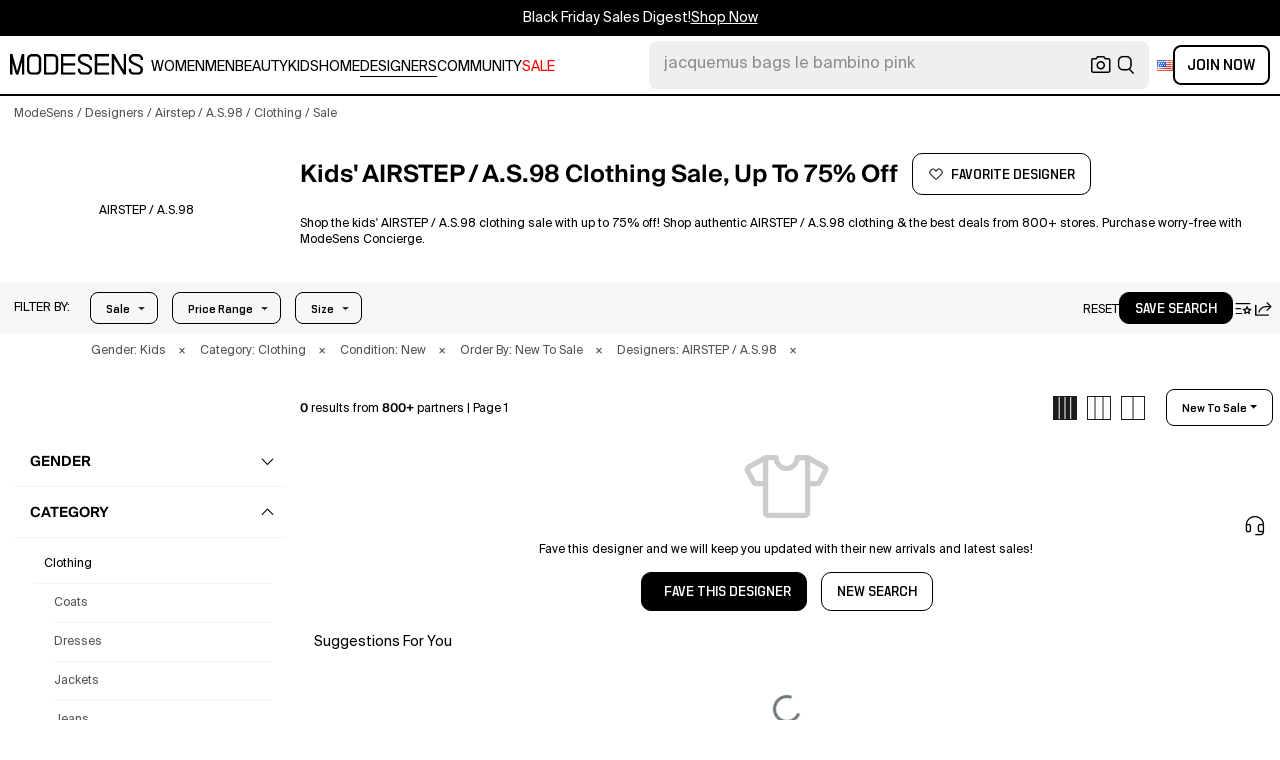

--- FILE ---
content_type: text/html; charset=utf-8
request_url: https://modesens.com/designers/airstep-as98/kids/clothing/sale/
body_size: 72063
content:
<!doctype html>
<html data-n-head-ssr lang="en-us" class="lang-en " data-n-head="%7B%22lang%22:%7B%22ssr%22:%22en-us%22%7D,%22class%22:%7B%22ssr%22:%22lang-en%20%22%7D%7D">
  <head >
    <title>Kids&#x27; AIRSTEP / A.S.98 Clothing Sale – Up to 75% Off  | ModeSens</title><meta data-n-head="ssr" charset="utf-8"><meta data-n-head="ssr" name="viewport" content="width=device-width, initial-scale=1.0, minimum-scale=1.0, maximum-scale=1.0, user-scalable=no"><meta data-n-head="ssr" name="ir-site-verification-token" value="-1470320165"><meta data-n-head="ssr" http-equiv="Content-Security-Policy" content="upgrade-insecure-requests"><meta data-n-head="ssr" property="og:type" content="website"><meta data-n-head="ssr" property="og:site_name" content="ModeSens"><meta data-n-head="ssr" property="fb:app_id" content="822420867799662"><meta data-n-head="ssr" name="theme-color" content="#FFF"><meta data-n-head="ssr" property="og:locale" content="en_us"><meta data-n-head="ssr" property="og:locale:alternate" content="en_US"><meta data-n-head="ssr" property="og:locale:alternate" content="zh_CN"><meta data-n-head="ssr" name="mobile-web-app-capable" content="yes"><meta data-n-head="ssr" name="apple-mobile-web-app-status-bar-style" content="default "><meta data-n-head="ssr" name="apple-itunes-app" content="app-id=976201094, app-argument=https://modesens.com/designers/airstep-as98/kids/clothing/sale/"><meta data-n-head="ssr" name="google-play-app" content="app-id=com.modesens.androidapp"><meta data-n-head="ssr" data-hid="description" name="description" content="Shop the kids&#x27; AIRSTEP / A.S.98 clothing sale with up to 75% off! Shop authentic AIRSTEP / A.S.98 clothing &amp; the best deals from 800+ stores. Purchase worry-free with ModeSens Concierge."><meta data-n-head="ssr" data-hid="twitter:url" name="twitter:url" content="https://modesens.com/designers/airstep-as98/kids/clothing/sale/"><meta data-n-head="ssr" data-hid="twitter:title" name="twitter:title" content="Kids&#x27; AIRSTEP / A.S.98 Clothing Sale – Up to 75% Off | ModeSens"><meta data-n-head="ssr" data-hid="twitter:description" name="twitter:description" content="Shop the kids&#x27; AIRSTEP / A.S.98 clothing sale with up to 75% off! Shop authentic AIRSTEP / A.S.98 clothing &amp; the best deals from 800+ stores. Purchase worry-free with ModeSens Concierge."><meta data-n-head="ssr" data-hid="twitter:image:src" name="twitter:image:src" content="https://cdn.modesens.com/static/img/20250619meta_tagline_en.jpg"><meta data-n-head="ssr" property="og:url" content="https://modesens.com/designers/airstep-as98/kids/clothing/sale/"><meta data-n-head="ssr" property="og:title" content="Kids&#x27; AIRSTEP / A.S.98 Clothing Sale – Up to 75% Off | ModeSens"><meta data-n-head="ssr" property="og:description" content="Shop the kids&#x27; AIRSTEP / A.S.98 clothing sale with up to 75% off! Shop authentic AIRSTEP / A.S.98 clothing &amp; the best deals from 800+ stores. Purchase worry-free with ModeSens Concierge."><meta data-n-head="ssr" property="og:image" content="https://cdn.modesens.com/static/img/20250619meta_tagline_en.jpg"><meta data-n-head="ssr" name="twitter:card" content="summary_large_image"><meta data-n-head="ssr" name="robots" content="max-image-preview:large"><link data-n-head="ssr" rel="preconnect" href="https://cdn.modesens.com"><link data-n-head="ssr" rel="icon" type="image/png" sizes="32x32" href="https://cdn.modesens.com/static/img/20250910M_32x32.png"><link data-n-head="ssr" rel="icon" type="image/png" sizes="16x16" href="https://cdn.modesens.com/static/img/20250910M_16x16.png"><link data-n-head="ssr" rel="icon" type="image/png" sizes="48x48" href="https://cdn.modesens.com/static/img/20250910M_48x48.png"><link data-n-head="ssr" rel="icon" type="image/png" sizes="192x192" href="https://cdn.modesens.com/static/img/20250910M_192x192.png"><link data-n-head="ssr" rel="apple-touch-icon" type="image/png" sizes="167x167" href="https://cdn.modesens.com/static/img/20250910M_167x167.png"><link data-n-head="ssr" rel="apple-touch-icon" type="image/png" sizes="180x180" href="https://cdn.modesens.com/static/img/20250910M_180x180.png"><link data-n-head="ssr" rel="chrome-webstore-item" href="https://chrome.google.com/webstore/detail/cmfmhegpbogfmojekmidappigcfbgbcb"><link data-n-head="ssr" rel="manifest" href="/manifest.json"><link data-n-head="ssr" data-hid="canonical" rel="canonical" href="https://modesens.com/designers/airstep-as98/kids/clothing/sale/"><link data-n-head="ssr" data-hid="alternate-hreflang-en-us" rel="alternate" href="https://modesens.com/designers/airstep-as98/kids/clothing/sale/" hreflang="en-us"><link data-n-head="ssr" data-hid="alternate-hreflang-en-gb" rel="alternate" href="https://modesens.com/en-gb/designers/airstep-as98/kids/clothing/sale/" hreflang="en-gb"><link data-n-head="ssr" data-hid="alternate-hreflang-zh-cn" rel="alternate" href="https://modesens.cn/designers/airstep-as98/kids/clothing/sale/" hreflang="zh-cn"><link data-n-head="ssr" data-hid="alternate-hreflang-x-default" rel="alternate" href="https://modesens.com/designers/airstep-as98/kids/clothing/sale/" hreflang="x-default"><script data-n-head="ssr">(function(w,d,s,l,i){w[l]=w[l]||[];w[l].push({'gtm.start':
        new Date().getTime(),event:'gtm.js'});var f=d.getElementsByTagName(s)[0],
        j=d.createElement(s),dl=l!='dataLayer'?'&l='+l:'';j.async=true;j.src=
        'https://www.googletagmanager.com/gtm.js?id='+i+dl;f.parentNode.insertBefore(j,f);
        })(window,document,'script','dataLayer','GTM-5FPW2R8');</script><script data-n-head="ssr">
          window.ms_page_type = 'plpdesignernoresult'
          window.dataLayer = window.dataLayer || [];
          function gtag(){dataLayer.push(arguments);}
          gtag('js', new Date());
          var uid = ''
          var email = '';
          var config_data = {}
          config_data.content_group = 'plpdesignernoresult'
          config_data.exp_variant_string = ''
          if (uid) {
            config_data.user_id = uid
          }
          if (undefined) {
            config_data.cookie_flags = 'SameSite=None;Secure'
          }
          gtag('config', 'G-DJWKGXM3TP', config_data);
          if (uid) {
            gtag('set', 'user_properties', {
              user_level: ''
            })
          }
          function gtagEvent(eventName, parameters) {
            let _parameters = { ...parameters }
            if (!_parameters.page_type) {
              _parameters.page_type = window.$nuxt.$store.state.pageType || window.$nuxt.$route.path
            }
            if (uid && !_parameters.lsuid) {
              _parameters.lsuid = uid
            }
            let _eventName = undefined ? eventName + '_ex' : eventName
            gtag('event', _eventName, {
              ..._parameters
            })
          }
          //写cookies
          function setCookie(name, value, days = 30) {
            var exp = new Date()
            exp.setTime(exp.getTime() + days * 24 * 60 * 60 * 1000)
            document.cookie = name + '=' + encodeURIComponent(value) + ';expires=' + exp.toGMTString() + ';path=/'
          }

          //读取cookies
          function getCookie(name) {
            var reg = new RegExp('(^| )' + name + '=([^;]*)(;|$)')
            var arr = document.cookie.match(reg)
            if (arr) return decodeURIComponent(arr[2])
            else return null
          }

          //删除cookies
          function delCookie(name) {
            //获取cookie
            var data = getCookie(name)
            //如果获取到cookie则重新设置cookie的生存周期为过去时间
            if (data) {
              setCookie(name, data, -1)
            }
          }
          gtag('get', 'G-DJWKGXM3TP', 'session_id', id => {
            sessionStorage.setItem('ms_gsid', id)
            let key = 'gsid'
            let osid = getCookie(key)
            if (id && osid !== id) {
              delCookie(key)
              setCookie(key, id, 1)
            }
          })
          gtag('get', 'G-DJWKGXM3TP', 'client_id', id => {
            sessionStorage.setItem('ms_gcid', id)
            let key = 'gcid'
            let ocid = getCookie(key)
            if (id && ocid !== id) {
              delCookie(key)
              setCookie(key, id, 30)
            }
          })
          if (['paid_membership_landing', 'closetownermembership', 'cart'].includes(config_data.content_group)) {
            let component_type = sessionStorage.getItem('where_openpage') || ''
            if (component_type) {
              sessionStorage.removeItem('where_openpage')
            }
            gtagEvent('view_page', {
              component_type,
                page_type: 'plpdesignernoresult'
            })
          }
          </script><script data-n-head="ssr" data-hid="ldjson-schema" type="application/ld+json">{"@context":"https://schema.org","@type":"BreadcrumbList","itemListElement":[{"@type":"ListItem","position":1,"name":"ModeSens","item":"https://modesens.com/"},{"@type":"ListItem","position":2,"name":"Designers","item":"https://modesens.com/designers/"},{"@type":"ListItem","position":3,"name":"Airstep / A.S.98","item":"https://modesens.com/designers/airstep-as98/kids/"},{"@type":"ListItem","position":4,"name":"Clothing","item":"https://modesens.com/designers/airstep-as98/kids/clothing/"},{"@type":"ListItem","position":5,"name":"Sale","item":"https://modesens.com/designers/airstep-as98/kids/clothing/sale/"}]}</script><style data-vue-ssr-id="6312baa8:0 0a6db6c8:0 f7086628:0 24f0b8a8:0 b3c4fc52:0 3706c634:0 7c921e69:0 111e8503:0 07679a4c:0 4d7c99b6:0 352a8143:0 4599d273:0 cb5df22a:0 0f69f52e:0 c91e389e:0 548491d3:0 6c4b2c56:0 27373802:0 771f1786:0 1c28048e:0 4e513522:0 1e3ac54e:0 4aaae9bc:0 75b6a903:0 375d9d72:0 67d6731c:0 5cbf0b9b:0 1fa89716:0 2c386046:0 21779b72:0 3e945962:0 318f3de6:0 27bd9dc6:0 3effff38:0 244073c4:0 29e2d79a:0 a63f4642:0 299072ba:0 82d6f838:0">@font-face{font-family:"SuisseIntl";font-weight:400;font-display:swap;src:url(https://cdn.modesens.com/static/fonts/SuisseIntl-Regular.woff2)}@font-face{font-family:"SuisseIntl";font-weight:300;font-display:swap;src:url(https://cdn.modesens.com/static/fonts/SuisseIntl-Light.woff2)}@font-face{font-family:"SuisseIntl";font-weight:100;font-display:swap;src:url(https://cdn.modesens.com/static/fonts/SuisseIntl-Thin.woff2)}@font-face{font-family:"SuisseIntl";font-weight:700;font-display:swap;src:url(https://cdn.modesens.com/static/fonts/SuisseIntl-Semibold.woff2)}@font-face{font-family:"Suisse Neue";font-weight:300;font-display:swap;src:url(https://cdn.modesens.com/static/fonts/SuisseNeue-Light.woff2)}@font-face{font-family:"PP Nikkei Pacific";font-weight:300;font-display:swap;src:url(https://cdn.modesens.com/static/fonts/PPNikkeiPacific-Light.woff2)}@font-face{font-family:"PP Nikkei Pacific";font-weight:400;font-display:swap;src:url(https://cdn.modesens.com/static/fonts/PPNikkeiPacific-Regular.woff2)}@font-face{font-family:"SimSun";font-weight:400;font-display:swap;src:url(https://cdn.modesens.com/static/fonts/SourceHanSerifSC-Regular2.woff2)}@font-face{font-family:"Alimama ShuHeiTi";font-weight:700;font-display:swap;src:url(https://cdn.modesens.com/static/fonts/AlimamaShuHeiTi-Bold2.woff2)}
/*!
 * Bootstrap Grid v4.6.1 (https://getbootstrap.com/)
 * Copyright 2011-2021 The Bootstrap Authors
 * Copyright 2011-2021 Twitter, Inc.
 * Licensed under MIT (https://github.com/twbs/bootstrap/blob/main/LICENSE)
 */.container,.container-fluid,.container-lg,.container-md,.container-sm,.container-xl{width:100%;padding-right:15px;padding-left:15px;margin-right:auto;margin-left:auto}@media (min-width:576px){.container,.container-sm{max-width:540px}}@media (min-width:768px){.container,.container-md,.container-sm{max-width:720px}}@media (min-width:992px){.container,.container-lg,.container-md,.container-sm{max-width:960px}}@media (min-width:1200px){.container,.container-lg,.container-md,.container-sm,.container-xl{max-width:1140px}}.row{display:flex;flex-wrap:wrap;margin-right:-15px;margin-left:-15px}.no-gutters{margin-right:0;margin-left:0}.no-gutters>.col,.no-gutters>[class*=col-]{padding-right:0;padding-left:0}.col,.col-1,.col-2,.col-3,.col-4,.col-5,.col-6,.col-7,.col-8,.col-9,.col-10,.col-11,.col-12,.col-auto,.col-lg,.col-lg-1,.col-lg-2,.col-lg-3,.col-lg-4,.col-lg-5,.col-lg-6,.col-lg-7,.col-lg-8,.col-lg-9,.col-lg-10,.col-lg-11,.col-lg-12,.col-lg-auto,.col-md,.col-md-1,.col-md-2,.col-md-3,.col-md-4,.col-md-5,.col-md-6,.col-md-7,.col-md-8,.col-md-9,.col-md-10,.col-md-11,.col-md-12,.col-md-auto,.col-sm,.col-sm-1,.col-sm-2,.col-sm-3,.col-sm-4,.col-sm-5,.col-sm-6,.col-sm-7,.col-sm-8,.col-sm-9,.col-sm-10,.col-sm-11,.col-sm-12,.col-sm-auto,.col-xl,.col-xl-1,.col-xl-2,.col-xl-3,.col-xl-4,.col-xl-5,.col-xl-6,.col-xl-7,.col-xl-8,.col-xl-9,.col-xl-10,.col-xl-11,.col-xl-12,.col-xl-auto{position:relative;width:100%;padding-right:15px;padding-left:15px}.col{flex-basis:0;flex-grow:1;max-width:100%}.col-auto{flex:0 0 auto;width:auto;max-width:100%}.col-1{flex:0 0 8.333333%;max-width:8.333333%}.col-2{flex:0 0 16.666667%;max-width:16.666667%}.col-3{flex:0 0 25%;max-width:25%}.col-4{flex:0 0 33.333333%;max-width:33.333333%}.col-5{flex:0 0 41.666667%;max-width:41.666667%}.col-6{flex:0 0 50%;max-width:50%}.col-7{flex:0 0 58.333333%;max-width:58.333333%}.col-8{flex:0 0 66.666667%;max-width:66.666667%}.col-9{flex:0 0 75%;max-width:75%}.col-10{flex:0 0 83.333333%;max-width:83.333333%}.col-11{flex:0 0 91.666667%;max-width:91.666667%}.col-12{flex:0 0 100%;max-width:100%}@media (min-width:576px){.col-sm{flex-basis:0;flex-grow:1;max-width:100%}.col-sm-auto{flex:0 0 auto;width:auto;max-width:100%}.col-sm-1{flex:0 0 8.333333%;max-width:8.333333%}.col-sm-2{flex:0 0 16.666667%;max-width:16.666667%}.col-sm-3{flex:0 0 25%;max-width:25%}.col-sm-4{flex:0 0 33.333333%;max-width:33.333333%}.col-sm-5{flex:0 0 41.666667%;max-width:41.666667%}.col-sm-6{flex:0 0 50%;max-width:50%}.col-sm-7{flex:0 0 58.333333%;max-width:58.333333%}.col-sm-8{flex:0 0 66.666667%;max-width:66.666667%}.col-sm-9{flex:0 0 75%;max-width:75%}.col-sm-10{flex:0 0 83.333333%;max-width:83.333333%}.col-sm-11{flex:0 0 91.666667%;max-width:91.666667%}.col-sm-12{flex:0 0 100%;max-width:100%}}@media (min-width:768px){.col-md{flex-basis:0;flex-grow:1;max-width:100%}.col-md-auto{flex:0 0 auto;width:auto;max-width:100%}.col-md-1{flex:0 0 8.333333%;max-width:8.333333%}.col-md-2{flex:0 0 16.666667%;max-width:16.666667%}.col-md-3{flex:0 0 25%;max-width:25%}.col-md-4{flex:0 0 33.333333%;max-width:33.333333%}.col-md-5{flex:0 0 41.666667%;max-width:41.666667%}.col-md-6{flex:0 0 50%;max-width:50%}.col-md-7{flex:0 0 58.333333%;max-width:58.333333%}.col-md-8{flex:0 0 66.666667%;max-width:66.666667%}.col-md-9{flex:0 0 75%;max-width:75%}.col-md-10{flex:0 0 83.333333%;max-width:83.333333%}.col-md-11{flex:0 0 91.666667%;max-width:91.666667%}.col-md-12{flex:0 0 100%;max-width:100%}}@media (min-width:992px){.col-lg{flex-basis:0;flex-grow:1;max-width:100%}.col-lg-auto{flex:0 0 auto;width:auto;max-width:100%}.col-lg-1{flex:0 0 8.333333%;max-width:8.333333%}.col-lg-2{flex:0 0 16.666667%;max-width:16.666667%}.col-lg-3{flex:0 0 25%;max-width:25%}.col-lg-4{flex:0 0 33.333333%;max-width:33.333333%}.col-lg-5{flex:0 0 41.666667%;max-width:41.666667%}.col-lg-6{flex:0 0 50%;max-width:50%}.col-lg-7{flex:0 0 58.333333%;max-width:58.333333%}.col-lg-8{flex:0 0 66.666667%;max-width:66.666667%}.col-lg-9{flex:0 0 75%;max-width:75%}.col-lg-10{flex:0 0 83.333333%;max-width:83.333333%}.col-lg-11{flex:0 0 91.666667%;max-width:91.666667%}.col-lg-12{flex:0 0 100%;max-width:100%}}@media (min-width:1200px){.col-xl{flex-basis:0;flex-grow:1;max-width:100%}.col-xl-auto{flex:0 0 auto;width:auto;max-width:100%}.col-xl-1{flex:0 0 8.333333%;max-width:8.333333%}.col-xl-2{flex:0 0 16.666667%;max-width:16.666667%}.col-xl-3{flex:0 0 25%;max-width:25%}.col-xl-4{flex:0 0 33.333333%;max-width:33.333333%}.col-xl-5{flex:0 0 41.666667%;max-width:41.666667%}.col-xl-6{flex:0 0 50%;max-width:50%}.col-xl-7{flex:0 0 58.333333%;max-width:58.333333%}.col-xl-8{flex:0 0 66.666667%;max-width:66.666667%}.col-xl-9{flex:0 0 75%;max-width:75%}.col-xl-10{flex:0 0 83.333333%;max-width:83.333333%}.col-xl-11{flex:0 0 91.666667%;max-width:91.666667%}.col-xl-12{flex:0 0 100%;max-width:100%}}.d-none{display:none!important}.d-inline{display:inline!important}.d-inline-block{display:inline-block!important}.d-block{display:block!important}.d-flex{display:flex!important}.d-inline-flex{display:inline-flex!important}@media (min-width:576px){.d-sm-none{display:none!important}.d-sm-inline{display:inline!important}.d-sm-inline-block{display:inline-block!important}.d-sm-block{display:block!important}.d-sm-flex{display:flex!important}.d-sm-inline-flex{display:inline-flex!important}}@media (min-width:768px){.d-md-none{display:none!important}.d-md-inline{display:inline!important}.d-md-inline-block{display:inline-block!important}.d-md-block{display:block!important}.d-md-flex{display:flex!important}.d-md-inline-flex{display:inline-flex!important}}@media (min-width:992px){.d-lg-none{display:none!important}.d-lg-inline{display:inline!important}.d-lg-inline-block{display:inline-block!important}.d-lg-block{display:block!important}.d-lg-flex{display:flex!important}.d-lg-inline-flex{display:inline-flex!important}}@media (min-width:1200px){.d-xl-none{display:none!important}.d-xl-inline{display:inline!important}.d-xl-inline-block{display:inline-block!important}.d-xl-block{display:block!important}.d-xl-flex{display:flex!important}.d-xl-inline-flex{display:inline-flex!important}}@media print{.d-print-none{display:none!important}.d-print-inline{display:inline!important}.d-print-inline-block{display:inline-block!important}.d-print-block{display:block!important}.d-print-flex{display:flex!important}.d-print-inline-flex{display:inline-flex!important}}.flex-row{flex-direction:row!important}.flex-column{flex-direction:column!important}.flex-row-reverse{flex-direction:row-reverse!important}.flex-column-reverse{flex-direction:column-reverse!important}.flex-wrap{flex-wrap:wrap!important}.flex-nowrap{flex-wrap:nowrap!important}.flex-wrap-reverse{flex-wrap:wrap-reverse!important}.flex-fill{flex:1 1 auto!important}.flex-grow-0{flex-grow:0!important}.flex-grow-1{flex-grow:1!important}.flex-shrink-0{flex-shrink:0!important}.flex-shrink-1{flex-shrink:1!important}.justify-content-start{justify-content:flex-start!important}.justify-content-end{justify-content:flex-end!important}.justify-content-center{justify-content:center!important}.justify-content-between{justify-content:space-between!important}.justify-content-around{justify-content:space-around!important}.align-items-start{align-items:flex-start!important}.align-items-end{align-items:flex-end!important}.align-items-center{align-items:center!important}.align-items-baseline{align-items:baseline!important}.align-items-stretch{align-items:stretch!important}.align-content-start{align-content:flex-start!important}.align-content-end{align-content:flex-end!important}.align-content-center{align-content:center!important}.align-content-between{align-content:space-between!important}.align-content-around{align-content:space-around!important}.align-content-stretch{align-content:stretch!important}.align-self-auto{align-self:auto!important}.align-self-start{align-self:flex-start!important}.align-self-end{align-self:flex-end!important}.align-self-center{align-self:center!important}.align-self-baseline{align-self:baseline!important}.align-self-stretch{align-self:stretch!important}@media (min-width:576px){.flex-sm-row{flex-direction:row!important}.flex-sm-column{flex-direction:column!important}.flex-sm-row-reverse{flex-direction:row-reverse!important}.flex-sm-column-reverse{flex-direction:column-reverse!important}.flex-sm-wrap{flex-wrap:wrap!important}.flex-sm-nowrap{flex-wrap:nowrap!important}.flex-sm-wrap-reverse{flex-wrap:wrap-reverse!important}.flex-sm-fill{flex:1 1 auto!important}.flex-sm-grow-0{flex-grow:0!important}.flex-sm-grow-1{flex-grow:1!important}.flex-sm-shrink-0{flex-shrink:0!important}.flex-sm-shrink-1{flex-shrink:1!important}.justify-content-sm-start{justify-content:flex-start!important}.justify-content-sm-end{justify-content:flex-end!important}.justify-content-sm-center{justify-content:center!important}.justify-content-sm-between{justify-content:space-between!important}.justify-content-sm-around{justify-content:space-around!important}.align-items-sm-start{align-items:flex-start!important}.align-items-sm-end{align-items:flex-end!important}.align-items-sm-center{align-items:center!important}.align-items-sm-baseline{align-items:baseline!important}.align-items-sm-stretch{align-items:stretch!important}.align-content-sm-start{align-content:flex-start!important}.align-content-sm-end{align-content:flex-end!important}.align-content-sm-center{align-content:center!important}.align-content-sm-between{align-content:space-between!important}.align-content-sm-around{align-content:space-around!important}.align-content-sm-stretch{align-content:stretch!important}.align-self-sm-auto{align-self:auto!important}.align-self-sm-start{align-self:flex-start!important}.align-self-sm-end{align-self:flex-end!important}.align-self-sm-center{align-self:center!important}.align-self-sm-baseline{align-self:baseline!important}.align-self-sm-stretch{align-self:stretch!important}}@media (min-width:768px){.flex-md-row{flex-direction:row!important}.flex-md-column{flex-direction:column!important}.flex-md-row-reverse{flex-direction:row-reverse!important}.flex-md-column-reverse{flex-direction:column-reverse!important}.flex-md-wrap{flex-wrap:wrap!important}.flex-md-nowrap{flex-wrap:nowrap!important}.flex-md-wrap-reverse{flex-wrap:wrap-reverse!important}.flex-md-fill{flex:1 1 auto!important}.flex-md-grow-0{flex-grow:0!important}.flex-md-grow-1{flex-grow:1!important}.flex-md-shrink-0{flex-shrink:0!important}.flex-md-shrink-1{flex-shrink:1!important}.justify-content-md-start{justify-content:flex-start!important}.justify-content-md-end{justify-content:flex-end!important}.justify-content-md-center{justify-content:center!important}.justify-content-md-between{justify-content:space-between!important}.justify-content-md-around{justify-content:space-around!important}.align-items-md-start{align-items:flex-start!important}.align-items-md-end{align-items:flex-end!important}.align-items-md-center{align-items:center!important}.align-items-md-baseline{align-items:baseline!important}.align-items-md-stretch{align-items:stretch!important}.align-content-md-start{align-content:flex-start!important}.align-content-md-end{align-content:flex-end!important}.align-content-md-center{align-content:center!important}.align-content-md-between{align-content:space-between!important}.align-content-md-around{align-content:space-around!important}.align-content-md-stretch{align-content:stretch!important}.align-self-md-auto{align-self:auto!important}.align-self-md-start{align-self:flex-start!important}.align-self-md-end{align-self:flex-end!important}.align-self-md-center{align-self:center!important}.align-self-md-baseline{align-self:baseline!important}.align-self-md-stretch{align-self:stretch!important}}@media (min-width:992px){.flex-lg-row{flex-direction:row!important}.flex-lg-column{flex-direction:column!important}.flex-lg-row-reverse{flex-direction:row-reverse!important}.flex-lg-column-reverse{flex-direction:column-reverse!important}.flex-lg-wrap{flex-wrap:wrap!important}.flex-lg-nowrap{flex-wrap:nowrap!important}.flex-lg-wrap-reverse{flex-wrap:wrap-reverse!important}.flex-lg-fill{flex:1 1 auto!important}.flex-lg-grow-0{flex-grow:0!important}.flex-lg-grow-1{flex-grow:1!important}.flex-lg-shrink-0{flex-shrink:0!important}.flex-lg-shrink-1{flex-shrink:1!important}.justify-content-lg-start{justify-content:flex-start!important}.justify-content-lg-end{justify-content:flex-end!important}.justify-content-lg-center{justify-content:center!important}.justify-content-lg-between{justify-content:space-between!important}.justify-content-lg-around{justify-content:space-around!important}.align-items-lg-start{align-items:flex-start!important}.align-items-lg-end{align-items:flex-end!important}.align-items-lg-center{align-items:center!important}.align-items-lg-baseline{align-items:baseline!important}.align-items-lg-stretch{align-items:stretch!important}.align-content-lg-start{align-content:flex-start!important}.align-content-lg-end{align-content:flex-end!important}.align-content-lg-center{align-content:center!important}.align-content-lg-between{align-content:space-between!important}.align-content-lg-around{align-content:space-around!important}.align-content-lg-stretch{align-content:stretch!important}.align-self-lg-auto{align-self:auto!important}.align-self-lg-start{align-self:flex-start!important}.align-self-lg-end{align-self:flex-end!important}.align-self-lg-center{align-self:center!important}.align-self-lg-baseline{align-self:baseline!important}.align-self-lg-stretch{align-self:stretch!important}}@media (min-width:1200px){.flex-xl-row{flex-direction:row!important}.flex-xl-column{flex-direction:column!important}.flex-xl-row-reverse{flex-direction:row-reverse!important}.flex-xl-column-reverse{flex-direction:column-reverse!important}.flex-xl-wrap{flex-wrap:wrap!important}.flex-xl-nowrap{flex-wrap:nowrap!important}.flex-xl-wrap-reverse{flex-wrap:wrap-reverse!important}.flex-xl-fill{flex:1 1 auto!important}.flex-xl-grow-0{flex-grow:0!important}.flex-xl-grow-1{flex-grow:1!important}.flex-xl-shrink-0{flex-shrink:0!important}.flex-xl-shrink-1{flex-shrink:1!important}.justify-content-xl-start{justify-content:flex-start!important}.justify-content-xl-end{justify-content:flex-end!important}.justify-content-xl-center{justify-content:center!important}.justify-content-xl-between{justify-content:space-between!important}.justify-content-xl-around{justify-content:space-around!important}.align-items-xl-start{align-items:flex-start!important}.align-items-xl-end{align-items:flex-end!important}.align-items-xl-center{align-items:center!important}.align-items-xl-baseline{align-items:baseline!important}.align-items-xl-stretch{align-items:stretch!important}.align-content-xl-start{align-content:flex-start!important}.align-content-xl-end{align-content:flex-end!important}.align-content-xl-center{align-content:center!important}.align-content-xl-between{align-content:space-between!important}.align-content-xl-around{align-content:space-around!important}.align-content-xl-stretch{align-content:stretch!important}.align-self-xl-auto{align-self:auto!important}.align-self-xl-start{align-self:flex-start!important}.align-self-xl-end{align-self:flex-end!important}.align-self-xl-center{align-self:center!important}.align-self-xl-baseline{align-self:baseline!important}.align-self-xl-stretch{align-self:stretch!important}}.m-0{margin:0!important}.mt-0,.my-0{margin-top:0!important}.mr-0,.mx-0{margin-right:0!important}.mb-0,.my-0{margin-bottom:0!important}.ml-0,.mx-0{margin-left:0!important}.m-1{margin:.25rem!important}.mt-1,.my-1{margin-top:.25rem!important}.mr-1,.mx-1{margin-right:.25rem!important}.mb-1,.my-1{margin-bottom:.25rem!important}.ml-1,.mx-1{margin-left:.25rem!important}.m-2{margin:.5rem!important}.mt-2,.my-2{margin-top:.5rem!important}.mr-2,.mx-2{margin-right:.5rem!important}.mb-2,.my-2{margin-bottom:.5rem!important}.ml-2,.mx-2{margin-left:.5rem!important}.m-3{margin:1rem!important}.mt-3,.my-3{margin-top:1rem!important}.mr-3,.mx-3{margin-right:1rem!important}.mb-3,.my-3{margin-bottom:1rem!important}.ml-3,.mx-3{margin-left:1rem!important}.m-4{margin:1.5rem!important}.mt-4,.my-4{margin-top:1.5rem!important}.mr-4,.mx-4{margin-right:1.5rem!important}.mb-4,.my-4{margin-bottom:1.5rem!important}.ml-4,.mx-4{margin-left:1.5rem!important}.m-5{margin:3rem!important}.mt-5,.my-5{margin-top:3rem!important}.mr-5,.mx-5{margin-right:3rem!important}.mb-5,.my-5{margin-bottom:3rem!important}.ml-5,.mx-5{margin-left:3rem!important}.p-0{padding:0!important}.pt-0,.py-0{padding-top:0!important}.pr-0,.px-0{padding-right:0!important}.pb-0,.py-0{padding-bottom:0!important}.pl-0,.px-0{padding-left:0!important}.p-1{padding:.25rem!important}.pt-1,.py-1{padding-top:.25rem!important}.pr-1,.px-1{padding-right:.25rem!important}.pb-1,.py-1{padding-bottom:.25rem!important}.pl-1,.px-1{padding-left:.25rem!important}.p-2{padding:.5rem!important}.pt-2,.py-2{padding-top:.5rem!important}.pr-2,.px-2{padding-right:.5rem!important}.pb-2,.py-2{padding-bottom:.5rem!important}.pl-2,.px-2{padding-left:.5rem!important}.p-3{padding:1rem!important}.pt-3,.py-3{padding-top:1rem!important}.pr-3,.px-3{padding-right:1rem!important}.pb-3,.py-3{padding-bottom:1rem!important}.pl-3,.px-3{padding-left:1rem!important}.p-4{padding:1.5rem!important}.pt-4,.py-4{padding-top:1.5rem!important}.pr-4,.px-4{padding-right:1.5rem!important}.pb-4,.py-4{padding-bottom:1.5rem!important}.pl-4,.px-4{padding-left:1.5rem!important}.p-5{padding:3rem!important}.pt-5,.py-5{padding-top:3rem!important}.pr-5,.px-5{padding-right:3rem!important}.pb-5,.py-5{padding-bottom:3rem!important}.pl-5,.px-5{padding-left:3rem!important}.m-n1{margin:-.25rem!important}.mt-n1,.my-n1{margin-top:-.25rem!important}.mr-n1,.mx-n1{margin-right:-.25rem!important}.mb-n1,.my-n1{margin-bottom:-.25rem!important}.ml-n1,.mx-n1{margin-left:-.25rem!important}.m-n2{margin:-.5rem!important}.mt-n2,.my-n2{margin-top:-.5rem!important}.mr-n2,.mx-n2{margin-right:-.5rem!important}.mb-n2,.my-n2{margin-bottom:-.5rem!important}.ml-n2,.mx-n2{margin-left:-.5rem!important}.m-n3{margin:-1rem!important}.mt-n3,.my-n3{margin-top:-1rem!important}.mr-n3,.mx-n3{margin-right:-1rem!important}.mb-n3,.my-n3{margin-bottom:-1rem!important}.ml-n3,.mx-n3{margin-left:-1rem!important}.m-n4{margin:-1.5rem!important}.mt-n4,.my-n4{margin-top:-1.5rem!important}.mr-n4,.mx-n4{margin-right:-1.5rem!important}.mb-n4,.my-n4{margin-bottom:-1.5rem!important}.ml-n4,.mx-n4{margin-left:-1.5rem!important}.m-n5{margin:-3rem!important}.mt-n5,.my-n5{margin-top:-3rem!important}.mr-n5,.mx-n5{margin-right:-3rem!important}.mb-n5,.my-n5{margin-bottom:-3rem!important}.ml-n5,.mx-n5{margin-left:-3rem!important}.m-auto{margin:auto!important}.mt-auto,.my-auto{margin-top:auto!important}.mr-auto,.mx-auto{margin-right:auto!important}.mb-auto,.my-auto{margin-bottom:auto!important}.ml-auto,.mx-auto{margin-left:auto!important}@media (min-width:576px){.m-sm-0{margin:0!important}.mt-sm-0,.my-sm-0{margin-top:0!important}.mr-sm-0,.mx-sm-0{margin-right:0!important}.mb-sm-0,.my-sm-0{margin-bottom:0!important}.ml-sm-0,.mx-sm-0{margin-left:0!important}.m-sm-1{margin:.25rem!important}.mt-sm-1,.my-sm-1{margin-top:.25rem!important}.mr-sm-1,.mx-sm-1{margin-right:.25rem!important}.mb-sm-1,.my-sm-1{margin-bottom:.25rem!important}.ml-sm-1,.mx-sm-1{margin-left:.25rem!important}.m-sm-2{margin:.5rem!important}.mt-sm-2,.my-sm-2{margin-top:.5rem!important}.mr-sm-2,.mx-sm-2{margin-right:.5rem!important}.mb-sm-2,.my-sm-2{margin-bottom:.5rem!important}.ml-sm-2,.mx-sm-2{margin-left:.5rem!important}.m-sm-3{margin:1rem!important}.mt-sm-3,.my-sm-3{margin-top:1rem!important}.mr-sm-3,.mx-sm-3{margin-right:1rem!important}.mb-sm-3,.my-sm-3{margin-bottom:1rem!important}.ml-sm-3,.mx-sm-3{margin-left:1rem!important}.m-sm-4{margin:1.5rem!important}.mt-sm-4,.my-sm-4{margin-top:1.5rem!important}.mr-sm-4,.mx-sm-4{margin-right:1.5rem!important}.mb-sm-4,.my-sm-4{margin-bottom:1.5rem!important}.ml-sm-4,.mx-sm-4{margin-left:1.5rem!important}.m-sm-5{margin:3rem!important}.mt-sm-5,.my-sm-5{margin-top:3rem!important}.mr-sm-5,.mx-sm-5{margin-right:3rem!important}.mb-sm-5,.my-sm-5{margin-bottom:3rem!important}.ml-sm-5,.mx-sm-5{margin-left:3rem!important}.p-sm-0{padding:0!important}.pt-sm-0,.py-sm-0{padding-top:0!important}.pr-sm-0,.px-sm-0{padding-right:0!important}.pb-sm-0,.py-sm-0{padding-bottom:0!important}.pl-sm-0,.px-sm-0{padding-left:0!important}.p-sm-1{padding:.25rem!important}.pt-sm-1,.py-sm-1{padding-top:.25rem!important}.pr-sm-1,.px-sm-1{padding-right:.25rem!important}.pb-sm-1,.py-sm-1{padding-bottom:.25rem!important}.pl-sm-1,.px-sm-1{padding-left:.25rem!important}.p-sm-2{padding:.5rem!important}.pt-sm-2,.py-sm-2{padding-top:.5rem!important}.pr-sm-2,.px-sm-2{padding-right:.5rem!important}.pb-sm-2,.py-sm-2{padding-bottom:.5rem!important}.pl-sm-2,.px-sm-2{padding-left:.5rem!important}.p-sm-3{padding:1rem!important}.pt-sm-3,.py-sm-3{padding-top:1rem!important}.pr-sm-3,.px-sm-3{padding-right:1rem!important}.pb-sm-3,.py-sm-3{padding-bottom:1rem!important}.pl-sm-3,.px-sm-3{padding-left:1rem!important}.p-sm-4{padding:1.5rem!important}.pt-sm-4,.py-sm-4{padding-top:1.5rem!important}.pr-sm-4,.px-sm-4{padding-right:1.5rem!important}.pb-sm-4,.py-sm-4{padding-bottom:1.5rem!important}.pl-sm-4,.px-sm-4{padding-left:1.5rem!important}.p-sm-5{padding:3rem!important}.pt-sm-5,.py-sm-5{padding-top:3rem!important}.pr-sm-5,.px-sm-5{padding-right:3rem!important}.pb-sm-5,.py-sm-5{padding-bottom:3rem!important}.pl-sm-5,.px-sm-5{padding-left:3rem!important}.m-sm-n1{margin:-.25rem!important}.mt-sm-n1,.my-sm-n1{margin-top:-.25rem!important}.mr-sm-n1,.mx-sm-n1{margin-right:-.25rem!important}.mb-sm-n1,.my-sm-n1{margin-bottom:-.25rem!important}.ml-sm-n1,.mx-sm-n1{margin-left:-.25rem!important}.m-sm-n2{margin:-.5rem!important}.mt-sm-n2,.my-sm-n2{margin-top:-.5rem!important}.mr-sm-n2,.mx-sm-n2{margin-right:-.5rem!important}.mb-sm-n2,.my-sm-n2{margin-bottom:-.5rem!important}.ml-sm-n2,.mx-sm-n2{margin-left:-.5rem!important}.m-sm-n3{margin:-1rem!important}.mt-sm-n3,.my-sm-n3{margin-top:-1rem!important}.mr-sm-n3,.mx-sm-n3{margin-right:-1rem!important}.mb-sm-n3,.my-sm-n3{margin-bottom:-1rem!important}.ml-sm-n3,.mx-sm-n3{margin-left:-1rem!important}.m-sm-n4{margin:-1.5rem!important}.mt-sm-n4,.my-sm-n4{margin-top:-1.5rem!important}.mr-sm-n4,.mx-sm-n4{margin-right:-1.5rem!important}.mb-sm-n4,.my-sm-n4{margin-bottom:-1.5rem!important}.ml-sm-n4,.mx-sm-n4{margin-left:-1.5rem!important}.m-sm-n5{margin:-3rem!important}.mt-sm-n5,.my-sm-n5{margin-top:-3rem!important}.mr-sm-n5,.mx-sm-n5{margin-right:-3rem!important}.mb-sm-n5,.my-sm-n5{margin-bottom:-3rem!important}.ml-sm-n5,.mx-sm-n5{margin-left:-3rem!important}.m-sm-auto{margin:auto!important}.mt-sm-auto,.my-sm-auto{margin-top:auto!important}.mr-sm-auto,.mx-sm-auto{margin-right:auto!important}.mb-sm-auto,.my-sm-auto{margin-bottom:auto!important}.ml-sm-auto,.mx-sm-auto{margin-left:auto!important}}@media (min-width:768px){.m-md-0{margin:0!important}.mt-md-0,.my-md-0{margin-top:0!important}.mr-md-0,.mx-md-0{margin-right:0!important}.mb-md-0,.my-md-0{margin-bottom:0!important}.ml-md-0,.mx-md-0{margin-left:0!important}.m-md-1{margin:.25rem!important}.mt-md-1,.my-md-1{margin-top:.25rem!important}.mr-md-1,.mx-md-1{margin-right:.25rem!important}.mb-md-1,.my-md-1{margin-bottom:.25rem!important}.ml-md-1,.mx-md-1{margin-left:.25rem!important}.m-md-2{margin:.5rem!important}.mt-md-2,.my-md-2{margin-top:.5rem!important}.mr-md-2,.mx-md-2{margin-right:.5rem!important}.mb-md-2,.my-md-2{margin-bottom:.5rem!important}.ml-md-2,.mx-md-2{margin-left:.5rem!important}.m-md-3{margin:1rem!important}.mt-md-3,.my-md-3{margin-top:1rem!important}.mr-md-3,.mx-md-3{margin-right:1rem!important}.mb-md-3,.my-md-3{margin-bottom:1rem!important}.ml-md-3,.mx-md-3{margin-left:1rem!important}.m-md-4{margin:1.5rem!important}.mt-md-4,.my-md-4{margin-top:1.5rem!important}.mr-md-4,.mx-md-4{margin-right:1.5rem!important}.mb-md-4,.my-md-4{margin-bottom:1.5rem!important}.ml-md-4,.mx-md-4{margin-left:1.5rem!important}.m-md-5{margin:3rem!important}.mt-md-5,.my-md-5{margin-top:3rem!important}.mr-md-5,.mx-md-5{margin-right:3rem!important}.mb-md-5,.my-md-5{margin-bottom:3rem!important}.ml-md-5,.mx-md-5{margin-left:3rem!important}.p-md-0{padding:0!important}.pt-md-0,.py-md-0{padding-top:0!important}.pr-md-0,.px-md-0{padding-right:0!important}.pb-md-0,.py-md-0{padding-bottom:0!important}.pl-md-0,.px-md-0{padding-left:0!important}.p-md-1{padding:.25rem!important}.pt-md-1,.py-md-1{padding-top:.25rem!important}.pr-md-1,.px-md-1{padding-right:.25rem!important}.pb-md-1,.py-md-1{padding-bottom:.25rem!important}.pl-md-1,.px-md-1{padding-left:.25rem!important}.p-md-2{padding:.5rem!important}.pt-md-2,.py-md-2{padding-top:.5rem!important}.pr-md-2,.px-md-2{padding-right:.5rem!important}.pb-md-2,.py-md-2{padding-bottom:.5rem!important}.pl-md-2,.px-md-2{padding-left:.5rem!important}.p-md-3{padding:1rem!important}.pt-md-3,.py-md-3{padding-top:1rem!important}.pr-md-3,.px-md-3{padding-right:1rem!important}.pb-md-3,.py-md-3{padding-bottom:1rem!important}.pl-md-3,.px-md-3{padding-left:1rem!important}.p-md-4{padding:1.5rem!important}.pt-md-4,.py-md-4{padding-top:1.5rem!important}.pr-md-4,.px-md-4{padding-right:1.5rem!important}.pb-md-4,.py-md-4{padding-bottom:1.5rem!important}.pl-md-4,.px-md-4{padding-left:1.5rem!important}.p-md-5{padding:3rem!important}.pt-md-5,.py-md-5{padding-top:3rem!important}.pr-md-5,.px-md-5{padding-right:3rem!important}.pb-md-5,.py-md-5{padding-bottom:3rem!important}.pl-md-5,.px-md-5{padding-left:3rem!important}.m-md-n1{margin:-.25rem!important}.mt-md-n1,.my-md-n1{margin-top:-.25rem!important}.mr-md-n1,.mx-md-n1{margin-right:-.25rem!important}.mb-md-n1,.my-md-n1{margin-bottom:-.25rem!important}.ml-md-n1,.mx-md-n1{margin-left:-.25rem!important}.m-md-n2{margin:-.5rem!important}.mt-md-n2,.my-md-n2{margin-top:-.5rem!important}.mr-md-n2,.mx-md-n2{margin-right:-.5rem!important}.mb-md-n2,.my-md-n2{margin-bottom:-.5rem!important}.ml-md-n2,.mx-md-n2{margin-left:-.5rem!important}.m-md-n3{margin:-1rem!important}.mt-md-n3,.my-md-n3{margin-top:-1rem!important}.mr-md-n3,.mx-md-n3{margin-right:-1rem!important}.mb-md-n3,.my-md-n3{margin-bottom:-1rem!important}.ml-md-n3,.mx-md-n3{margin-left:-1rem!important}.m-md-n4{margin:-1.5rem!important}.mt-md-n4,.my-md-n4{margin-top:-1.5rem!important}.mr-md-n4,.mx-md-n4{margin-right:-1.5rem!important}.mb-md-n4,.my-md-n4{margin-bottom:-1.5rem!important}.ml-md-n4,.mx-md-n4{margin-left:-1.5rem!important}.m-md-n5{margin:-3rem!important}.mt-md-n5,.my-md-n5{margin-top:-3rem!important}.mr-md-n5,.mx-md-n5{margin-right:-3rem!important}.mb-md-n5,.my-md-n5{margin-bottom:-3rem!important}.ml-md-n5,.mx-md-n5{margin-left:-3rem!important}.m-md-auto{margin:auto!important}.mt-md-auto,.my-md-auto{margin-top:auto!important}.mr-md-auto,.mx-md-auto{margin-right:auto!important}.mb-md-auto,.my-md-auto{margin-bottom:auto!important}.ml-md-auto,.mx-md-auto{margin-left:auto!important}}@media (min-width:992px){.m-lg-0{margin:0!important}.mt-lg-0,.my-lg-0{margin-top:0!important}.mr-lg-0,.mx-lg-0{margin-right:0!important}.mb-lg-0,.my-lg-0{margin-bottom:0!important}.ml-lg-0,.mx-lg-0{margin-left:0!important}.m-lg-1{margin:.25rem!important}.mt-lg-1,.my-lg-1{margin-top:.25rem!important}.mr-lg-1,.mx-lg-1{margin-right:.25rem!important}.mb-lg-1,.my-lg-1{margin-bottom:.25rem!important}.ml-lg-1,.mx-lg-1{margin-left:.25rem!important}.m-lg-2{margin:.5rem!important}.mt-lg-2,.my-lg-2{margin-top:.5rem!important}.mr-lg-2,.mx-lg-2{margin-right:.5rem!important}.mb-lg-2,.my-lg-2{margin-bottom:.5rem!important}.ml-lg-2,.mx-lg-2{margin-left:.5rem!important}.m-lg-3{margin:1rem!important}.mt-lg-3,.my-lg-3{margin-top:1rem!important}.mr-lg-3,.mx-lg-3{margin-right:1rem!important}.mb-lg-3,.my-lg-3{margin-bottom:1rem!important}.ml-lg-3,.mx-lg-3{margin-left:1rem!important}.m-lg-4{margin:1.5rem!important}.mt-lg-4,.my-lg-4{margin-top:1.5rem!important}.mr-lg-4,.mx-lg-4{margin-right:1.5rem!important}.mb-lg-4,.my-lg-4{margin-bottom:1.5rem!important}.ml-lg-4,.mx-lg-4{margin-left:1.5rem!important}.m-lg-5{margin:3rem!important}.mt-lg-5,.my-lg-5{margin-top:3rem!important}.mr-lg-5,.mx-lg-5{margin-right:3rem!important}.mb-lg-5,.my-lg-5{margin-bottom:3rem!important}.ml-lg-5,.mx-lg-5{margin-left:3rem!important}.p-lg-0{padding:0!important}.pt-lg-0,.py-lg-0{padding-top:0!important}.pr-lg-0,.px-lg-0{padding-right:0!important}.pb-lg-0,.py-lg-0{padding-bottom:0!important}.pl-lg-0,.px-lg-0{padding-left:0!important}.p-lg-1{padding:.25rem!important}.pt-lg-1,.py-lg-1{padding-top:.25rem!important}.pr-lg-1,.px-lg-1{padding-right:.25rem!important}.pb-lg-1,.py-lg-1{padding-bottom:.25rem!important}.pl-lg-1,.px-lg-1{padding-left:.25rem!important}.p-lg-2{padding:.5rem!important}.pt-lg-2,.py-lg-2{padding-top:.5rem!important}.pr-lg-2,.px-lg-2{padding-right:.5rem!important}.pb-lg-2,.py-lg-2{padding-bottom:.5rem!important}.pl-lg-2,.px-lg-2{padding-left:.5rem!important}.p-lg-3{padding:1rem!important}.pt-lg-3,.py-lg-3{padding-top:1rem!important}.pr-lg-3,.px-lg-3{padding-right:1rem!important}.pb-lg-3,.py-lg-3{padding-bottom:1rem!important}.pl-lg-3,.px-lg-3{padding-left:1rem!important}.p-lg-4{padding:1.5rem!important}.pt-lg-4,.py-lg-4{padding-top:1.5rem!important}.pr-lg-4,.px-lg-4{padding-right:1.5rem!important}.pb-lg-4,.py-lg-4{padding-bottom:1.5rem!important}.pl-lg-4,.px-lg-4{padding-left:1.5rem!important}.p-lg-5{padding:3rem!important}.pt-lg-5,.py-lg-5{padding-top:3rem!important}.pr-lg-5,.px-lg-5{padding-right:3rem!important}.pb-lg-5,.py-lg-5{padding-bottom:3rem!important}.pl-lg-5,.px-lg-5{padding-left:3rem!important}.m-lg-n1{margin:-.25rem!important}.mt-lg-n1,.my-lg-n1{margin-top:-.25rem!important}.mr-lg-n1,.mx-lg-n1{margin-right:-.25rem!important}.mb-lg-n1,.my-lg-n1{margin-bottom:-.25rem!important}.ml-lg-n1,.mx-lg-n1{margin-left:-.25rem!important}.m-lg-n2{margin:-.5rem!important}.mt-lg-n2,.my-lg-n2{margin-top:-.5rem!important}.mr-lg-n2,.mx-lg-n2{margin-right:-.5rem!important}.mb-lg-n2,.my-lg-n2{margin-bottom:-.5rem!important}.ml-lg-n2,.mx-lg-n2{margin-left:-.5rem!important}.m-lg-n3{margin:-1rem!important}.mt-lg-n3,.my-lg-n3{margin-top:-1rem!important}.mr-lg-n3,.mx-lg-n3{margin-right:-1rem!important}.mb-lg-n3,.my-lg-n3{margin-bottom:-1rem!important}.ml-lg-n3,.mx-lg-n3{margin-left:-1rem!important}.m-lg-n4{margin:-1.5rem!important}.mt-lg-n4,.my-lg-n4{margin-top:-1.5rem!important}.mr-lg-n4,.mx-lg-n4{margin-right:-1.5rem!important}.mb-lg-n4,.my-lg-n4{margin-bottom:-1.5rem!important}.ml-lg-n4,.mx-lg-n4{margin-left:-1.5rem!important}.m-lg-n5{margin:-3rem!important}.mt-lg-n5,.my-lg-n5{margin-top:-3rem!important}.mr-lg-n5,.mx-lg-n5{margin-right:-3rem!important}.mb-lg-n5,.my-lg-n5{margin-bottom:-3rem!important}.ml-lg-n5,.mx-lg-n5{margin-left:-3rem!important}.m-lg-auto{margin:auto!important}.mt-lg-auto,.my-lg-auto{margin-top:auto!important}.mr-lg-auto,.mx-lg-auto{margin-right:auto!important}.mb-lg-auto,.my-lg-auto{margin-bottom:auto!important}.ml-lg-auto,.mx-lg-auto{margin-left:auto!important}}@media (min-width:1200px){.m-xl-0{margin:0!important}.mt-xl-0,.my-xl-0{margin-top:0!important}.mr-xl-0,.mx-xl-0{margin-right:0!important}.mb-xl-0,.my-xl-0{margin-bottom:0!important}.ml-xl-0,.mx-xl-0{margin-left:0!important}.m-xl-1{margin:.25rem!important}.mt-xl-1,.my-xl-1{margin-top:.25rem!important}.mr-xl-1,.mx-xl-1{margin-right:.25rem!important}.mb-xl-1,.my-xl-1{margin-bottom:.25rem!important}.ml-xl-1,.mx-xl-1{margin-left:.25rem!important}.m-xl-2{margin:.5rem!important}.mt-xl-2,.my-xl-2{margin-top:.5rem!important}.mr-xl-2,.mx-xl-2{margin-right:.5rem!important}.mb-xl-2,.my-xl-2{margin-bottom:.5rem!important}.ml-xl-2,.mx-xl-2{margin-left:.5rem!important}.m-xl-3{margin:1rem!important}.mt-xl-3,.my-xl-3{margin-top:1rem!important}.mr-xl-3,.mx-xl-3{margin-right:1rem!important}.mb-xl-3,.my-xl-3{margin-bottom:1rem!important}.ml-xl-3,.mx-xl-3{margin-left:1rem!important}.m-xl-4{margin:1.5rem!important}.mt-xl-4,.my-xl-4{margin-top:1.5rem!important}.mr-xl-4,.mx-xl-4{margin-right:1.5rem!important}.mb-xl-4,.my-xl-4{margin-bottom:1.5rem!important}.ml-xl-4,.mx-xl-4{margin-left:1.5rem!important}.m-xl-5{margin:3rem!important}.mt-xl-5,.my-xl-5{margin-top:3rem!important}.mr-xl-5,.mx-xl-5{margin-right:3rem!important}.mb-xl-5,.my-xl-5{margin-bottom:3rem!important}.ml-xl-5,.mx-xl-5{margin-left:3rem!important}.p-xl-0{padding:0!important}.pt-xl-0,.py-xl-0{padding-top:0!important}.pr-xl-0,.px-xl-0{padding-right:0!important}.pb-xl-0,.py-xl-0{padding-bottom:0!important}.pl-xl-0,.px-xl-0{padding-left:0!important}.p-xl-1{padding:.25rem!important}.pt-xl-1,.py-xl-1{padding-top:.25rem!important}.pr-xl-1,.px-xl-1{padding-right:.25rem!important}.pb-xl-1,.py-xl-1{padding-bottom:.25rem!important}.pl-xl-1,.px-xl-1{padding-left:.25rem!important}.p-xl-2{padding:.5rem!important}.pt-xl-2,.py-xl-2{padding-top:.5rem!important}.pr-xl-2,.px-xl-2{padding-right:.5rem!important}.pb-xl-2,.py-xl-2{padding-bottom:.5rem!important}.pl-xl-2,.px-xl-2{padding-left:.5rem!important}.p-xl-3{padding:1rem!important}.pt-xl-3,.py-xl-3{padding-top:1rem!important}.pr-xl-3,.px-xl-3{padding-right:1rem!important}.pb-xl-3,.py-xl-3{padding-bottom:1rem!important}.pl-xl-3,.px-xl-3{padding-left:1rem!important}.p-xl-4{padding:1.5rem!important}.pt-xl-4,.py-xl-4{padding-top:1.5rem!important}.pr-xl-4,.px-xl-4{padding-right:1.5rem!important}.pb-xl-4,.py-xl-4{padding-bottom:1.5rem!important}.pl-xl-4,.px-xl-4{padding-left:1.5rem!important}.p-xl-5{padding:3rem!important}.pt-xl-5,.py-xl-5{padding-top:3rem!important}.pr-xl-5,.px-xl-5{padding-right:3rem!important}.pb-xl-5,.py-xl-5{padding-bottom:3rem!important}.pl-xl-5,.px-xl-5{padding-left:3rem!important}.m-xl-n1{margin:-.25rem!important}.mt-xl-n1,.my-xl-n1{margin-top:-.25rem!important}.mr-xl-n1,.mx-xl-n1{margin-right:-.25rem!important}.mb-xl-n1,.my-xl-n1{margin-bottom:-.25rem!important}.ml-xl-n1,.mx-xl-n1{margin-left:-.25rem!important}.m-xl-n2{margin:-.5rem!important}.mt-xl-n2,.my-xl-n2{margin-top:-.5rem!important}.mr-xl-n2,.mx-xl-n2{margin-right:-.5rem!important}.mb-xl-n2,.my-xl-n2{margin-bottom:-.5rem!important}.ml-xl-n2,.mx-xl-n2{margin-left:-.5rem!important}.m-xl-n3{margin:-1rem!important}.mt-xl-n3,.my-xl-n3{margin-top:-1rem!important}.mr-xl-n3,.mx-xl-n3{margin-right:-1rem!important}.mb-xl-n3,.my-xl-n3{margin-bottom:-1rem!important}.ml-xl-n3,.mx-xl-n3{margin-left:-1rem!important}.m-xl-n4{margin:-1.5rem!important}.mt-xl-n4,.my-xl-n4{margin-top:-1.5rem!important}.mr-xl-n4,.mx-xl-n4{margin-right:-1.5rem!important}.mb-xl-n4,.my-xl-n4{margin-bottom:-1.5rem!important}.ml-xl-n4,.mx-xl-n4{margin-left:-1.5rem!important}.m-xl-n5{margin:-3rem!important}.mt-xl-n5,.my-xl-n5{margin-top:-3rem!important}.mr-xl-n5,.mx-xl-n5{margin-right:-3rem!important}.mb-xl-n5,.my-xl-n5{margin-bottom:-3rem!important}.ml-xl-n5,.mx-xl-n5{margin-left:-3rem!important}.m-xl-auto{margin:auto!important}.mt-xl-auto,.my-xl-auto{margin-top:auto!important}.mr-xl-auto,.mx-xl-auto{margin-right:auto!important}.mb-xl-auto,.my-xl-auto{margin-bottom:auto!important}.ml-xl-auto,.mx-xl-auto{margin-left:auto!important}}*,:after,:before{box-sizing:border-box}html{font-family:"SuisseIntl";font-size:14px;-webkit-text-size-adjust:100%;-webkit-tap-highlight-color:rgba(0,0,0,0)}article,aside,figcaption,figure,footer,header,hgroup,main,nav,section{display:block}body{margin:0;font-family:"SuisseIntl";font-size:14px;font-style:normal;color:#000;font-weight:400;line-height:1.5;text-align:left;background-color:#fff}[tabindex="-1"]:focus:not(.focus-visible),[tabindex="-1"]:focus:not(:focus-visible){outline:0!important}hr{margin-top:1rem;margin-bottom:1rem;height:0;overflow:visible;border:0;border-top:1px solid rgba(0,0,0,.1);box-sizing:content-box}h1,h2,h3,h4,h5,h6{margin-top:0;margin-bottom:.5rem}.h1,.h2,.h3,.h4,.h5,.h6,h1,h2,h3,h4,h5,h6{font-weight:700}.h1,h1{font-size:36px;line-height:40px}.h2,.h3,h2,h3{font-size:30px;line-height:40px}.title4,h4{font-size:20px;line-height:26px}h5{font-size:18px;font-weight:300;line-height:24px}h6{font-size:14px;font-weight:400;line-height:18px}p{margin-top:0;margin-bottom:1rem}abbr[data-original-title],abbr[title]{text-decoration:underline;-webkit-text-decoration:underline dotted;text-decoration:underline dotted;cursor:help;border-bottom:0;-webkit-text-decoration-skip-ink:none;text-decoration-skip-ink:none}dl,ol,ul{margin-top:0;margin-bottom:1rem}ol ol,ol ul,ul ol,ul ul{margin-bottom:0}dt{font-weight:700}dd{margin-bottom:.5rem;margin-left:0}blockquote{margin:0 0 1rem}b,strong{font-weight:bolder}small{font-size:80%}sub,sup{position:relative;font-size:75%;line-height:0;vertical-align:baseline}sub{bottom:-.25em}sup{top:-.5em}a{background-color:transparent;outline:0}a,a:hover{color:#000;text-decoration:none}a:not([href]):not([class]),a:not([href]):not([class]):hover{color:inherit;text-decoration:none}img{border-style:none;image-orientation:0deg}img,svg{vertical-align:middle}svg{overflow:hidden}table{border-collapse:collapse}th{text-align:inherit;text-align:-webkit-match-parent}label{display:inline-block;margin-bottom:.5rem}button{border-radius:0}button:focus:not(.focus-visible),button:focus:not(:focus-visible){outline:0}button,input,optgroup,select,textarea{margin:0;font-family:inherit;font-size:inherit;line-height:inherit}button,input{overflow:visible}button,select{text-transform:none}[role=button]{cursor:pointer}select{word-wrap:normal}[type=button],[type=reset],[type=submit],button{-webkit-appearance:button}[type=button]:not(:disabled),[type=reset]:not(:disabled),[type=submit]:not(:disabled),button:not(:disabled){cursor:pointer}[type=button]::-moz-focus-inner,[type=reset]::-moz-focus-inner,[type=submit]::-moz-focus-inner,button::-moz-focus-inner{padding:0;border-style:none}input{border:none!important;border-bottom:.5px solid #8e8e8e!important;border-radius:0;outline:0}input.focus-visible,input:focus-visible{border-color:#80bdff;outline:0;box-shadow:0 0 0 .2rem rgba(128,189,255,.4)}input[type=checkbox],input[type=radio]{box-sizing:border-box;padding:0}textarea{overflow:auto;resize:vertical}textarea:focus::-webkit-input-placeholder{color:transparent}textarea:focus:-moz-placeholder,textarea:focus::-moz-placeholder{color:transparent}textarea:focus:-ms-input-placeholder{color:transparent}fieldset{min-width:0;padding:0;margin:0;border:0}template{display:none}[hidden]{display:none!important}::-webkit-scrollbar{width:12px;height:12px}::-webkit-scrollbar-track{background:#f1f1f1;border-radius:10px}::-webkit-scrollbar-thumb{background:#c1c1c1;border-radius:10px}
.position-fixed{position:fixed!important}.position-relative{position:relative}.position-absolute{position:absolute}.w-25{width:25%!important}.w-33{width:33.33333%}.w-50{width:50%!important}.w-75{width:75%!important}.w-100{width:100%!important}.w-auto{width:auto!important}.h-25{height:25%!important}.h-50{height:50%!important}.h-75{height:75%!important}.h-100{height:100%!important}.h-auto{height:auto!important}.mw-100{max-width:100%!important}.mh-100{max-height:100%!important}.min-vw-100{min-width:100vw!important}.min-vh-100{min-height:100vh!important}.vw-100{width:100vw!important}.vh-100{height:100vh!important}.bg-white{background-color:#fff!important}.bg-black{background:#000!important}.bg-transparent{background-color:transparent!important}.border{border:1px solid #dee2e6!important}.border-0{border:0!important}.border-bottom{border-bottom:1px solid #dee2e6!important}.border-white{border-color:#fff!important}.overflow-hidden{overflow:hidden!important}.rounded-circle{border-radius:50%!important}.cursor-pointer{cursor:pointer}.cursor-auto{cursor:auto}.cursor-default{cursor:default}.cursor-move{cursor:move}.white-space-nowrap{white-space:nowrap}.text-secondary{color:#6c757d!important}.text-white{color:#fff!important}.text-nowrap{white-space:nowrap!important}.text-truncate{overflow:hidden;text-overflow:ellipsis;white-space:nowrap}.text-left{text-align:left!important}.text-right{text-align:right!important}.text-center{text-align:center!important}.text-uppercase{text-transform:uppercase}.text-capitalize{text-transform:capitalize!important}.text-lowercase{text-transform:lowercase!important}.text-transform-unset{text-transform:unset!important}.text-transform-none{text-transform:none!important}.text-decoration-underline,.text-decoration-underline1{text-decoration:underline!important}.text-decoration-underline1:hover{color:#7f7f7f}.float-right{float:right!important}.float-left{float:left!important}.btn-block{display:block;width:100%}@media (min-width:1200px){.text-xl-left{text-align:left!important}}.px-8{padding-left:8px;padding-right:8px}.px-12{padding-left:12px;padding-right:12px}.px-40{padding-left:40px;padding-right:40px}.px-16{padding-left:16px;padding-right:16px}.px-20{padding-left:20px;padding-right:20px}.px-24{padding-left:24px;padding-right:24px}.py-4{padding-top:4px;padding-bottom:4px}.py-8{padding-top:8px;padding-bottom:8px}.py-12{padding-top:12px;padding-bottom:12px}.py-16{padding-top:16px;padding-bottom:16px}.py-20{padding-top:20px;padding-bottom:20px}.py-24{padding-top:24px;padding-bottom:24px}.py-32{padding-top:32px;padding-bottom:32px}.py-40{padding-top:40px;padding-bottom:40px}.py-48{padding-top:48px;padding-bottom:48px}.py-80{padding-top:80px;padding-bottom:80px}.pt-8{padding-top:8px}.pt-16{padding-top:16px}.pt-24{padding-top:24px}.pt-32{padding-top:32px}.pt-40{padding-top:40px}.pt-48{padding-top:48px}.pt-64{padding-top:64px}.pt-80{padding-top:80px}.pb-12{padding-bottom:12px}.pb-16{padding-bottom:16px}.pb-20{padding-bottom:20px}.pl-8{padding-left:8px}.pl-12{padding-left:12px}.pl-24{padding-left:24px}.pl-28{padding-left:28px}.pl-32{padding-left:32px}.pl-40{padding-left:40px}.pr-8{padding-right:8px}.pr-16{padding-right:16px}.pr-20{padding-right:20px}.pr-24{padding-right:24px}.pr-28{padding-right:28px}.pt-20{padding-top:20px}.p-8{padding:8px}.p-12{padding:12px}.p-16{padding:16px}.p-20{padding:20px}.p-32{padding:32px}.ml-8{margin-left:8px}.mt-4-1{margin-top:4px}.mt-8{margin-top:8px}.mt-12{margin-top:12px}.mt-16{margin-top:16px}.mt-20{margin-top:20px}.mt-24{margin-top:24px}.mt-28{margin-top:28px}.mt-32{margin-top:32px}.mt-36{margin-top:36px}.mt-40{margin-top:40px}.mt-48{margin-top:48px}.mt-64{margin-top:64px}.mt-80{margin-top:80px}.mb-16{margin-bottom:16px}.mb-20{margin-bottom:20px}.mb-24{margin-bottom:24px}.mb-32{margin-bottom:32px}.mb-40{margin-bottom:40px}.ml-4-1{margin-left:4px}.ml-12{margin-left:12px}.ml-16{margin-left:16px}.ml-24{margin-left:24px}.mr-8{margin-right:8px}.mr-24{margin-right:24px}.gap-0{grid-gap:0!important;gap:0!important}.gap-4{grid-gap:4px!important;gap:4px!important}.gap-8{grid-gap:8px!important;gap:8px!important}.gap-12{grid-gap:12px!important;gap:12px!important}.gap-16{grid-gap:16px!important;gap:16px!important}.gap-20{grid-gap:20px!important;gap:20px!important}.gap-24{grid-gap:24px!important;gap:24px!important}.gap-28{grid-gap:28px!important;gap:28px!important}.gap-32{grid-gap:32px!important;gap:32px!important}.gap-40{grid-gap:40px!important;gap:40px!important}.card-4{flex:1 1 calc(25% - 2px);max-width:calc(25% - 2px)}.card-3{flex:1 1 calc(33.33% - 2px);max-width:calc(33.33% - 2px)}.card-2{flex:1 1 calc(50% - 2px);max-width:calc(50% - 2px)}@media (min-width:768px){.px-md-8{padding-left:8px;padding-right:8px}.px-md-12{padding-left:12px;padding-right:12px}.px-md-16{padding-left:16px;padding-right:16px}.px-md-20{padding-left:20px;padding-right:20px}.px-md-24{padding-left:24px;padding-right:24px}.px-md-40{padding-left:40px;padding-right:40px}.py-md-4{padding-top:4px;padding-bottom:4px}.py-md-8{padding-top:8px;padding-bottom:8px}.py-md-12{padding-top:12px;padding-bottom:12px}.py-md-16{padding-top:16px;padding-bottom:16px}.py-md-20{padding-top:20px;padding-bottom:20px}.py-md-24{padding-top:24px;padding-bottom:24px}.py-md-32{padding-top:32px;padding-bottom:32px}.py-md-40{padding-top:40px;padding-bottom:40px}.py-md-48{padding-top:48px;padding-bottom:48px}.py-md-80{padding-top:80px;padding-bottom:80px}.pt-md-8{padding-top:8px}.pt-md-16{padding-top:16px}.pt-md-20{padding-top:20px}.pt-md-24{padding-top:24px}.pt-md-32{padding-top:32px}.pt-md-40{padding-top:40px}.pt-md-48{padding-top:48px}.pt-md-64{padding-top:64px}.pt-md-80{padding-top:80px}.pb-md-12{padding-bottom:12px}.pb-md-16{padding-bottom:16px}.pb-md-40{padding-bottom:40px}.pl-md-8,.pl-md-12{padding-left:12px}.pl-md-20{padding-left:20px}.pl-md-24{padding-left:24px}.pl-md-32{padding-left:32px}.pl-md-40{padding-left:40px!important}.pr-md-8{padding-right:8px}.pr-md-16{padding-right:16px}.pr-md-20{padding-right:20px}.pr-md-24{padding-right:24px}.pr-md-28{padding-right:28px}.p-md-8{padding:8px}.p-md-16{padding:16px}.p-md-20{padding:20px}.p-md-32{padding:32px}.mt-md-4-1{margin-top:4px}.mt-md-8{margin-top:8px}.mt-md-12{margin-top:12px}.mt-md-16{margin-top:16px}.mt-md-20{margin-top:20px}.mt-md-24{margin-top:24px}.mt-md-28{margin-top:28px}.mt-md-32{margin-top:32px}.mt-md-36{margin-top:36px}.mt-md-40{margin-top:40px}.mt-md-48{margin-top:48px}.mt-md-64{margin-top:64px}.mt-md-80{margin-top:80px}.mb-md-16{margin-bottom:16px}.mb-md-20{margin-bottom:20px}.mb-md-24{margin-bottom:24px}.mb-md-32{margin-bottom:32px}.mb-md-40{margin-bottom:40px}.ml-md-4-1{margin-left:4px}.ml-md-12{margin-left:12px}.ml-md-16{margin-left:16px}.ml-md-24{margin-left:24px}.mr-md-8{margin-right:8px}.mr-md-24{margin-right:24px}.gap-md-0{grid-gap:0!important;gap:0!important}.gap-md-4{grid-gap:4px!important;gap:4px!important}.gap-md-8{grid-gap:8px!important;gap:8px!important}.gap-md-12{grid-gap:12px!important;gap:12px!important}.gap-md-16{grid-gap:16px!important;gap:16px!important}.gap-md-20{grid-gap:20px!important;gap:20px!important}.gap-md-24{grid-gap:24px!important;gap:24px!important}.gap-md-28{grid-gap:28px!important;gap:28px!important}.gap-md-32{grid-gap:32px!important;gap:32px!important}.gap-md-40{grid-gap:40px!important;gap:40px!important}.card-md-4{flex:1 1 calc(25% - 2px);max-width:calc(25% - 2px)}.card-md-3{flex:1 1 calc(33.33% - 2px);max-width:calc(33.33% - 2px)}.card-md-2{flex:1 1 calc(50% - 2px);max-width:calc(50% - 2px)}}@media (min-width:1200px){.px-xl-8{padding-left:8px;padding-right:8px}.px-xl-12{padding-left:12px;padding-right:12px}.px-xl-16{padding-left:16px;padding-right:16px}.px-xl-20{padding-left:20px;padding-right:20px}.px-xl-24{padding-left:24px;padding-right:24px}.px-xl-40{padding-left:40px;padding-right:40px}.py-xl-4{padding-top:4px;padding-bottom:4px}.py-xl-8{padding-top:8px;padding-bottom:8px}.py-xl-12{padding-top:12px;padding-bottom:12px}.py-xl-16{padding-top:16px;padding-bottom:16px}.py-xl-20{padding-top:20px;padding-bottom:20px}.py-xl-24{padding-top:24px;padding-bottom:24px}.py-xl-40{padding-top:40px;padding-bottom:40px}.pt-xl-48{padding-top:48px}.pt-xl-64{padding-top:64px}.py-xl-80{padding-top:80px;padding-bottom:80px}.pb-xl-12{padding-bottom:12px}.pb-xl-16{padding-bottom:16px}.pl-xl-8{padding-left:8px}.pl-xl-12{padding-left:12px}.pl-xl-20{padding-left:20px}.pl-xl-32{padding-left:32px}.pl-xl-40{padding-left:40px}.pr-xl-8{padding-right:8px}.pr-xl-16{padding-right:16px}.pr-xl-24{padding-right:24px}.pr-xl-28{padding-right:28px}.pt-xl-8{padding-top:8px}.pt-xl-20{padding-top:20px}.pt-xl-24{padding-top:24px}.pt-xl-40{padding-top:40px}.pt-xl-80{padding-top:80px}.p-xl-8{padding:8px}.p-xl-16{padding:16px}.p-xl-20{padding:20px}.p-xl-32{padding:32px}.mt-xl-4-1{margin-top:4px}.mt-xl-8{margin-top:8px}.mt-xl-12{margin-top:12px}.mt-xl-16{margin-top:16px}.mt-xl-20{margin-top:20px}.mt-xl-24{margin-top:24px}.mt-xl-28{margin-top:28px}.mt-xl-32{margin-top:32px}.mt-xl-40{margin-top:40px}.mt-xl-48{margin-top:48px}.mt-xl-64{margin-top:64px}.mt-xl-80{margin-top:80px}.mb-xl-16{margin-bottom:16px}.mb-xl-20{margin-bottom:20px}.mb-xl-24{margin-bottom:24px}.mb-xl-32{margin-bottom:32px}.mb-xl-40{margin-bottom:40px}.ml-xl-4-1{margin-left:4px}.ml-xl-12{margin-left:12px}.ml-xl-16{margin-left:16px}.ml-xl-24{margin-left:24px}.mr-xl-8{margin-right:8px}.mr-xl-24{margin-right:24px}.gap-xl-0{grid-gap:0!important;gap:0!important}.gap-xl-4{grid-gap:4px!important;gap:4px!important}.gap-xl-8{grid-gap:8px!important;gap:8px!important}.gap-xl-12{grid-gap:12px!important;gap:12px!important}.gap-xl-16{grid-gap:16px!important;gap:16px!important}.gap-xl-20{grid-gap:20px!important;gap:20px!important}.gap-xl-24{grid-gap:24px!important;gap:24px!important}.gap-xl-28{grid-gap:28px!important;gap:28px!important}.gap-xl-32{grid-gap:32px!important;gap:32px!important}.gap-xl-40{grid-gap:40px!important;gap:40px!important}.card-xl-4{flex:1 1 calc(25% - 2px);max-width:calc(25% - 2px)}.card-xl-3{flex:1 1 calc(33.33% - 2px);max-width:calc(33.33% - 2px)}.card-xl-2{flex:1 1 calc(50% - 2px);max-width:calc(50% - 2px)}}.font-family-neue{font-family:"Suisse Neue";font-weight:300}.font-size-xl{font-size:2.14rem}.font-size-lg{font-size:1.71rem}.font-size-md{font-size:1.14rem}.font-size-nm{font-size:14px}.font-size-sm{font-size:12px}.font-size-20{font-size:1.43rem}.font-weight-thin{font-weight:100!important}.font-weight-light{font-weight:300!important}.font-weight-normal{font-weight:400!important}.font-weight-bold{font-weight:700!important}.font-weight-500{font-weight:500}.line-height-sm{line-height:16px}.line-height-nm{line-height:20px}.line-height-md{line-height:25px}.line-height-lg{line-height:35px}.line-height-unset{line-height:unset}.line-height-normal{line-height:normal}.title-g{font-size:12px;font-weight:400;line-height:16px}.title-h{font-size:14px;font-weight:700;line-height:18px}.text-md-normal{font-size:1.14rem!important;font-weight:400;line-height:25px}.text-nm-normal{font-size:14px;font-weight:400;line-height:20px}.text-sm-normal{font-size:12px;font-weight:400;line-height:16px}.text-black,.text-theme{color:#000!important}.text-secondary-red{color:red!important}.text-gray{color:#555}.text-grey2{color:#7f7f7f}.text-orange{color:#000}.background-color-theme{background-color:#000}.section-title{font-family:"Suisse Neue";font-size:20px;font-weight:300}.fade{transition:opacity .15s linear}::-webkit-scrollbar{width:12px;height:12px}::-webkit-scrollbar-track{background:#f1f1f1;border-radius:10px}::-webkit-scrollbar-thumb{background:#c1c1c1;border-radius:10px}.close{float:right;font-size:1.5rem;font-weight:700;line-height:1;color:#000;text-shadow:0 1px 0 #fff;opacity:.5}.close:hover{color:#000;text-decoration:none}.close:not(:disabled):not(.disabled):focus,.close:not(:disabled):not(.disabled):hover{opacity:.75}button.close{padding:0;background-color:transparent;border:0}:focus{outline:none}[tabindex="0"].focus-visible,[tabindex="0"]:focus-visible{border-color:#80bdff;outline:0;box-shadow:0 0 0 .2rem rgba(128,189,255,.4)}.container-fluid{max-width:1920px;padding-left:0;padding-right:0}.root-container{position:relative;overflow-x:hidden}a.focus-visible,a:focus-visible{border-color:#80bdff;outline:0;box-shadow:0 0 0 .2rem rgba(128,189,255,.4)}a.btn:focus{border-width:1px}ul{padding:0;margin:0;list-style:none}.btn{display:inline-block;padding:12px 15px 11px;line-height:1;font-size:1rem;font-weight:400;font-family:"PP Nikkei Pacific";color:#212529;text-transform:uppercase;text-align:center;vertical-align:middle;-webkit-user-select:none;-moz-user-select:none;-ms-user-select:none;user-select:none;background-color:transparent;border:1px solid transparent;border-radius:10px;transition:color .15s ease-in-out,background-color .15s ease-in-out,border-color .15s ease-in-out,box-shadow .15s ease-in-out}.btn:focus{box-shadow:0 0 0 .2rem rgba(128,189,255,.4)!important}.btn-sm{font-size:12px;border-radius:8px}.btn-group,.btn-group-vertical{position:relative;display:inline-flex;vertical-align:middle}.btn-group-vertical>.btn,.btn-group>.btn{position:relative;flex:1 1 auto}.btn-primary,.btn-theme2{color:#fff;background:#000;border-radius:10px;border-color:#000}.btn-primary.disabled,.btn-primary:disabled,.btn-theme2.disabled,.btn-theme2:disabled{color:#fff;background-color:#6c757d;border-color:#6c757d}.btn-primary:hover,.btn-theme2:hover{color:#000;background:#fff;border-color:#000}.btn-primary:focus,.btn-theme2:focus{color:#fff;background:#000;border-color:#000}.btn-default,.btn-secondary{color:#000;background-color:#fff;border-color:#000}.btn-default:hover,.btn-secondary:hover{color:#fff;background-color:#000;border-color:#000}.btn-default:hover img:not(.no-filter),.btn-secondary:hover img:not(.no-filter){filter:invert(1)}.btn-transparent,.btn-transparent:hover{color:#555;background-color:transparent;border-color:transparent}.btn-transparent-border{color:#555;background-color:transparent;border-color:#8e8e8e}.btn-transparent-border:hover{color:#fff;background-color:#000;border-color:#8e8e8e}.btn-white-border,.btn-white-border:hover{color:#fff;background-color:transparent;border-color:#fff}.btn-theme{padding:0;width:100%;height:35px;line-height:35px;color:#fff!important;border:1px solid transparent;border-radius:10px;background:#000;cursor:pointer}.btn-guide{width:200px;border-radius:40px;background-color:#000}.btn-link{color:#8e8e8e;text-decoration:none;cursor:pointer}.btn-link:hover{color:#000;text-decoration:underline}.btn-link2{border:0;color:#8e8e8e;text-decoration:none;cursor:pointer}.btn-link2:hover{border:0;color:#000;background:transparent}.btn-link-red{border:1px solid #000;color:#000}.btn-link-red-2{color:#000;text-decoration:underline}.btn-link-red-2:hover{color:#7f7f7f}.btn-link-white{border:none;color:#fff;text-decoration:underline}.btn-link-white:hover,.btn-red{color:#fff}.btn-red{padding:16px 24px;font-weight:700;height:48px;background:#c00001;line-height:112%;text-transform:uppercase;border:unset}.btn-red:hover{background:#a90b0c}.btn.disabled,.btn[disabled]{box-shadow:none;opacity:.65;cursor:not-allowed}[type=button]:not(:disabled),[type=reset]:not(:disabled),[type=submit]:not(:disabled),button:not(:disabled){cursor:pointer}.btn-primary:not(:disabled):not(.disabled).active,.btn-primary:not(:disabled):not(.disabled):active,.show>.btn-primary.dropdown-toggle{background:#000;border-color:#000;box-shadow:none;outline:none}.btn-primary:not(:disabled):not(.disabled).active:hover,.btn-primary:not(:disabled):not(.disabled):active:hover,.show>.btn-primary.dropdown-toggle:hover{color:#000;background:#fff;border-color:#000}.btn-with-icon{display:flex;align-items:center}.comment-textarea img{display:none}.position-center{position:absolute;left:50%;top:50%;transform:translate(-50%,-50%)}.position-center-y{position:absolute;top:50%;transform:translateY(-50%)}.position-center-x{position:absolute;left:50%;transform:translateX(-50%)}.mask-box{z-index:99999}.el-align-center,.mask-box{left:0;right:0;top:0;bottom:0}.el-align-center{margin:auto}.daterangepicker{border-radius:0!important}.glyphicon{position:relative;top:1px;display:inline-block;font-family:"Glyphicons Halflings";font-style:normal;font-weight:400;line-height:1;-webkit-font-smoothing:antialiased;-moz-osx-font-smoothing:grayscale}.glyphicon-chevron-left:before{content:"<"}.glyphicon-chevron-right:before{content:">"}img.loadmore{width:35px;height:35px}.the-end{font-size:1.14rem;font-weight:700}.borderbottom{border-bottom:.5px solid #000}.comment-txt-a{color:#000;word-wrap:break-word}.comment-txt-a:hover{color:#000;text-decoration:underline}.comment-txt-link{color:#007bff!important;word-wrap:break-word}.comment-txt-link:hover{color:#007bff;text-decoration:underline}.comment-txt-img{max-width:100%!important;max-height:200px!important;margin-bottom:3px}.priceform-con .custom-control-label,.sizeform-con .custom-control-label,.sizestd-con .custom-control-label{width:100%;padding-left:15px;padding-right:15px;overflow:hidden;white-space:nowrap;text-overflow:ellipsis;cursor:pointer}.priceform-con .custom-control-label:hover,.sizeform-con .custom-control-label:hover,.sizestd-con .custom-control-label:hover{background:#fff;color:#000}.priceform-con .custom-control-label:before,.sizeform-con .custom-control-label:before,.sizestd-con .custom-control-label:before{display:none;left:unset;right:0}.priceform-con .custom-control-label:after,.sizeform-con .custom-control-label:after,.sizestd-con .custom-control-label:after{top:.2rem;left:unset;right:.3rem}.priceform-con .custom-checkbox .custom-control-input:checked~.custom-control-label:after,.priceform-con .custom-radio .custom-control-input:checked~.custom-control-label:after,.sizeform-con .custom-checkbox .custom-control-input:checked~.custom-control-label:after,.sizeform-con .custom-radio .custom-control-input:checked~.custom-control-label:after,.sizestd-con .custom-checkbox .custom-control-input:checked~.custom-control-label:after,.sizestd-con .custom-radio .custom-control-input:checked~.custom-control-label:after{background:url(https://cdn.modesens.com/static/img/20190524selected.svg) 50%/cover no-repeat}.priceform-con .custom-control,.sizeform-con .custom-control,.sizestd-con .custom-control{padding-left:0}.sizeform-con .col-form-label{padding:6px 15px;border-bottom:1px solid #dfdfdf}.hidden{display:none}.hiddenh1,.hiddenh2{width:0;height:0;margin-bottom:0;font-size:0;overflow:hidden}.hidden-h{margin:0;height:0;overflow:hidden}.custom-select{color:#000}.grey-section{background-color:#f8f7f6!important}.text-ellipsis1{overflow:hidden;text-overflow:ellipsis;white-space:nowrap}.smartappbanner-shown #c9-button.c9-floating.c9-bottom-left,.smartappbanner-shown #c9-button.c9-floating.c9-bottom-right{bottom:90px}.img-w-h{-o-object-fit:contain;object-fit:contain}.img-cover,.img-w-h{width:100%;height:100%}.img-cover{-o-object-fit:cover;object-fit:cover}.skeleton{background-color:#f5f5f5;-webkit-animation:skeleton-loading 1s linear infinite alternate;animation:skeleton-loading 1s linear infinite alternate}@-webkit-keyframes skeleton-loading{0%{opacity:.8}to{opacity:1}}@keyframes skeleton-loading{0%{opacity:.8}to{opacity:1}}.skeleton-text{width:100%;height:1.7rem;margin-bottom:1rem}.ph:not(.no-hover):hover{color:#7f7f7f!important}.img-hover-filter:hover{filter:invert(.5)}.b-2{border:2px solid #000}.b-b-2{border-bottom:2px solid #000}.b-t-2{border-top:2px solid #000}.b-l-2{border-left:2px solid #000}.b-r-2{border-right:2px solid #000}.prdcard-con-common,.prdcard-con-common-noborder{display:flex;justify-content:flex-start}.right-border-mask{position:absolute;border-right:2px solid #fff;right:0;top:0;z-index:1;height:100%}.hash-position{position:absolute;top:-110px}@media (max-width:1920px){.right-border-mask{border-right:0}}
.lang-en .pp-mikkei-font{font-family:"PP Nikkei Pacific";font-style:normal}.lang-zh .pp-mikkei-font{font-family:"Alimama ShuHeiTi";font-style:normal;font-weight:700}.lang-en .suisse-neue-font{font-family:"Suisse Neue";font-weight:300}.lang-zh .suisse-neue-font{font-family:"SimSun";font-weight:400}.headline-regular{font-weight:400;text-transform:uppercase}.headline-light{font-weight:300;text-transform:capitalize}.headline-large-light,.headline-large-regular{font-size:32px;line-height:36px}.lang-en .headline-large-light,.lang-en .headline-large-regular{font-family:"PP Nikkei Pacific";font-style:normal}.lang-zh .headline-large-light,.lang-zh .headline-large-regular{font-family:"Alimama ShuHeiTi";font-style:normal;font-weight:700}.headline-medium-light,.headline-medium-regular{font-size:24px;line-height:30px}.lang-en .headline-medium-light,.lang-en .headline-medium-regular{font-family:"PP Nikkei Pacific";font-style:normal}.lang-zh .headline-medium-light,.lang-zh .headline-medium-regular{font-family:"Alimama ShuHeiTi";font-style:normal;font-weight:700}.headline-small-light,.headline-small-regular{font-size:20px;line-height:24px}.lang-en .headline-small-light,.lang-en .headline-small-regular{font-family:"PP Nikkei Pacific";font-style:normal}.lang-zh .headline-small-light,.lang-zh .headline-small-regular{font-family:"Alimama ShuHeiTi";font-style:normal;font-weight:700}.headline-xsmall-light,.headline-xsmall-regular{font-size:16px;line-height:20px}.lang-en .headline-xsmall-light,.lang-en .headline-xsmall-regular{font-family:"PP Nikkei Pacific";font-style:normal}.lang-zh .headline-xsmall-light,.lang-zh .headline-xsmall-regular{font-family:"Alimama ShuHeiTi";font-style:normal;font-weight:700}.headline-large-regular,.headline-medium-regular,.headline-small-regular,.headline-xsmall-regular{font-weight:400;text-transform:uppercase}.headline-large-light,.headline-medium-light,.headline-small-light,.headline-xsmall-light{font-weight:300;text-transform:capitalize}.preheader{font-size:14px;line-height:normal;text-transform:uppercase}.lang-en .preheader{font-family:"PP Nikkei Pacific";font-style:normal}.lang-zh .preheader{font-family:"Alimama ShuHeiTi";font-style:normal;font-weight:700}.preheader-small{font-size:14px;line-height:normal;text-transform:uppercase;font-size:12px}.lang-en .preheader-small{font-family:"PP Nikkei Pacific";font-style:normal}.lang-zh .preheader-small{font-family:"Alimama ShuHeiTi";font-style:normal;font-weight:700}.body-large{font-size:20px;line-height:32px}.body-medium{font-size:16px;line-height:24px}.body-small{font-size:14px;line-height:20px}.body-xsmall{font-size:12px;line-height:20px}.btn-base{display:flex;justify-content:center;align-items:center;font-weight:400;text-transform:uppercase;grid-gap:8px;gap:8px}.lang-en .btn-base{font-family:"PP Nikkei Pacific";font-style:normal}.lang-zh .btn-base{font-family:"Alimama ShuHeiTi";font-style:normal;font-weight:700}.btn-primary-base{display:flex;justify-content:center;align-items:center;font-weight:400;text-transform:uppercase;grid-gap:8px;gap:8px;color:#fff;background:#000;border:2px solid #000}.lang-en .btn-primary-base{font-family:"PP Nikkei Pacific";font-style:normal}.lang-zh .btn-primary-base{font-family:"Alimama ShuHeiTi";font-style:normal;font-weight:700}.btn-primary-base:hover{color:#000;background:#fff}.btn-primary-base.disabled{background:#ccc;color:#7f7f7f;border-color:#ccc}.btn-primary-large{display:flex;justify-content:center;align-items:center;font-weight:400;text-transform:uppercase;grid-gap:8px;gap:8px;color:#fff;background:#000;border:2px solid #000;padding:10px 40px;font-size:20px;line-height:24px;border-radius:10px;box-sizing:border-box}.lang-en .btn-primary-large{font-family:"PP Nikkei Pacific";font-style:normal}.lang-zh .btn-primary-large{font-family:"Alimama ShuHeiTi";font-style:normal;font-weight:700}.btn-primary-large:hover{color:#000;background:#fff}.btn-primary-large.disabled{background:#ccc;color:#7f7f7f;border-color:#ccc}.btn-primary-small{display:flex;justify-content:center;align-items:center;font-weight:400;text-transform:uppercase;grid-gap:8px;gap:8px;color:#fff;background:#000;border:2px solid #000;padding:8px 12px;font-size:16px;line-height:20px;border-radius:8px}.lang-en .btn-primary-small{font-family:"PP Nikkei Pacific";font-style:normal}.lang-zh .btn-primary-small{font-family:"Alimama ShuHeiTi";font-style:normal;font-weight:700}.btn-primary-small:hover{color:#000;background:#fff}.btn-primary-small.disabled{background:#ccc;color:#7f7f7f;border-color:#ccc}.btn-secondary-base{display:flex;justify-content:center;align-items:center;font-weight:400;text-transform:uppercase;grid-gap:8px;gap:8px;color:#000;background:#fff;border:2px solid #000}.lang-en .btn-secondary-base{font-family:"PP Nikkei Pacific";font-style:normal}.lang-zh .btn-secondary-base{font-family:"Alimama ShuHeiTi";font-style:normal;font-weight:700}.btn-secondary-base:hover{color:#fff;background:#000}.btn-secondary-base:hover img:not(.no-filter){filter:invert(1)}.btn-secondary-large{display:flex;justify-content:center;align-items:center;font-weight:400;text-transform:uppercase;grid-gap:8px;gap:8px;color:#000;background:#fff;border:2px solid #000;padding:10px 40px;font-size:20px;line-height:24px;border-radius:10px}.lang-en .btn-secondary-large{font-family:"PP Nikkei Pacific";font-style:normal}.lang-zh .btn-secondary-large{font-family:"Alimama ShuHeiTi";font-style:normal;font-weight:700}.btn-secondary-large:hover{color:#fff;background:#000}.btn-secondary-large:hover img:not(.no-filter){filter:invert(1)}.btn-secondary-small{display:flex;justify-content:center;align-items:center;font-weight:400;text-transform:uppercase;grid-gap:8px;gap:8px;color:#000;background:#fff;border:2px solid #000;padding:8px 12px;font-size:16px;line-height:20px;border-radius:8px}.lang-en .btn-secondary-small{font-family:"PP Nikkei Pacific";font-style:normal}.lang-zh .btn-secondary-small{font-family:"Alimama ShuHeiTi";font-style:normal;font-weight:700}.btn-secondary-small:hover{color:#fff;background:#000}.btn-secondary-small:hover img:not(.no-filter){filter:invert(1)}.btn-pill{display:flex;height:40px;padding:12px;justify-content:center;align-items:center;font-size:16px;font-style:normal;font-weight:400;line-height:24px;border-radius:10px;border:2px solid #ccc;font-family:"SuisseIntl";text-transform:capitalize;grid-gap:8px;gap:8px}.btn-pill:hover{color:#fff;border-color:#000;background-color:#000}.btn-pill-large{display:flex;height:40px;padding:12px;justify-content:center;align-items:center;font-size:16px;font-style:normal;font-weight:400;line-height:24px;border-radius:10px;border:2px solid #ccc;font-family:"SuisseIntl";text-transform:capitalize;grid-gap:8px;gap:8px;height:48px;font-size:20px;line-height:32px}.btn-pill-large:hover{color:#fff;border-color:#000;background-color:#000}.link-base{color:#000!important;line-height:normal!important;text-decoration:underline!important;cursor:pointer}.link-base:hover{color:#7f7f7f!important}.link-medium{color:#000!important;line-height:normal!important;text-decoration:underline!important;cursor:pointer;font-size:16px!important}.link-medium:hover{color:#7f7f7f!important}.link-large{color:#000!important;line-height:normal!important;text-decoration:underline!important;cursor:pointer;font-size:20px!important}.link-large:hover{color:#7f7f7f!important}.list-link{display:inline-flex;text-transform:capitalize;line-height:normal;cursor:pointer;font-size:16px}.list-link-small{font-size:14px}.list-link-large{font-size:20px}.list-link-large:hover,.list-link-small:hover,.list-link:hover{text-decoration:underline}.badge-base{display:flex;justify-content:center;align-items:center;padding:0 8px;text-transform:uppercase;font-weight:400;line-height:normal}.lang-en .badge-base{font-family:"PP Nikkei Pacific";font-style:normal}.lang-zh .badge-base{font-family:"Alimama ShuHeiTi";font-style:normal;font-weight:700}.badge{display:flex;justify-content:center;align-items:center;padding:0 8px;text-transform:uppercase;font-weight:400;line-height:normal;height:24px;font-size:14px;border-radius:4px}.lang-en .badge{font-family:"PP Nikkei Pacific";font-style:normal}.lang-zh .badge{font-family:"Alimama ShuHeiTi";font-style:normal;font-weight:700}.badge-small{display:flex;justify-content:center;align-items:center;padding:0 8px;text-transform:uppercase;font-weight:400;line-height:normal;height:16px;font-size:12px;border-radius:2px;border:1px solid #000}.lang-en .badge-small{font-family:"PP Nikkei Pacific";font-style:normal}.lang-zh .badge-small{font-family:"Alimama ShuHeiTi";font-style:normal;font-weight:700}.border-radius-nm{border-radius:10px}.border-radius-sm{border-radius:8px}.select-btn{border-radius:10px!important}.lang-en .select-btn{font-family:"PP Nikkei Pacific";font-style:normal}.lang-zh .select-btn{font-family:"Alimama ShuHeiTi";font-style:normal;font-weight:700}.select-btn:hover{color:#fff!important;background-color:#000!important;border-color:#000!important;box-shadow:none}.select-btn:hover option{background-color:#fff!important;color:#495057!important}.input-borderradius{border-radius:10px!important}.input-borderradius-sm{border-radius:8px!important}.text-grey2{color:#7f7f7f}.display-large{font-size:112px;line-height:112px}.lang-en .display-large{font-family:"Suisse Neue";font-weight:300}.lang-zh .display-large{font-family:"SimSun";font-weight:400}.display-medium{font-size:64px;line-height:72px}.lang-en .display-medium{font-family:"Suisse Neue";font-weight:300}.lang-zh .display-medium{font-family:"SimSun";font-weight:400}.display-small{font-size:40px;line-height:normal}.lang-en .display-small{font-family:"Suisse Neue";font-weight:300}.lang-zh .display-small{font-family:"SimSun";font-weight:400}.display-xsmall{font-size:24px;line-height:normal}.lang-en .display-xsmall{font-family:"Suisse Neue";font-weight:300}.lang-zh .display-xsmall{font-family:"SimSun";font-weight:400}@media (min-width:768px){.headline-md-large-light,.headline-md-large-regular{font-size:32px;line-height:36px}.headline-md-medium-light,.headline-md-medium-regular{font-size:24px;line-height:30px}.headline-md-small-light,.headline-md-small-regular{font-size:20px;line-height:24px}.body-md-large{font-size:20px;line-height:32px}.body-md-medium{font-size:16px;line-height:24px}.body-md-small{font-size:14px;line-height:20px}.body-md-xsmall{font-size:12px;line-height:20px}.display-md-large{font-size:112px;line-height:112px}.display-md-medium{font-size:64px;line-height:72px}.display-md-small{font-size:40px;line-height:100%}.btn-md-primary-large,.btn-md-secondary-large{padding:10px 40px;font-size:20px;line-height:24px}}@media (min-width:1200px){.headline-xl-medium-light,.headline-xl-medium-regular{font-size:24px;line-height:30px}.headline-xl-xsmall-regular{font-size:16px;line-height:20px}.btn-xl-primary-large,.btn-xl-secondary-large{padding:10px 40px;font-size:20px;line-height:24px}.body-xl-large{font-size:20px;line-height:32px}.body-xl-medium{font-size:16px;line-height:24px}.body-xl-small{font-size:14px;line-height:20px}.body-xl-xsmall{font-size:12px;line-height:20px}.display-xl-medium{font-size:64px;line-height:72px}.display-xl-small{font-size:40px;line-height:normal}}
@font-face{font-family:"Phosphor";src:url(https://cdn.modesens.com/static/css/Phosphor.woff2) format("woff2");font-weight:400;font-style:normal;font-display:block}.ph{font-family:"Phosphor"!important;speak:never;font-style:normal;font-weight:400;font-variant:normal;text-transform:none;line-height:1;letter-spacing:0;-ms-font-feature-settings:"liga" 1;font-feature-settings:"liga",normal,"dlig";font-variant-ligatures:discretionary-ligatures;-webkit-font-smoothing:antialiased;-moz-osx-font-smoothing:grayscale}.ph.ph-address-book:before{content:"\e6f8"}.ph.ph-address-book-tabs:before{content:"\ee4e"}.ph.ph-alarm:before{content:"\e006"}.ph.ph-amazon-logo:before{content:"\e96c"}.ph.ph-android-logo:before{content:"\e008"}.ph.ph-aperture:before{content:"\e00a"}.ph.ph-app-store-logo:before{content:"\e974"}.ph.ph-app-window:before{content:"\e5da"}.ph.ph-apple-logo:before{content:"\e516"}.ph.ph-arrow-clockwise:before{content:"\e036"}.ph.ph-arrow-counter-clockwise:before{content:"\e038"}.ph.ph-arrow-down:before{content:"\e03e"}.ph.ph-arrow-down-left:before{content:"\e040"}.ph.ph-arrow-down-right:before{content:"\e042"}.ph.ph-arrow-left:before{content:"\e058"}.ph.ph-arrow-line-down:before{content:"\e05c"}.ph.ph-arrow-line-down-left:before{content:"\e05e"}.ph.ph-arrow-line-down-right:before{content:"\e060"}.ph.ph-arrow-line-left:before{content:"\e062"}.ph.ph-arrow-line-right:before{content:"\e064"}.ph.ph-arrow-line-up:before{content:"\e066"}.ph.ph-arrow-line-up-left:before{content:"\e068"}.ph.ph-arrow-line-up-right:before{content:"\e06a"}.ph.ph-arrow-right:before{content:"\e06c"}.ph.ph-arrow-up:before{content:"\e08e"}.ph.ph-arrow-up-left:before{content:"\e090"}.ph.ph-arrow-up-right:before{content:"\e092"}.ph.ph-arrows-out-cardinal:before{content:"\e0a4"}.ph.ph-bag:before{content:"\e0b0"}.ph.ph-bag-simple:before{content:"\e5e6"}.ph.ph-barcode:before{content:"\e0b8"}.ph.ph-bell:before{content:"\e0ce"}.ph.ph-cake:before{content:"\e780"}.ph.ph-calendar-blank:before{content:"\e10a"}.ph.ph-camera:before{content:"\e10e"}.ph.ph-camera-plus:before{content:"\ec58"}.ph.ph-caret-down:before{content:"\e136"}.ph.ph-caret-left:before{content:"\e138"}.ph.ph-caret-right:before{content:"\e13a"}.ph.ph-caret-up:before{content:"\e13c"}.ph.ph-chart-bar:before{content:"\e150"}.ph.ph-chat:before{content:"\e15c"}.ph.ph-chat-dots:before{content:"\e170"}.ph.ph-check:before{content:"\e182"}.ph.ph-check-circle:before{content:"\e184"}.ph.ph-check-fat:before{content:"\eba6"}.ph.ph-check-square:before{content:"\e186"}.ph.ph-check-square-offset:before{content:"\e188"}.ph.ph-clipboard:before{content:"\e196"}.ph.ph-clipboard-text:before{content:"\e198"}.ph.ph-coat-hanger:before{content:"\e7fe"}.ph.ph-coins:before{content:"\e78e"}.ph.ph-compass:before{content:"\e1c8"}.ph.ph-device-mobile-camera:before{content:"\e1e2"}.ph.ph-diamonds-four:before{content:"\e8f4"}.ph.ph-dots-three:before{content:"\e1fe"}.ph.ph-eye:before{content:"\e220"}.ph.ph-eye-closed:before{content:"\e222"}.ph.ph-facebook-logo:before{content:"\e226"}.ph.ph-file:before{content:"\e230"}.ph.ph-file-arrow-down:before{content:"\e232"}.ph.ph-file-arrow-up:before{content:"\e61e"}.ph.ph-globe:before{content:"\e288"}.ph.ph-google-chrome-logo:before{content:"\e976"}.ph.ph-hand-coins:before{content:"\ea8c"}.ph.ph-headset:before{content:"\e584"}.ph.ph-house:before{content:"\e2c2"}.ph.ph-image:before{content:"\e2ca"}.ph.ph-info:before{content:"\e2ce"}.ph.ph-instagram-logo:before{content:"\e2d0"}.ph.ph-link:before{content:"\e2e2"}.ph.ph-link-simple:before{content:"\e2e6"}.ph.ph-linkedin-logo:before{content:"\e2ee"}.ph.ph-list:before{content:"\e2f0"}.ph.ph-list-bullets:before{content:"\e2f2"}.ph.ph-list-checks:before{content:"\eadc"}.ph.ph-list-heart:before{content:"\ebde"}.ph.ph-list-magnifying-glass:before{content:"\ebe0"}.ph.ph-list-numbers:before{content:"\e2f6"}.ph.ph-list-plus:before{content:"\e2f8"}.ph.ph-list-star:before{content:"\ebdc"}.ph.ph-lock:before{content:"\e2fa"}.ph.ph-lock-open:before{content:"\e306"}.ph.ph-map-pin:before{content:"\e316"}.ph.ph-medal:before{content:"\e320"}.ph.ph-minus:before{content:"\e32a"}.ph.ph-minus-circle:before{content:"\e32c"}.ph.ph-money:before{content:"\e588"}.ph.ph-moon:before{content:"\e330"}.ph.ph-number-circle-eight:before{content:"\e352"}.ph.ph-number-circle-five:before{content:"\e358"}.ph.ph-number-circle-four:before{content:"\e35e"}.ph.ph-number-circle-nine:before{content:"\e364"}.ph.ph-number-circle-one:before{content:"\e36a"}.ph.ph-number-circle-seven:before{content:"\e370"}.ph.ph-number-circle-six:before{content:"\e376"}.ph.ph-number-circle-three:before{content:"\e37c"}.ph.ph-number-circle-two:before{content:"\e382"}.ph.ph-number-circle-zero:before{content:"\e388"}.ph.ph-number-eight:before{content:"\e350"}.ph.ph-number-five:before{content:"\e356"}.ph.ph-number-four:before{content:"\e35c"}.ph.ph-number-nine:before{content:"\e362"}.ph.ph-number-one:before{content:"\e368"}.ph.ph-number-seven:before{content:"\e36e"}.ph.ph-number-six:before{content:"\e374"}.ph.ph-number-square-eight:before{content:"\e354"}.ph.ph-number-square-five:before{content:"\e35a"}.ph.ph-number-square-four:before{content:"\e360"}.ph.ph-number-square-nine:before{content:"\e366"}.ph.ph-number-square-one:before{content:"\e36c"}.ph.ph-number-square-seven:before{content:"\e372"}.ph.ph-number-square-six:before{content:"\e378"}.ph.ph-number-square-three:before{content:"\e37e"}.ph.ph-number-square-two:before{content:"\e384"}.ph.ph-number-square-zero:before{content:"\e38a"}.ph.ph-number-three:before{content:"\e37a"}.ph.ph-number-two:before{content:"\e380"}.ph.ph-number-zero:before{content:"\e386"}.ph.ph-paper-plane-tilt:before{content:"\e398"}.ph.ph-pencil:before{content:"\e3ae"}.ph.ph-pencil-circle:before{content:"\e3b0"}.ph.ph-pencil-line:before{content:"\e3b2"}.ph.ph-pencil-ruler:before{content:"\e906"}.ph.ph-pinterest-logo:before{content:"\e64e"}.ph.ph-plus:before{content:"\e3d4"}.ph.ph-plus-circle:before{content:"\e3d6"}.ph.ph-plus-minus:before{content:"\e3d8"}.ph.ph-plus-square:before{content:"\ed4a"}.ph.ph-puzzle-piece:before{content:"\e596"}.ph.ph-qr-code:before{content:"\e3e6"}.ph.ph-question:before{content:"\e3e8"}.ph.ph-question-mark:before{content:"\e3e9"}.ph.ph-reddit-logo:before{content:"\e59c"}.ph.ph-scan:before{content:"\ebb6"}.ph.ph-seal-percent:before{content:"\e60a"}.ph.ph-share:before{content:"\e406"}.ph.ph-share-fat:before{content:"\ed52"}.ph.ph-share-network:before{content:"\e408"}.ph.ph-shield-check:before{content:"\e40c"}.ph.ph-sort-ascending:before{content:"\e444"}.ph.ph-sort-descending:before{content:"\e446"}.ph.ph-square:before{content:"\e45e"}.ph.ph-star:before{content:"\e46a"}.ph.ph-star-four:before{content:"\e6a4"}.ph.ph-star-half:before{content:"\e70a"}.ph.ph-storefront:before{content:"\e470"}.ph.ph-sun:before{content:"\e472"}.ph.ph-t-shirt:before{content:"\e670"}.ph.ph-tag:before{content:"\e478"}.ph.ph-tag-chevron:before{content:"\e672"}.ph.ph-tag-simple:before{content:"\e47a"}.ph.ph-threads-logo:before{content:"\ed9e"}.ph.ph-ticket:before{content:"\e490"}.ph.ph-tiktok-logo:before{content:"\eaf2"}.ph.ph-trash:before{content:"\e4a6"}.ph.ph-trend-down:before{content:"\e4ac"}.ph.ph-trend-up:before{content:"\e4ae"}.ph.ph-trophy:before{content:"\e67e"}.ph.ph-tumblr-logo:before{content:"\e8d4"}.ph.ph-twitter-logo:before{content:"\e4ba"}.ph.ph-user:before{content:"\e4c2"}.ph.ph-user-check:before{content:"\eafa"}.ph.ph-user-circle:before{content:"\e4c4"}.ph.ph-user-circle-check:before{content:"\ec38"}.ph.ph-user-circle-plus:before{content:"\e4ca"}.ph.ph-user-list:before{content:"\e73c"}.ph.ph-user-plus:before{content:"\e4d0"}.ph.ph-users:before{content:"\e4d6"}.ph.ph-users-four:before{content:"\e68c"}.ph.ph-users-three:before{content:"\e68e"}.ph.ph-warning-circle:before{content:"\e4e2"}.ph.ph-wechat-logo:before{content:"\e8d2"}.ph.ph-x:before{content:"\e4f6"}.ph.ph-x-logo:before{content:"\e4bc"}.ph.ph-x-square:before{content:"\e4fa"}.ph.ph-youtube-logo:before{content:"\e4fc"}.ph.ph-sliders-horizontal:before{content:"\e434"}.ph.ph-credit-card:before{content:"\e1d2"}@font-face{font-family:"Phosphor-Fill";src:url(https://cdn.modesens.com/static/css/Phosphor-Fill.woff2) format("woff2");font-weight:400;font-style:normal;font-display:block}.ph-fill{font-family:"Phosphor-Fill"!important;speak:never;font-style:normal;font-weight:400;font-variant:normal;text-transform:none;line-height:1;letter-spacing:0;-ms-font-feature-settings:"liga" 1;font-feature-settings:"liga",normal,"dlig";font-variant-ligatures:discretionary-ligatures;-webkit-font-smoothing:antialiased;-moz-osx-font-smoothing:grayscale}.ph-fill.ph-android-logo:before{content:"\e008"}.ph-fill.ph-apple-logo:before{content:"\e516"}.ph-fill.ph-bell:before{content:"\e0ce"}.ph-fill.ph-number-circle-eight:before{content:"\e352"}.ph-fill.ph-number-circle-five:before{content:"\e358"}.ph-fill.ph-number-circle-four:before{content:"\e35e"}.ph-fill.ph-number-circle-nine:before{content:"\e364"}.ph-fill.ph-number-circle-one:before{content:"\e36a"}.ph-fill.ph-number-circle-seven:before{content:"\e370"}.ph-fill.ph-number-circle-six:before{content:"\e376"}.ph-fill.ph-number-circle-three:before{content:"\e37c"}.ph-fill.ph-number-circle-two:before{content:"\e382"}.ph-fill.ph-number-circle-zero:before{content:"\e388"}.ph-fill.ph-star:before{content:"\e46a"}.ph-fill.ph-star-four:before{content:"\e6a4"}.ph-fill.ph-star-half:before{content:"\e70a"}
.modal-open .header-container[data-v-947097dc]{padding-right:12px}.topbanner-mobile[data-v-947097dc]{display:none}.header-container[data-v-947097dc]{z-index:999}.main-container[data-v-947097dc]:not(.no-mb){margin-bottom:50px}.main-container.hasnav[data-v-947097dc]{padding-top:96px}.main-container.hasnav.homepadding[data-v-947097dc]{padding-top:94px}.main-container.onlyshowlogo[data-v-947097dc]{padding-top:52px}@media (max-width:1199px){.main-container.hasnav[data-v-947097dc]{padding-top:88px}.main-container.hasnav.homepadding[data-v-947097dc]{padding-top:86px!important}.main-container.onlyshowlogo[data-v-947097dc]{padding-top:52px}}@media (max-width:767px){.modal-open .header-container[data-v-947097dc]{padding-right:0}}
.dropdown,.dropleft,.dropright,.dropup{position:relative}.dropdown-toggle{white-space:nowrap}.dropdown-toggle:after{display:inline-block;margin-left:.255em;vertical-align:.255em;content:"";border-top:.3em solid;border-right:.3em solid transparent;border-bottom:0;border-left:.3em solid transparent}.dropdown-toggle:empty:after{margin-left:0}.dropdown.dropleft .dropdown-toggle.dropdown-toggle-no-caret:before,.dropdown:not(.dropleft) .dropdown-toggle.dropdown-toggle-no-caret:after{display:none!important}.dropdown-menu{position:absolute;top:100%;left:0;z-index:98;display:none;float:left;min-width:10rem;padding:.5rem 0;margin:.125rem 0 0;font-size:1rem;color:#212529;text-align:left;list-style:none;background-color:#fff;background-clip:unset;border:1px solid rgba(0,0,0,.15);border-radius:0}.dropdown-menu-left{right:auto;left:0}.dropdown-menu-right{right:0;left:auto}@media (min-width:576px){.dropdown-menu-sm-left{right:auto;left:0}.dropdown-menu-sm-right{right:0;left:auto}}@media (min-width:768px){.dropdown-menu-md-left{right:auto;left:0}.dropdown-menu-md-right{right:0;left:auto}}@media (min-width:992px){.dropdown-menu-lg-left{right:auto;left:0}.dropdown-menu-lg-right{right:0;left:auto}}@media (min-width:1200px){.dropdown-menu-xl-left{right:auto;left:0}.dropdown-menu-xl-right{right:0;left:auto}}.dropup .dropdown-menu{top:auto;bottom:100%;margin-top:0;margin-bottom:.125rem}.dropup .dropdown-toggle:after{display:inline-block;margin-left:.255em;vertical-align:.255em;content:"";border-top:0;border-right:.3em solid transparent;border-bottom:.3em solid;border-left:.3em solid transparent}.dropup .dropdown-toggle:empty:after{margin-left:0}.dropright .dropdown-menu{top:0;right:auto;left:100%;margin-top:0;margin-left:.125rem}.dropright .dropdown-toggle:after{display:inline-block;margin-left:.255em;vertical-align:.255em;content:"";border-top:.3em solid transparent;border-right:0;border-bottom:.3em solid transparent;border-left:.3em solid}.dropright .dropdown-toggle:empty:after{margin-left:0}.dropright .dropdown-toggle:after{vertical-align:0}.dropleft .dropdown-menu{top:0;right:100%;left:auto;margin-top:0;margin-right:.125rem}.dropleft .dropdown-toggle:after{display:inline-block;margin-left:.255em;vertical-align:.255em;content:"";display:none}.dropleft .dropdown-toggle:before{display:inline-block;margin-right:.255em;vertical-align:.255em;content:"";border-top:.3em solid transparent;border-right:.3em solid;border-bottom:.3em solid transparent}.dropleft .dropdown-toggle:empty:after{margin-left:0}.dropleft .dropdown-toggle:before{vertical-align:0}.dropdown-menu[x-placement^=bottom],.dropdown-menu[x-placement^=left],.dropdown-menu[x-placement^=right],.dropdown-menu[x-placement^=top]{right:auto;bottom:auto}.dropdown-divider{height:0;margin:.5rem 0;overflow:hidden;border-top:1px solid #e9ecef}.dropdown-item{display:block;width:100%;padding:.25rem 1.5rem;clear:both;font-weight:400;color:#212529;text-align:inherit;white-space:nowrap;background-color:transparent;border:0}.dropdown-item:focus,.dropdown-item:hover{color:#16181b;text-decoration:none;background-color:#e9ecef}.dropdown-item.active,.dropdown-item:active{color:#16181b;text-decoration:none;background-color:#f8f9fa}.dropdown-item.disabled,.dropdown-item:disabled{color:#adb5bd;pointer-events:none;background-color:transparent}.dropdown-menu.show{display:block}.dropdown-header{display:block;padding:.5rem 1.5rem;margin-bottom:0;font-size:.875rem;color:#6c757d;white-space:nowrap}.dropdown-item-text{display:block;padding:.25rem 1.5rem;color:#212529}.discount_dropdown .dropdown-menu.show{transform:translate3d(0,41px,0)!important}.country-icon{display:inline-block;width:16px;height:11px;background:url(https://cdn.modesens.com/static/img/countryflags.png) no-repeat}.country-icon.country-ad{background-position:-16px 0}.country-icon.country-ae{background-position:-32px 0}.country-icon.country-af{background-position:-48px 0}.country-icon.country-ag{background-position:-64px 0}.country-icon.country-ai{background-position:-80px 0}.country-icon.country-al{background-position:-96px 0}.country-icon.country-am{background-position:-112px 0}.country-icon.country-an{background-position:-128px 0}.country-icon.country-ao{background-position:-144px 0}.country-icon.country-ar{background-position:-160px 0}.country-icon.country-as{background-position:-176px 0}.country-icon.country-at{background-position:-192px 0}.country-icon.country-au{background-position:-208px 0}.country-icon.country-aw{background-position:-224px 0}.country-icon.country-az{background-position:-240px 0}.country-icon.country-ba{background-position:0 -11px}.country-icon.country-bb{background-position:-16px -11px}.country-icon.country-bd{background-position:-32px -11px}.country-icon.country-be{background-position:-48px -11px}.country-icon.country-bf{background-position:-64px -11px}.country-icon.country-bg{background-position:-80px -11px}.country-icon.country-bh{background-position:-96px -11px}.country-icon.country-bi{background-position:-112px -11px}.country-icon.country-bj{background-position:-128px -11px}.country-icon.country-bm{background-position:-144px -11px}.country-icon.country-bn{background-position:-160px -11px}.country-icon.country-bo{background-position:-176px -11px}.country-icon.country-br{background-position:-192px -11px}.country-icon.country-bs{background-position:-208px -11px}.country-icon.country-bt{background-position:-224px -11px}.country-icon.country-bv{background-position:-240px -11px}.country-icon.country-bw{background-position:0 -22px}.country-icon.country-by{background-position:-16px -22px}.country-icon.country-bz{background-position:-32px -22px}.country-icon.country-ca{background-position:-48px -22px}.country-icon.country-catalonia{background-position:-64px -22px}.country-icon.country-cd{background-position:-80px -22px}.country-icon.country-cf{background-position:-96px -22px}.country-icon.country-cg{background-position:-112px -22px}.country-icon.country-ch{background-position:-128px -22px}.country-icon.country-ci{background-position:-144px -22px}.country-icon.country-ck{background-position:-160px -22px}.country-icon.country-cl{background-position:-176px -22px}.country-icon.country-cm{background-position:-192px -22px}.country-icon.country-cn{background-position:-208px -22px}.country-icon.country-co{background-position:-224px -22px}.country-icon.country-cr{background-position:-240px -22px}.country-icon.country-cu{background-position:0 -33px}.country-icon.country-cv{background-position:-16px -33px}.country-icon.country-cw{background-position:-32px -33px}.country-icon.country-cy{background-position:-48px -33px}.country-icon.country-cz{background-position:-64px -33px}.country-icon.country-de{background-position:-80px -33px}.country-icon.country-dj{background-position:-96px -33px}.country-icon.country-dk{background-position:-112px -33px}.country-icon.country-dm{background-position:-128px -33px}.country-icon.country-do{background-position:-144px -33px}.country-icon.country-dz{background-position:-160px -33px}.country-icon.country-ec{background-position:-176px -33px}.country-icon.country-ee{background-position:-192px -33px}.country-icon.country-eg{background-position:-208px -33px}.country-icon.country-eh{background-position:-224px -33px}.country-icon.country-england{background-position:-240px -33px}.country-icon.country-er{background-position:0 -44px}.country-icon.country-es{background-position:-16px -44px}.country-icon.country-et{background-position:-32px -44px}.country-icon.country-eu{background-position:-48px -44px}.country-icon.country-fi{background-position:-64px -44px}.country-icon.country-fj{background-position:-80px -44px}.country-icon.country-fk{background-position:-96px -44px}.country-icon.country-fm{background-position:-112px -44px}.country-icon.country-fo{background-position:-128px -44px}.country-icon.country-fr{background-position:-144px -44px}.country-icon.country-ga{background-position:-160px -44px}.country-icon.country-gb{background-position:-176px -44px}.country-icon.country-gd{background-position:-192px -44px}.country-icon.country-ge{background-position:-208px -44px}.country-icon.country-gf{background-position:-224px -44px}.country-icon.country-gg{background-position:-240px -44px}.country-icon.country-gh{background-position:0 -55px}.country-icon.country-gi{background-position:-16px -55px}.country-icon.country-gl{background-position:-32px -55px}.country-icon.country-gm{background-position:-48px -55px}.country-icon.country-gn{background-position:-64px -55px}.country-icon.country-gp{background-position:-80px -55px}.country-icon.country-gq{background-position:-96px -55px}.country-icon.country-gr{background-position:-112px -55px}.country-icon.country-gs{background-position:-128px -55px}.country-icon.country-gt{background-position:-144px -55px}.country-icon.country-gu{background-position:-160px -55px}.country-icon.country-gw{background-position:-176px -55px}.country-icon.country-gy{background-position:-192px -55px}.country-icon.country-hk{background-position:-208px -55px}.country-icon.country-hm{background-position:-224px -55px}.country-icon.country-hn{background-position:-240px -55px}.country-icon.country-hr{background-position:0 -66px}.country-icon.country-ht{background-position:-16px -66px}.country-icon.country-hu{background-position:-32px -66px}.country-icon.country-ic{background-position:-48px -66px}.country-icon.country-id{background-position:-64px -66px}.country-icon.country-ie{background-position:-80px -66px}.country-icon.country-il{background-position:-96px -66px}.country-icon.country-im{background-position:-112px -66px}.country-icon.country-in{background-position:-128px -66px}.country-icon.country-io{background-position:-144px -66px}.country-icon.country-iq{background-position:-160px -66px}.country-icon.country-ir{background-position:-176px -66px}.country-icon.country-is{background-position:-192px -66px}.country-icon.country-it{background-position:-208px -66px}.country-icon.country-je{background-position:-224px -66px}.country-icon.country-jm{background-position:-240px -66px}.country-icon.country-jo{background-position:0 -77px}.country-icon.country-jp{background-position:-16px -77px}.country-icon.country-ke{background-position:-32px -77px}.country-icon.country-kg{background-position:-48px -77px}.country-icon.country-kh{background-position:-64px -77px}.country-icon.country-ki{background-position:-80px -77px}.country-icon.country-km{background-position:-96px -77px}.country-icon.country-kn{background-position:-112px -77px}.country-icon.country-kp{background-position:-128px -77px}.country-icon.country-kr{background-position:-144px -77px}.country-icon.country-kurdistan{background-position:-160px -77px}.country-icon.country-kw{background-position:-176px -77px}.country-icon.country-ky{background-position:-192px -77px}.country-icon.country-kz{background-position:-208px -77px}.country-icon.country-la{background-position:-224px -77px}.country-icon.country-lb{background-position:-240px -77px}.country-icon.country-lc{background-position:0 -88px}.country-icon.country-li{background-position:-16px -88px}.country-icon.country-lk{background-position:-32px -88px}.country-icon.country-lr{background-position:-48px -88px}.country-icon.country-ls{background-position:-64px -88px}.country-icon.country-lt{background-position:-80px -88px}.country-icon.country-lu{background-position:-96px -88px}.country-icon.country-lv{background-position:-112px -88px}.country-icon.country-ly{background-position:-128px -88px}.country-icon.country-ma{background-position:-144px -88px}.country-icon.country-mc{background-position:-160px -88px}.country-icon.country-md{background-position:-176px -88px}.country-icon.country-me{background-position:-192px -88px}.country-icon.country-mg{background-position:-208px -88px}.country-icon.country-mh{background-position:-224px -88px}.country-icon.country-mk{background-position:-240px -88px}.country-icon.country-ml{background-position:0 -99px}.country-icon.country-mm{background-position:-16px -99px}.country-icon.country-mn{background-position:-32px -99px}.country-icon.country-mo{background-position:-48px -99px}.country-icon.country-mp{background-position:-64px -99px}.country-icon.country-mq{background-position:-80px -99px}.country-icon.country-mr{background-position:-96px -99px}.country-icon.country-ms{background-position:-112px -99px}.country-icon.country-mt{background-position:-128px -99px}.country-icon.country-mu{background-position:-144px -99px}.country-icon.country-mv{background-position:-160px -99px}.country-icon.country-mw{background-position:-176px -99px}.country-icon.country-mx{background-position:-192px -99px}.country-icon.country-my{background-position:-208px -99px}.country-icon.country-mz{background-position:-224px -99px}.country-icon.country-na{background-position:-240px -99px}.country-icon.country-nc{background-position:0 -110px}.country-icon.country-ne{background-position:-16px -110px}.country-icon.country-nf{background-position:-32px -110px}.country-icon.country-ng{background-position:-48px -110px}.country-icon.country-ni{background-position:-64px -110px}.country-icon.country-nl{background-position:-80px -110px}.country-icon.country-no{background-position:-96px -110px}.country-icon.country-np{background-position:-112px -110px}.country-icon.country-nr{background-position:-128px -110px}.country-icon.country-nu{background-position:-144px -110px}.country-icon.country-nz{background-position:-160px -110px}.country-icon.country-om{background-position:-176px -110px}.country-icon.country-pa{background-position:-192px -110px}.country-icon.country-pe{background-position:-208px -110px}.country-icon.country-pf{background-position:-224px -110px}.country-icon.country-pg{background-position:-240px -110px}.country-icon.country-ph{background-position:0 -121px}.country-icon.country-pk{background-position:-16px -121px}.country-icon.country-pl{background-position:-32px -121px}.country-icon.country-pm{background-position:-48px -121px}.country-icon.country-pn{background-position:-64px -121px}.country-icon.country-pr{background-position:-80px -121px}.country-icon.country-ps{background-position:-96px -121px}.country-icon.country-pt{background-position:-112px -121px}.country-icon.country-pw{background-position:-128px -121px}.country-icon.country-py{background-position:-144px -121px}.country-icon.country-qa{background-position:-160px -121px}.country-icon.country-re{background-position:-176px -121px}.country-icon.country-ro{background-position:-192px -121px}.country-icon.country-rs{background-position:-208px -121px}.country-icon.country-ru{background-position:-224px -121px}.country-icon.country-rw{background-position:-240px -121px}.country-icon.country-sa{background-position:0 -132px}.country-icon.country-sb{background-position:-16px -132px}.country-icon.country-sc{background-position:-32px -132px}.country-icon.country-scotland{background-position:-48px -132px}.country-icon.country-sd{background-position:-64px -132px}.country-icon.country-se{background-position:-80px -132px}.country-icon.country-sg{background-position:-96px -132px}.country-icon.country-sh{background-position:-112px -132px}.country-icon.country-si{background-position:-128px -132px}.country-icon.country-sk{background-position:-144px -132px}.country-icon.country-sl{background-position:-160px -132px}.country-icon.country-sm{background-position:-176px -132px}.country-icon.country-sn{background-position:-192px -132px}.country-icon.country-so{background-position:-208px -132px}.country-icon.country-somaliland{background-position:-224px -132px}.country-icon.country-sr{background-position:-240px -132px}.country-icon.country-ss{background-position:0 -143px}.country-icon.country-st{background-position:-16px -143px}.country-icon.country-sv{background-position:-32px -143px}.country-icon.country-sx{background-position:-48px -143px}.country-icon.country-sy{background-position:-64px -143px}.country-icon.country-sz{background-position:-80px -143px}.country-icon.country-tc{background-position:-96px -143px}.country-icon.country-td{background-position:-112px -143px}.country-icon.country-tf{background-position:-128px -143px}.country-icon.country-tg{background-position:-144px -143px}.country-icon.country-th{background-position:-160px -143px}.country-icon.country-tj{background-position:-176px -143px}.country-icon.country-tk{background-position:-192px -143px}.country-icon.country-tl{background-position:-208px -143px}.country-icon.country-tm{background-position:-224px -143px}.country-icon.country-tn{background-position:-240px -143px}.country-icon.country-to{background-position:0 -154px}.country-icon.country-tr{background-position:-16px -154px}.country-icon.country-tt{background-position:-32px -154px}.country-icon.country-tv{background-position:-48px -154px}.country-icon.country-tw{background-position:-64px -154px}.country-icon.country-tz{background-position:-80px -154px}.country-icon.country-ua{background-position:-96px -154px}.country-icon.country-ug{background-position:-112px -154px}.country-icon.country-um{background-position:-128px -154px}.country-icon.country-us{background-position:-144px -154px}.country-icon.country-uy{background-position:-160px -154px}.country-icon.country-uz{background-position:-176px -154px}.country-icon.country-va{background-position:-192px -154px}.country-icon.country-vc{background-position:-208px -154px}.country-icon.country-ve{background-position:-224px -154px}.country-icon.country-vg{background-position:-240px -154px}.country-icon.country-vi{background-position:0 -165px}.country-icon.country-vn{background-position:-16px -165px}.country-icon.country-vu{background-position:-32px -165px}.country-icon.country-wales{background-position:-48px -165px}.country-icon.country-wf{background-position:-64px -165px}.country-icon.country-ws{background-position:-80px -165px}.country-icon.country-ye{background-position:-96px -165px}.country-icon.country-yt{background-position:-112px -165px}.country-icon.country-za{background-position:-128px -165px}.country-icon.country-zanzibar{background-position:-144px -165px}.country-icon.country-zm{background-position:-160px -165px}.country-icon.country-zw{background-position:-176px -165px}@media (max-width:1199px){.country-icon{display:none}}
.header-nav-container[data-v-b5a83122]{width:100%;z-index:999}.header-nav-container .onlylogo-container[data-v-b5a83122]{height:52px;display:flex;align-items:center}.header-nav-container .nav-menu-con[data-v-b5a83122]{height:60px;padding:0 10px}.header-navright .bag-count[data-v-b5a83122]{position:absolute;top:0;right:0;font-size:13px}[data-v-b5a83122] .search-effect{width:calc(100% - 80px)!important;height:100%!important;padding:6px 0;font-size:16px;color:#555;background:transparent!important}[data-v-b5a83122] .searchres-container .gender-con{height:56px!important;justify-content:space-between!important}@media (max-width:1199px){.header-nav-container .nav-menu-con[data-v-b5a83122]{height:52px}.header-nav-container .header-navright[data-v-b5a83122]{flex:1 0 0}.header-nav-container .header-navright .bag-count[data-v-b5a83122]{top:8px;right:8px}.header-nav-container .header-navright[data-v-b5a83122] .account-user-box .dropdown-menu.show{top:50px!important}.ph[data-v-b5a83122]{padding:8px}.logo-icon[data-v-b5a83122]{width:120px;height:30.1px}[data-v-b5a83122] .search-container.navsearch{top:88px!important}[data-v-b5a83122] .search-input{height:40px!important}[data-v-b5a83122] .search-effect{height:40px!important;top:0!important}}
.global-banner[data-v-24f45ff7]{height:36px}.global-banner .banner-con[data-v-24f45ff7]{display:flex;width:100%;height:36px;padding:4px 40px;justify-content:center;align-items:center;grid-gap:12px;gap:12px;flex-shrink:0;color:#fff;background:#000}@media (max-width:1199px){.global-banner .banner-con[data-v-24f45ff7]{padding:4px 20px}}@media (max-width:767px){.global-banner .banner-con[data-v-24f45ff7]{overflow:hidden}.global-banner .banner-con .body-small[data-v-24f45ff7]{font-size:12px}}
@font-face{font-family:swiper-icons;src:url("data:application/font-woff;charset=utf-8;base64, [base64]//wADZ2x5ZgAAAywAAADMAAAD2MHtryVoZWFkAAABbAAAADAAAAA2E2+eoWhoZWEAAAGcAAAAHwAAACQC9gDzaG10eAAAAigAAAAZAAAArgJkABFsb2NhAAAC0AAAAFoAAABaFQAUGG1heHAAAAG8AAAAHwAAACAAcABAbmFtZQAAA/gAAAE5AAACXvFdBwlwb3N0AAAFNAAAAGIAAACE5s74hXjaY2BkYGAAYpf5Hu/j+W2+MnAzMYDAzaX6QjD6/4//Bxj5GA8AuRwMYGkAPywL13jaY2BkYGA88P8Agx4j+/8fQDYfA1AEBWgDAIB2BOoAeNpjYGRgYNBh4GdgYgABEMnIABJzYNADCQAACWgAsQB42mNgYfzCOIGBlYGB0YcxjYGBwR1Kf2WQZGhhYGBiYGVmgAFGBiQQkOaawtDAoMBQxXjg/wEGPcYDDA4wNUA2CCgwsAAAO4EL6gAAeNpj2M0gyAACqxgGNWBkZ2D4/wMA+xkDdgAAAHjaY2BgYGaAYBkGRgYQiAHyGMF8FgYHIM3DwMHABGQrMOgyWDLEM1T9/w8UBfEMgLzE////P/5//f/V/xv+r4eaAAeMbAxwIUYmIMHEgKYAYjUcsDAwsLKxc3BycfPw8jEQA/[base64]/uznmfPFBNODM2K7MTQ45YEAZqGP81AmGGcF3iPqOop0r1SPTaTbVkfUe4HXj97wYE+yNwWYxwWu4v1ugWHgo3S1XdZEVqWM7ET0cfnLGxWfkgR42o2PvWrDMBSFj/IHLaF0zKjRgdiVMwScNRAoWUoH78Y2icB/yIY09An6AH2Bdu/UB+yxopYshQiEvnvu0dURgDt8QeC8PDw7Fpji3fEA4z/PEJ6YOB5hKh4dj3EvXhxPqH/SKUY3rJ7srZ4FZnh1PMAtPhwP6fl2PMJMPDgeQ4rY8YT6Gzao0eAEA409DuggmTnFnOcSCiEiLMgxCiTI6Cq5DZUd3Qmp10vO0LaLTd2cjN4fOumlc7lUYbSQcZFkutRG7g6JKZKy0RmdLY680CDnEJ+UMkpFFe1RN7nxdVpXrC4aTtnaurOnYercZg2YVmLN/d/gczfEimrE/fs/bOuq29Zmn8tloORaXgZgGa78yO9/cnXm2BpaGvq25Dv9S4E9+5SIc9PqupJKhYFSSl47+Qcr1mYNAAAAeNptw0cKwkAAAMDZJA8Q7OUJvkLsPfZ6zFVERPy8qHh2YER+3i/BP83vIBLLySsoKimrqKqpa2hp6+jq6RsYGhmbmJqZSy0sraxtbO3sHRydnEMU4uR6yx7JJXveP7WrDycAAAAAAAH//wACeNpjYGRgYOABYhkgZgJCZgZNBkYGLQZtIJsFLMYAAAw3ALgAeNolizEKgDAQBCchRbC2sFER0YD6qVQiBCv/H9ezGI6Z5XBAw8CBK/m5iQQVauVbXLnOrMZv2oLdKFa8Pjuru2hJzGabmOSLzNMzvutpB3N42mNgZGBg4GKQYzBhYMxJLMlj4GBgAYow/P/PAJJhLM6sSoWKfWCAAwDAjgbRAAB42mNgYGBkAIIbCZo5IPrmUn0hGA0AO8EFTQAA") format("woff");font-weight:400;font-style:normal}:root{--swiper-theme-color:#007aff}.swiper-container{margin-left:auto;margin-right:auto;position:relative;overflow:hidden;list-style:none;padding:0;z-index:1}.swiper-container-vertical>.swiper-wrapper{flex-direction:column}.swiper-wrapper{position:relative;width:100%;height:100%;z-index:1;display:flex;transition-property:transform;box-sizing:content-box}.swiper-container-android .swiper-slide,.swiper-wrapper{transform:translateZ(0)}.swiper-container-multirow>.swiper-wrapper{flex-wrap:wrap}.swiper-container-multirow-column>.swiper-wrapper{flex-wrap:wrap;flex-direction:column}.swiper-container-free-mode>.swiper-wrapper{transition-timing-function:ease-out;margin:0 auto}.swiper-container-pointer-events{touch-action:pan-y}.swiper-container-pointer-events.swiper-container-vertical{touch-action:pan-x}.swiper-slide{flex-shrink:0;width:100%;height:100%;position:relative;transition-property:transform}.swiper-slide-invisible-blank{visibility:hidden}.swiper-container-autoheight,.swiper-container-autoheight .swiper-slide{height:auto}.swiper-container-autoheight .swiper-wrapper{align-items:flex-start;transition-property:transform,height}.swiper-container-3d{perspective:1200px}.swiper-container-3d .swiper-cube-shadow,.swiper-container-3d .swiper-slide,.swiper-container-3d .swiper-slide-shadow-bottom,.swiper-container-3d .swiper-slide-shadow-left,.swiper-container-3d .swiper-slide-shadow-right,.swiper-container-3d .swiper-slide-shadow-top,.swiper-container-3d .swiper-wrapper{transform-style:preserve-3d}.swiper-container-3d .swiper-slide-shadow-bottom,.swiper-container-3d .swiper-slide-shadow-left,.swiper-container-3d .swiper-slide-shadow-right,.swiper-container-3d .swiper-slide-shadow-top{position:absolute;left:0;top:0;width:100%;height:100%;pointer-events:none;z-index:10}.swiper-container-3d .swiper-slide-shadow-left{background-image:linear-gradient(270deg,rgba(0,0,0,.5),transparent)}.swiper-container-3d .swiper-slide-shadow-right{background-image:linear-gradient(90deg,rgba(0,0,0,.5),transparent)}.swiper-container-3d .swiper-slide-shadow-top{background-image:linear-gradient(0deg,rgba(0,0,0,.5),transparent)}.swiper-container-3d .swiper-slide-shadow-bottom{background-image:linear-gradient(180deg,rgba(0,0,0,.5),transparent)}.swiper-container-css-mode>.swiper-wrapper{overflow:auto;scrollbar-width:none;-ms-overflow-style:none}.swiper-container-css-mode>.swiper-wrapper::-webkit-scrollbar{display:none}.swiper-container-css-mode>.swiper-wrapper>.swiper-slide{scroll-snap-align:start start}.swiper-container-horizontal.swiper-container-css-mode>.swiper-wrapper{-ms-scroll-snap-type:x mandatory;scroll-snap-type:x mandatory}.swiper-container-vertical.swiper-container-css-mode>.swiper-wrapper{-ms-scroll-snap-type:y mandatory;scroll-snap-type:y mandatory}:root{--swiper-navigation-size:44px}.swiper-button-next,.swiper-button-prev{position:absolute;top:50%;width:27px;width:calc(var(--swiper-navigation-size)/44*27);height:44px;height:var(--swiper-navigation-size);margin-top:-22px;margin-top:calc(0px - var(--swiper-navigation-size)/2);z-index:10;cursor:pointer;display:flex;align-items:center;justify-content:center;color:var(--swiper-theme-color);color:var(--swiper-navigation-color,var(--swiper-theme-color))}.swiper-button-next.swiper-button-disabled,.swiper-button-prev.swiper-button-disabled{opacity:.35;cursor:auto;pointer-events:none}.swiper-button-next:after,.swiper-button-prev:after{font-family:swiper-icons;font-size:44px;font-size:var(--swiper-navigation-size);text-transform:none!important;letter-spacing:0;text-transform:none;font-feature-settings:normal,;font-variant:normal;line-height:1}.swiper-button-prev,.swiper-container-rtl .swiper-button-next{left:10px;right:auto}.swiper-button-prev:after,.swiper-container-rtl .swiper-button-next:after{content:"prev"}.swiper-button-next,.swiper-container-rtl .swiper-button-prev{right:10px;left:auto}.swiper-button-next:after,.swiper-container-rtl .swiper-button-prev:after{content:"next"}.swiper-button-next.swiper-button-white,.swiper-button-prev.swiper-button-white{--swiper-navigation-color:#fff}.swiper-button-next.swiper-button-black,.swiper-button-prev.swiper-button-black{--swiper-navigation-color:#000}.swiper-button-lock{display:none}.swiper-pagination{position:absolute;text-align:center;transition:opacity .3s;transform:translateZ(0);z-index:10}.swiper-pagination.swiper-pagination-hidden{opacity:0}.swiper-container-horizontal>.swiper-pagination-bullets,.swiper-pagination-custom,.swiper-pagination-fraction{bottom:10px;left:0;width:100%}.swiper-pagination-bullets-dynamic{overflow:hidden;font-size:0}.swiper-pagination-bullets-dynamic .swiper-pagination-bullet{transform:scale(.33);position:relative}.swiper-pagination-bullets-dynamic .swiper-pagination-bullet-active,.swiper-pagination-bullets-dynamic .swiper-pagination-bullet-active-main{transform:scale(1)}.swiper-pagination-bullets-dynamic .swiper-pagination-bullet-active-prev{transform:scale(.66)}.swiper-pagination-bullets-dynamic .swiper-pagination-bullet-active-prev-prev{transform:scale(.33)}.swiper-pagination-bullets-dynamic .swiper-pagination-bullet-active-next{transform:scale(.66)}.swiper-pagination-bullets-dynamic .swiper-pagination-bullet-active-next-next{transform:scale(.33)}.swiper-pagination-bullet{width:8px;height:8px;display:inline-block;border-radius:50%;background:#000;opacity:.2}button.swiper-pagination-bullet{border:none;margin:0;padding:0;box-shadow:none;-webkit-appearance:none;-moz-appearance:none;appearance:none}.swiper-pagination-clickable .swiper-pagination-bullet{cursor:pointer}.swiper-pagination-bullet:only-child{display:none!important}.swiper-pagination-bullet-active{opacity:1;background:var(--swiper-theme-color);background:var(--swiper-pagination-color,var(--swiper-theme-color))}.swiper-container-vertical>.swiper-pagination-bullets{right:10px;top:50%;transform:translate3d(0,-50%,0)}.swiper-container-vertical>.swiper-pagination-bullets .swiper-pagination-bullet{margin:6px 0;display:block}.swiper-container-vertical>.swiper-pagination-bullets.swiper-pagination-bullets-dynamic{top:50%;transform:translateY(-50%);width:8px}.swiper-container-vertical>.swiper-pagination-bullets.swiper-pagination-bullets-dynamic .swiper-pagination-bullet{display:inline-block;transition:transform .2s,top .2s}.swiper-container-horizontal>.swiper-pagination-bullets .swiper-pagination-bullet{margin:0 4px}.swiper-container-horizontal>.swiper-pagination-bullets.swiper-pagination-bullets-dynamic{left:50%;transform:translateX(-50%);white-space:nowrap}.swiper-container-horizontal>.swiper-pagination-bullets.swiper-pagination-bullets-dynamic .swiper-pagination-bullet{transition:transform .2s,left .2s}.swiper-container-horizontal.swiper-container-rtl>.swiper-pagination-bullets-dynamic .swiper-pagination-bullet{transition:transform .2s,right .2s}.swiper-pagination-progressbar{background:rgba(0,0,0,.25);position:absolute}.swiper-pagination-progressbar .swiper-pagination-progressbar-fill{background:var(--swiper-theme-color);background:var(--swiper-pagination-color,var(--swiper-theme-color));position:absolute;left:0;top:0;width:100%;height:100%;transform:scale(0);transform-origin:left top}.swiper-container-rtl .swiper-pagination-progressbar .swiper-pagination-progressbar-fill{transform-origin:right top}.swiper-container-horizontal>.swiper-pagination-progressbar,.swiper-container-vertical>.swiper-pagination-progressbar.swiper-pagination-progressbar-opposite{width:100%;height:4px;left:0;top:0}.swiper-container-horizontal>.swiper-pagination-progressbar.swiper-pagination-progressbar-opposite,.swiper-container-vertical>.swiper-pagination-progressbar{width:4px;height:100%;left:0;top:0}.swiper-pagination-white{--swiper-pagination-color:#fff}.swiper-pagination-black{--swiper-pagination-color:#000}.swiper-pagination-lock{display:none}.swiper-scrollbar{border-radius:10px;position:relative;-ms-touch-action:none;background:rgba(0,0,0,.1)}.swiper-container-horizontal>.swiper-scrollbar{position:absolute;left:1%;bottom:3px;z-index:50;height:5px;width:98%}.swiper-container-vertical>.swiper-scrollbar{position:absolute;right:3px;top:1%;z-index:50;width:5px;height:98%}.swiper-scrollbar-drag{height:100%;width:100%;position:relative;background:rgba(0,0,0,.5);border-radius:10px;left:0;top:0}.swiper-scrollbar-cursor-drag{cursor:move}.swiper-scrollbar-lock{display:none}.swiper-zoom-container{width:100%;height:100%;display:flex;justify-content:center;align-items:center;text-align:center}.swiper-zoom-container>canvas,.swiper-zoom-container>img,.swiper-zoom-container>svg{max-width:100%;max-height:100%;-o-object-fit:contain;object-fit:contain}.swiper-slide-zoomed{cursor:move}.swiper-lazy-preloader{width:42px;height:42px;position:absolute;left:50%;top:50%;margin-left:-21px;margin-top:-21px;z-index:10;transform-origin:50%;-webkit-animation:swiper-preloader-spin 1s linear infinite;animation:swiper-preloader-spin 1s linear infinite;box-sizing:border-box;border-left:4px solid var(--swiper-theme-color);border-bottom:4px solid var(--swiper-theme-color);border-right:4px solid var(--swiper-theme-color);border:4px solid var(--swiper-preloader-color,var(--swiper-theme-color));border-radius:50%;border-top:4px solid transparent}.swiper-lazy-preloader-white{--swiper-preloader-color:#fff}.swiper-lazy-preloader-black{--swiper-preloader-color:#000}@-webkit-keyframes swiper-preloader-spin{to{transform:rotate(1turn)}}@keyframes swiper-preloader-spin{to{transform:rotate(1turn)}}.swiper-container .swiper-notification{position:absolute;left:0;top:0;pointer-events:none;opacity:0;z-index:-1000}.swiper-container-fade.swiper-container-free-mode .swiper-slide{transition-timing-function:ease-out}.swiper-container-fade .swiper-slide{pointer-events:none;transition-property:opacity}.swiper-container-fade .swiper-slide .swiper-slide{pointer-events:none}.swiper-container-fade .swiper-slide-active,.swiper-container-fade .swiper-slide-active .swiper-slide-active{pointer-events:auto}.swiper-container-cube{overflow:visible}.swiper-container-cube .swiper-slide{pointer-events:none;-webkit-backface-visibility:hidden;backface-visibility:hidden;z-index:1;visibility:hidden;transform-origin:0 0;width:100%;height:100%}.swiper-container-cube .swiper-slide .swiper-slide{pointer-events:none}.swiper-container-cube.swiper-container-rtl .swiper-slide{transform-origin:100% 0}.swiper-container-cube .swiper-slide-active,.swiper-container-cube .swiper-slide-active .swiper-slide-active{pointer-events:auto}.swiper-container-cube .swiper-slide-active,.swiper-container-cube .swiper-slide-next,.swiper-container-cube .swiper-slide-next+.swiper-slide,.swiper-container-cube .swiper-slide-prev{pointer-events:auto;visibility:visible}.swiper-container-cube .swiper-slide-shadow-bottom,.swiper-container-cube .swiper-slide-shadow-left,.swiper-container-cube .swiper-slide-shadow-right,.swiper-container-cube .swiper-slide-shadow-top{z-index:0;-webkit-backface-visibility:hidden;backface-visibility:hidden}.swiper-container-cube .swiper-cube-shadow{position:absolute;left:0;bottom:0;width:100%;height:100%;opacity:.6;z-index:0}.swiper-container-cube .swiper-cube-shadow:before{content:"";background:#000;position:absolute;left:0;top:0;bottom:0;right:0;filter:blur(50px)}.swiper-container-flip{overflow:visible}.swiper-container-flip .swiper-slide{pointer-events:none;-webkit-backface-visibility:hidden;backface-visibility:hidden;z-index:1}.swiper-container-flip .swiper-slide .swiper-slide{pointer-events:none}.swiper-container-flip .swiper-slide-active,.swiper-container-flip .swiper-slide-active .swiper-slide-active{pointer-events:auto}.swiper-container-flip .swiper-slide-shadow-bottom,.swiper-container-flip .swiper-slide-shadow-left,.swiper-container-flip .swiper-slide-shadow-right,.swiper-container-flip .swiper-slide-shadow-top{z-index:0;-webkit-backface-visibility:hidden;backface-visibility:hidden}.swiper-button-next:after,.swiper-button-prev:after,.swiper-container-rtl .swiper-button-next:after,.swiper-container-rtl .swiper-button-prev:after{content:""}.swiper-pagination-bullet{width:26px;height:2px;margin-left:5px;margin-right:5px;background-color:#ccc;border-radius:0;opacity:1}.swiper-pagination-bullet-active{background-color:#000}#checkBuyMd .swiper-pagination-bullet{width:8px;height:8px;border-radius:50%;margin-left:10px;margin-right:10px}.swiper-button-next,.swiper-button-prev{margin:0;transform:translateY(-50%);color:#000}.swiper-button-next.is_bottom,.swiper-button-prev.is_bottom{top:unset;bottom:-11px;transform:unset}.swiper-button-prev{left:-45px}.swiper-button-prev.is_bottom{left:-1px}.swiper-button-next{right:-45px}.swiper-button-next.is_bottom{right:-1px}.my-button-disabled{display:none!important}.my-button-disabled i{color:#ccc!important}.swiper-pagination{bottom:1rem;left:50%;height:2px;line-height:2px;transform:translateX(-50%);white-space:nowrap}#PrdImage .swiper-pagination{text-shadow:1px 1px 2px #ddd;bottom:6px}.pb-28{padding-bottom:28px}.banner-switch-wrap{width:100%;height:28px;background:#fff;bottom:0;left:0;position:absolute}@media (max-width:1920px){.swiper-wrapper-hasmask{width:calc(100% + 2px)}}
.search-container-wrapper[data-v-880bf48a]{margin-left:20px;max-width:500px;min-width:294px;width:100%;height:48px;border-radius:8px;border:1px solid #efefef;background:#efefef;align-items:center}.search-container-wrapper[data-v-880bf48a] .search-input{height:100%;border:unset!important;background:transparent;border-radius:12px}.search-container-wrapper[data-v-880bf48a] .search-input.show-result{background:#fff}.search-container-wrapper[data-v-880bf48a] .search-result-container .searchres-container{min-width:368px;left:50%;transform:translateX(-50%)}
.each-item[data-v-4c20e012]{display:inline-block;height:20px}.each-item[data-v-4c20e012]:hover{border-bottom:.5px solid #000}@media (max-width:760px){.each-item[data-v-4c20e012]{width:100%}}
.search-container[data-v-2beff938]{position:absolute;right:0;top:0;height:100%;min-height:32px;z-index:12}.search-container .search-mask[data-v-2beff938]{position:fixed;top:0;left:0;right:0;bottom:0;background:#000;opacity:.5;z-index:0}.search-container .search-input[data-v-2beff938]{position:relative;width:0;border:0;z-index:2;transition:width .3s ease}.search-container .search-icon[data-v-2beff938]{position:absolute;top:50%;transform:translateY(-50%);right:10px;z-index:10;cursor:pointer}.search-container .search-icon.search-camrea[data-v-2beff938]{right:35px;left:unset}.search-container .search-icon.search-link[data-v-2beff938]{right:60px;left:unset}.search-container.nofixedtop[data-v-2beff938]{top:-5px}.search-effect[data-v-2beff938]{width:calc(100% - 70px);color:#8e8e8e;height:28px;line-height:28px;top:2px;left:14px;letter-spacing:normal;z-index:13;pointer-events:none;background:#fff}.search-effect .typing[data-v-2beff938]{width:100%;word-break:break-all;-webkit-animation:typingshow1-data-v-2beff938 2s linear;animation:typingshow1-data-v-2beff938 2s linear}.search-effect .typingshow[data-v-2beff938]{-webkit-animation-name:typingshow1-data-v-2beff938;animation-name:typingshow1-data-v-2beff938}.search-effect .typinghide[data-v-2beff938]{-webkit-animation-name:typinghide1-data-v-2beff938;animation-name:typinghide1-data-v-2beff938;-webkit-animation-duration:0s;animation-duration:0s}@-webkit-keyframes typingshow1-data-v-2beff938{0%{width:0}to{width:100%}}@keyframes typingshow1-data-v-2beff938{0%{width:0}to{width:100%}}@-webkit-keyframes typinghide1-data-v-2beff938{0%{width:100%}to{width:0}}@keyframes typinghide1-data-v-2beff938{0%{width:100%}to{width:0}}.search-container-2[data-v-2beff938]{position:absolute;width:100%;z-index:5}.search-container-2 .search-input[data-v-2beff938]{padding:10px 24px 8px 26px;width:100%;border:1px solid #f8f7f5!important}.search-container-2 .search-icon[data-v-2beff938]{position:absolute;left:4px;top:11px}.search-container-2 .close-icon[data-v-2beff938]{position:absolute;top:11px;width:18px}.search-result-container[data-v-2beff938]{height:100%}.close-search[data-v-2beff938]{position:absolute;top:5px;right:5px;z-index:10;width:18px;cursor:pointer}@media (max-width:1199px){.search-container[data-v-2beff938]{position:fixed;top:50px;width:100%;background-color:rgba(0,0,0,.4)}.search-container.navsearch[data-v-2beff938]{top:98px}.search-container.nofixedtop[data-v-2beff938]{position:absolute;right:0}.search-container .search-input[data-v-2beff938]{width:100%;padding:9px 30px 8px 12px;box-shadow:unset;border:1px solid #ccc}.search-container .search-input.cansearchimg[data-v-2beff938]{padding:9px 57px 8px 12px}.search-container .search-icon[data-v-2beff938]{top:8px;transform:unset}.search-effect[data-v-2beff938]{height:32px;line-height:32px}.search-container-2[data-v-2beff938]{width:100%}.close-search[data-v-2beff938]{top:8px;right:10px}}.search-input-border[data-v-2beff938]{border:1px solid #8e8e8e!important;border-radius:10px;font-family:"PP Nikkei Pacific"}
.icon-search[data-v-02008007]:hover{content:url(https://cdn.modesens.com/static/img/20250317search-hover.svg)}
[data-v-15f61026] .country-language-btn{display:flex;align-items:center;grid-gap:4px;gap:4px}[data-v-15f61026] .country-language-btn .ph{font-size:24px}[data-v-15f61026] .country-language-btn .country-language-span{font-family:"SuisseIntl"}[data-v-15f61026] .country-language-btn .country-language-span:hover{text-decoration:underline}
.navsearch-container[data-v-8ecaa946]{font-size:14px}@media (max-width:1199px){.search-loading[data-v-8ecaa946]{margin-top:-2px}.navsearch-container[data-v-8ecaa946]{margin-top:0}}
.dropdown[data-v-2ed060b2],.dropleft[data-v-2ed060b2],.dropright[data-v-2ed060b2],.dropup[data-v-2ed060b2]{position:relative}.dropdown-toggle[data-v-2ed060b2]{white-space:nowrap}.dropdown-toggle[data-v-2ed060b2]:after{display:inline-block;margin-left:.255em;vertical-align:.255em;content:"";border-top:.3em solid;border-right:.3em solid transparent;border-bottom:0;border-left:.3em solid transparent}.dropdown-toggle[data-v-2ed060b2]:empty:after{margin-left:0}.dropdown.dropleft .dropdown-toggle.dropdown-toggle-no-caret[data-v-2ed060b2]:before,.dropdown:not(.dropleft) .dropdown-toggle.dropdown-toggle-no-caret[data-v-2ed060b2]:after{display:none!important}.dropdown-menu[data-v-2ed060b2]{position:absolute;top:100%;left:0;z-index:98;display:none;float:left;min-width:10rem;padding:.5rem 0;margin:.125rem 0 0;font-size:1rem;color:#212529;text-align:left;list-style:none;background-color:#fff;background-clip:unset;border:1px solid rgba(0,0,0,.15);border-radius:0}.dropdown-menu-left[data-v-2ed060b2]{right:auto;left:0}.dropdown-menu-right[data-v-2ed060b2]{right:0;left:auto}@media (min-width:576px){.dropdown-menu-sm-left[data-v-2ed060b2]{right:auto;left:0}.dropdown-menu-sm-right[data-v-2ed060b2]{right:0;left:auto}}@media (min-width:768px){.dropdown-menu-md-left[data-v-2ed060b2]{right:auto;left:0}.dropdown-menu-md-right[data-v-2ed060b2]{right:0;left:auto}}@media (min-width:992px){.dropdown-menu-lg-left[data-v-2ed060b2]{right:auto;left:0}.dropdown-menu-lg-right[data-v-2ed060b2]{right:0;left:auto}}@media (min-width:1200px){.dropdown-menu-xl-left[data-v-2ed060b2]{right:auto;left:0}.dropdown-menu-xl-right[data-v-2ed060b2]{right:0;left:auto}}.dropup .dropdown-menu[data-v-2ed060b2]{top:auto;bottom:100%;margin-top:0;margin-bottom:.125rem}.dropup .dropdown-toggle[data-v-2ed060b2]:after{display:inline-block;margin-left:.255em;vertical-align:.255em;content:"";border-top:0;border-right:.3em solid transparent;border-bottom:.3em solid;border-left:.3em solid transparent}.dropup .dropdown-toggle[data-v-2ed060b2]:empty:after{margin-left:0}.dropright .dropdown-menu[data-v-2ed060b2]{top:0;right:auto;left:100%;margin-top:0;margin-left:.125rem}.dropright .dropdown-toggle[data-v-2ed060b2]:after{display:inline-block;margin-left:.255em;vertical-align:.255em;content:"";border-top:.3em solid transparent;border-right:0;border-bottom:.3em solid transparent;border-left:.3em solid}.dropright .dropdown-toggle[data-v-2ed060b2]:empty:after{margin-left:0}.dropright .dropdown-toggle[data-v-2ed060b2]:after{vertical-align:0}.dropleft .dropdown-menu[data-v-2ed060b2]{top:0;right:100%;left:auto;margin-top:0;margin-right:.125rem}.dropleft .dropdown-toggle[data-v-2ed060b2]:after{display:inline-block;margin-left:.255em;vertical-align:.255em;content:"";display:none}.dropleft .dropdown-toggle[data-v-2ed060b2]:before{display:inline-block;margin-right:.255em;vertical-align:.255em;content:"";border-top:.3em solid transparent;border-right:.3em solid;border-bottom:.3em solid transparent}.dropleft .dropdown-toggle[data-v-2ed060b2]:empty:after{margin-left:0}.dropleft .dropdown-toggle[data-v-2ed060b2]:before{vertical-align:0}.dropdown-menu[x-placement^=bottom][data-v-2ed060b2],.dropdown-menu[x-placement^=left][data-v-2ed060b2],.dropdown-menu[x-placement^=right][data-v-2ed060b2],.dropdown-menu[x-placement^=top][data-v-2ed060b2]{right:auto;bottom:auto}.dropdown-divider[data-v-2ed060b2]{height:0;margin:.5rem 0;overflow:hidden;border-top:1px solid #e9ecef}.dropdown-item[data-v-2ed060b2]{display:block;width:100%;padding:.25rem 1.5rem;clear:both;font-weight:400;color:#212529;text-align:inherit;white-space:nowrap;background-color:transparent;border:0}.dropdown-item[data-v-2ed060b2]:focus,.dropdown-item[data-v-2ed060b2]:hover{color:#16181b;text-decoration:none;background-color:#e9ecef}.dropdown-item.active[data-v-2ed060b2],.dropdown-item[data-v-2ed060b2]:active{color:#16181b;text-decoration:none;background-color:#f8f9fa}.dropdown-item.disabled[data-v-2ed060b2],.dropdown-item[data-v-2ed060b2]:disabled{color:#adb5bd;pointer-events:none;background-color:transparent}.dropdown-menu.show[data-v-2ed060b2]{display:block}.dropdown-header[data-v-2ed060b2]{display:block;padding:.5rem 1.5rem;margin-bottom:0;font-size:.875rem;color:#6c757d;white-space:nowrap}.dropdown-item-text[data-v-2ed060b2]{display:block;padding:.25rem 1.5rem;color:#212529}.discount_dropdown .dropdown-menu.show[data-v-2ed060b2]{transform:translate3d(0,41px,0)!important}.navcontainer[data-v-2ed060b2]{display:flex;justify-content:flex-end;margin:20px 0 10px}.navcontainer .filter-items[data-v-2ed060b2]{margin-left:0;left:300px;right:unset;height:37px;line-height:40px;position:absolute}.introduction-con[data-v-2ed060b2]{right:20px;top:54px}.crumbwrap-con[data-v-2ed060b2]{height:36px;color:#555}#is_searching[data-v-2ed060b2]{position:absolute;left:0;top:0;right:0;bottom:0;background:transparent;z-index:9}.order-section[data-v-2ed060b2]{height:37px}.detail-left-con[data-v-2ed060b2],.filter-con[data-v-2ed060b2]{width:300px}.detail-right-con[data-v-2ed060b2]{width:calc(100% - 300px)}.detail-right-con .detail-desc[data-v-2ed060b2]{height:16px;overflow:hidden}.detail-right-con .detail-desc.fold[data-v-2ed060b2]{display:-webkit-box;-webkit-box-orient:horizontal;-webkit-line-clamp:1;text-overflow:ellipsis;white-space:nowrap;overflow:hidden}[data-v-2ed060b2] .ordermenu-con{list-style:none}[data-v-2ed060b2] .ordermenu-con .dropdown-toggle{border:1px solid #000}.productlist-box[data-v-2ed060b2]{position:relative;width:calc(100% - 300px);z-index:2}.offers-wrapper[data-v-2ed060b2]{width:100%;margin-top:30px}.offers-wrapper .container[data-v-2ed060b2]{max-width:100%;padding:0}[data-v-2ed060b2] .search_page_coupon_left{background-size:100%;left:-2px}[data-v-2ed060b2] .search_page_coupon_right{background-size:100%;right:-2px}#loading-layer[data-v-2ed060b2]{position:absolute;top:0;left:0;background:hsla(0,0%,100%,.5)}#loading-layer img[data-v-2ed060b2]{width:35px;height:35px;margin-top:150px}.topPagination[data-v-2ed060b2]{position:absolute;left:calc(50% + 150px);transform:translateX(-50%)}.savesearch-popup[data-v-2ed060b2]{width:-webkit-fit-content;width:-moz-fit-content;width:fit-content;background:#fff;margin:0 auto}.savesearch-popup.popupfixed[data-v-2ed060b2]{position:fixed;z-index:100;border:.5px solid #ddd;box-shadow:0 4px 4px hsla(0,0%,86.7%,.5)}@media (min-width:992px){[data-v-2ed060b2] #recent-similar-box .cover-part{padding:0 15px}[data-v-2ed060b2] #recent-similar-box .card-swiper .swiper-button-next{right:-5px}[data-v-2ed060b2] #recent-similar-box .card-swiper .swiper-button-prev{left:-5px}}@media (max-width:992px){.designer-con[data-v-2ed060b2]{padding-bottom:0}[data-v-2ed060b2] #recent-similar-box .product-subtitle{right:14px}.order-section[data-v-2ed060b2]{height:90px}.order-section .item-con[data-v-2ed060b2]{margin-top:16px}.navcontainer[data-v-2ed060b2]{display:block;margin-top:10px;height:90px}.navcontainer .filter-items[data-v-2ed060b2]{margin-left:1rem;left:unset;right:unset;height:unset;line-height:unset;position:unset}.detail-con[data-v-2ed060b2]{flex-direction:row}.detail-con h1[data-v-2ed060b2]{text-align:center}.detail-con .detail-right-con[data-v-2ed060b2]{width:100%}.crumbwrap-con[data-v-2ed060b2]{height:auto;min-height:18px;flex-wrap:wrap}.filter-con[data-v-2ed060b2]{position:fixed;top:88px;left:-100%;z-index:998;width:100%;height:calc(100% - 88px);background:#fff;transition:all .3s linear}.filter-con.show_filter[data-v-2ed060b2]{left:0}.productlist-box[data-v-2ed060b2]{width:100%}.offers-wrapper[data-v-2ed060b2]{padding:14px 7px}.savesearch-popup[data-v-2ed060b2]{margin:0 7px}}
.wrapper-con[data-v-6e76e630]{list-style:none;border-radius:.25rem;padding:0;margin-bottom:0;background-color:#fff}.wrapper-con a[data-v-6e76e630]{color:inherit}@media (max-width:992px){.hide-item[data-v-6e76e630]{display:none}.wrapper-con[data-v-6e76e630]{overflow-x:auto}.wrapper-con[data-v-6e76e630]::-webkit-scrollbar{height:0}}
.designer-left-box[data-v-cd8f5724]{display:flex;justify-content:center;width:286px;max-height:116px}.designer-left-box .designer-logo[data-v-cd8f5724]{max-width:100%;max-height:100%}.designer-show-img[data-v-cd8f5724]{height:116px}.designer-right-box[data-v-cd8f5724]{width:calc(100% - 286px)}.designer-right-box .btn-box[data-v-cd8f5724]{min-height:18px}.designer-right-box .btn-list[data-v-cd8f5724]{justify-content:flex-start;align-items:center;height:18px}.designer-right-box .designer-readmore[data-v-cd8f5724]{height:18px}@media (max-width:992px){.designer-left-box[data-v-cd8f5724]{width:140px;height:92px}.designer-left-box a[data-v-cd8f5724]{height:100%}.designer-right-box[data-v-cd8f5724]{width:calc(100% - 140px)}.designer-right-box .fav-share-con[data-v-cd8f5724]{margin-top:6px}.designer-right-box .fav-share-con .btn[data-v-cd8f5724]{font-size:12px}.designer-right-box .btn-list[data-v-cd8f5724]{justify-content:space-between;flex-wrap:wrap;height:56px}.designer-right-box .btn-each[data-v-cd8f5724]{margin-top:10px;margin-right:0!important;width:50%}.designer-right-box .designer-h1-a[data-v-cd8f5724]{height:42px;display:flex;align-items:center}.designer-right-box .designer-h1[data-v-cd8f5724]{font-size:1.14rem;font-weight:400;line-height:21px;display:-webkit-box;-webkit-box-orient:vertical;-webkit-line-clamp:2;text-overflow:ellipsis;overflow:hidden}}@media (max-width:320px){.designer-h1[data-v-cd8f5724]{font-size:1.4rem!important}}
.eventicon[data-v-415fa50b]{margin-bottom:1px}.fav-btn:hover .eventicon[data-v-415fa50b]{filter:invert(1)}
.designer-desc[data-v-78621e10]{transition:max-height .3s ease-in;overflow:hidden;max-height:32px}.designer-desc_b[data-v-78621e10]{max-height:40px;max-width:1200px}.designer-desc.unfold[data-v-78621e10]{max-height:unset!important;display:block!important}.designer-desc.need-omit[data-v-78621e10]{display:-webkit-box;-webkit-box-orient:vertical;-webkit-line-clamp:2;text-overflow:ellipsis;overflow:hidden}.designer-desc.unneed-omit[data-v-78621e10]{max-height:32px;cursor:auto}.designer-desc_b.unneed-omit[data-v-78621e10]{max-height:40px}
#filter-search-con[data-v-6eb26048]{background:#fff}#filter-search-con.search-filter-fixed[data-v-6eb26048]{position:fixed;left:0;right:0;z-index:101;transition:top .3s ease-out}#filter-search-con .link-search[data-v-6eb26048]{padding:0 200px 0 10px;background:#f8f7f6;height:50px;line-height:50px;white-space:nowrap;overflow:hidden;text-overflow:ellipsis}#filter-search-con .link-search-b[data-v-6eb26048]{height:52px;line-height:52px;padding-left:40px}@media (max-width:992px){#filter-search-con:not(.filter-search-conb).search-filter-fixed[data-v-6eb26048]{margin-top:0}#filter-search-con:not(.filter-search-conb) .link-search[data-v-6eb26048]{padding-right:10px}#filter-search-con:not(.filter-search-conb) .link-search[data-v-6eb26048]:after{content:"";width:44px;height:50px;position:absolute;right:10px;top:0;background:linear-gradient(270deg,#f8f7f6 20.45%,rgba(248,247,246,0))}}
.filter-by-item[data-v-3f4644c9]:first-child{margin-left:1rem}[data-v-3f4644c9] .filter-search-list{display:flex;justify-content:space-between;align-items:center;white-space:nowrap;padding-right:1rem;color:#555}[data-v-3f4644c9] .filter-search-list .cansel-filter{width:20px;text-align:center;color:#555;cursor:pointer;text-align:right}.filter-search-b .cansel-filter[data-v-3f4644c9],.filter-search-b .filter-search-list[data-v-3f4644c9]{color:#000}.right-mask[data-v-3f4644c9]{display:none}.filter-dropdown-con[data-v-3f4644c9]{padding-left:76px;padding-right:1rem;background:#f8f7f6;height:50px}.filter-other-box[data-v-3f4644c9]{padding-left:91px}.filter-other-con[data-v-3f4644c9]{flex-wrap:wrap;line-height:36px;height:auto}#filter-by-b[data-v-3f4644c9]{cursor:default;top:50%;left:1rem;transform:translateY(-50%)}#filter-by-b img[data-v-3f4644c9]{display:none}#filter-by-b span[data-v-3f4644c9]{display:block}@media (max-width:992px){.filter-by-item[data-v-3f4644c9]:first-child{margin-left:0}#filter-search-con .filter-discount-mobile[data-v-3f4644c9],#filter-search-con .gendermenu-con[data-v-3f4644c9],#filter-search-con .option-box[data-v-3f4644c9]{margin-bottom:0}#filter-by-b span[data-v-3f4644c9]{display:none}#filter-by-b img[data-v-3f4644c9]{display:block}[data-v-3f4644c9] .right-mask{display:block;top:0;right:0;padding-left:24px;background:linear-gradient(270deg,#fff 39.89%,hsla(0,0%,100%,0) 105.85%)}.filter-other-box[data-v-3f4644c9]{padding-left:1rem}.filter-dropdown-con[data-v-3f4644c9]{padding-left:44px}.filter-dropdown-con .filter-dropdown-items[data-v-3f4644c9]{overflow-x:auto}.filter-dropdown-con .filter-dropdown-items[data-v-3f4644c9]::-webkit-scrollbar{height:0}.filter-other-con[data-v-3f4644c9]{overflow-x:auto;flex-wrap:nowrap;height:50px}.filter-other-con[data-v-3f4644c9]::-webkit-scrollbar{height:0}}
[data-v-6f064c68] #list-d-box,[data-v-6f064c68] #plp-filter-colors,[data-v-6f064c68] .size-list-con{max-height:200px;overflow-y:scroll}[data-v-6f064c68] #list-d-box::-webkit-scrollbar,[data-v-6f064c68] #plp-filter-colors::-webkit-scrollbar,[data-v-6f064c68] .size-list-con::-webkit-scrollbar{width:4px}.filter-discount[data-v-6f064c68]{left:300px;right:unset;height:32px}.filter-discount button.btn-sm[data-v-6f064c68]{position:relative;padding:12px 27px 11px 15px!important}.filter-discount button.btn-sm.btn-default[data-v-6f064c68]{background-color:transparent}.filter-discount button.btn-sm.btn-default[data-v-6f064c68]:hover{background-color:#1c1c1c}.filter-discount button.btn-sm.btn-default[data-v-6f064c68]{border:1px solid #000!important}.filter-discount button.btn-sm[data-v-6f064c68]:after{content:"";position:absolute;width:0;height:0;border-top:.3em solid #000;border-right:.3em solid transparent;border-left:.3em solid transparent;right:12px;top:52%;transform:translateY(-50%)}.filter-discount button.btn-sm[data-v-6f064c68]:hover:after{border-top:.3em solid #fff}.filter-discount button.btn-sm.active[data-v-6f064c68]:not(.hasdiscount):after{top:42%;transform:rotate(180deg)}.filter-discount button.btn-sm.not-plp[data-v-6f064c68]{padding:12px 27px 11px 15px!important}.filter-discount button.btn-sm.not-plp[data-v-6f064c68]:after{right:unset;margin-left:.255em}.filter-discount button.btn-sm.hasdiscount[data-v-6f064c68]:after{content:"";border:none;width:10px;height:10px;background-image:url(https://cdn.modesens.com/static/img/20230414selected.svg);background-position:50%;background-repeat:no-repeat;background-size:120%;top:53%}.filter-discount .discount-con[data-v-6f064c68]{z-index:103;background:#fff;width:200px;min-height:50px;margin-top:2px;padding:5px;border:1px solid #ddd}.filter-discount .discount-con-b[data-v-6f064c68]{border:2px solid #000;padding:16px 8px}.filter-discount .discount-con.discount-con-designer[data-v-6f064c68]{width:360px;max-width:100%}.filter-discount .discount-con.discount-con-c[data-v-6f064c68]{max-height:500px;width:250px;overflow-y:auto}.filter-discount .discount-con.discount-con-c[data-v-6f064c68]::-webkit-scrollbar{width:4px}.filter-discount .discount-con.discount-con-d-b[data-v-6f064c68]{width:260px;max-width:100%}.filter-discount button.btn-sm[data-v-6f064c68]{padding:10px 27px 11px 15px!important}.filter-discount[data-v-6f064c68] .card{border:0;border-radius:0;line-height:30px}.filter-discount[data-v-6f064c68] .filter-header{padding:0 10px 0 16px;border-bottom:1px solid #f5f5f5}.filter-discount[data-v-6f064c68] .card-body{padding:0 14px 0 20px;border-bottom:1px solid #f5f5f5;line-height:25px;color:#555}.filter-discount[data-v-6f064c68] .card-body.none-item{border-bottom:unset}.filter-discount-b[data-v-6f064c68]{height:36px}.filter-discount-b[data-v-6f064c68] .card-body{padding:0;color:#000}@media (max-width:992px){.filter-discount-mobile .discount-con.discount-con-s[data-v-6f064c68]{right:0}}
.item-con[data-v-4be25194]{height:30px;line-height:30px;margin-left:300px}@media (max-width:992px){.item-con[data-v-4be25194]{height:33px;line-height:unset;margin-left:0;padding-top:15px}}
.filter-action[data-v-7d1a93b6]{width:auto;height:32px;top:9px;right:0}.filter-action-searchurl[data-v-7d1a93b6]{top:14px}.filter-action #filter-action-con[data-v-7d1a93b6]{grid-gap:14px;gap:14px}.filter-action-btn[data-v-7d1a93b6]{display:flex;align-items:center}.filter-action-btn[data-v-7d1a93b6]:last-of-type{padding-right:7px}.filter-action-btn .ph[data-v-7d1a93b6]{font-size:20px}.filter-action .save-search-btn[data-v-7d1a93b6]{height:32px;line-height:32px}.filter-action .save-search-btn.btn-primary-small[data-v-7d1a93b6]{height:36px;line-height:36px}.filter-action-b[data-v-7d1a93b6]{right:40px}.filter-action-b #filter-action-con[data-v-7d1a93b6]{grid-gap:8px;gap:8px}.filter-action-b .ph[data-v-7d1a93b6]{font-size:24px}@media (max-width:992px){.filter-action[data-v-7d1a93b6]:not(.filter-action-b){width:57%;top:unset;right:0;bottom:0;height:90px;display:flex;flex-direction:column;justify-content:flex-start}.filter-action:not(.filter-action-b) #filter-action-con[data-v-7d1a93b6]{margin-top:10px}.filter-action:not(.filter-action-b)-btn[data-v-7d1a93b6]:last-of-type{padding-right:14px}.filter-action:not(.filter-action-b)-searchurl[data-v-7d1a93b6]{top:64px}}@media (max-width:767px){.filter-action-b[data-v-7d1a93b6]{height:auto;position:unset!important;display:flex;justify-content:space-between;padding:8px 8px 0}.filter-action-b .save-search-btn.btn-primary-small[data-v-7d1a93b6]{padding-left:24px;padding-right:24px}}
.dropdown,.dropleft,.dropright,.dropup{position:relative}.dropdown-toggle{white-space:nowrap}.dropdown-toggle:after{display:inline-block;margin-left:.255em;vertical-align:.255em;content:"";border-top:.3em solid;border-right:.3em solid transparent;border-bottom:0;border-left:.3em solid transparent}.dropdown-toggle:empty:after{margin-left:0}.dropdown.dropleft .dropdown-toggle.dropdown-toggle-no-caret:before,.dropdown:not(.dropleft) .dropdown-toggle.dropdown-toggle-no-caret:after{display:none!important}.dropdown-menu{position:absolute;top:100%;left:0;z-index:98;display:none;float:left;min-width:10rem;padding:.5rem 0;margin:.125rem 0 0;font-size:1rem;color:#212529;text-align:left;list-style:none;background-color:#fff;background-clip:unset;border:1px solid rgba(0,0,0,.15);border-radius:0}.dropdown-menu-left{right:auto;left:0}.dropdown-menu-right{right:0;left:auto}@media (min-width:576px){.dropdown-menu-sm-left{right:auto;left:0}.dropdown-menu-sm-right{right:0;left:auto}}@media (min-width:768px){.dropdown-menu-md-left{right:auto;left:0}.dropdown-menu-md-right{right:0;left:auto}}@media (min-width:992px){.dropdown-menu-lg-left{right:auto;left:0}.dropdown-menu-lg-right{right:0;left:auto}}@media (min-width:1200px){.dropdown-menu-xl-left{right:auto;left:0}.dropdown-menu-xl-right{right:0;left:auto}}.dropup .dropdown-menu{top:auto;bottom:100%;margin-top:0;margin-bottom:.125rem}.dropup .dropdown-toggle:after{display:inline-block;margin-left:.255em;vertical-align:.255em;content:"";border-top:0;border-right:.3em solid transparent;border-bottom:.3em solid;border-left:.3em solid transparent}.dropup .dropdown-toggle:empty:after{margin-left:0}.dropright .dropdown-menu{top:0;right:auto;left:100%;margin-top:0;margin-left:.125rem}.dropright .dropdown-toggle:after{display:inline-block;margin-left:.255em;vertical-align:.255em;content:"";border-top:.3em solid transparent;border-right:0;border-bottom:.3em solid transparent;border-left:.3em solid}.dropright .dropdown-toggle:empty:after{margin-left:0}.dropright .dropdown-toggle:after{vertical-align:0}.dropleft .dropdown-menu{top:0;right:100%;left:auto;margin-top:0;margin-right:.125rem}.dropleft .dropdown-toggle:after{display:inline-block;margin-left:.255em;vertical-align:.255em;content:"";display:none}.dropleft .dropdown-toggle:before{display:inline-block;margin-right:.255em;vertical-align:.255em;content:"";border-top:.3em solid transparent;border-right:.3em solid;border-bottom:.3em solid transparent}.dropleft .dropdown-toggle:empty:after{margin-left:0}.dropleft .dropdown-toggle:before{vertical-align:0}.dropdown-menu[x-placement^=bottom],.dropdown-menu[x-placement^=left],.dropdown-menu[x-placement^=right],.dropdown-menu[x-placement^=top]{right:auto;bottom:auto}.dropdown-divider{height:0;margin:.5rem 0;overflow:hidden;border-top:1px solid #e9ecef}.dropdown-item{display:block;width:100%;padding:.25rem 1.5rem;clear:both;font-weight:400;color:#212529;text-align:inherit;white-space:nowrap;background-color:transparent;border:0}.dropdown-item:focus,.dropdown-item:hover{color:#16181b;text-decoration:none;background-color:#e9ecef}.dropdown-item.active,.dropdown-item:active{color:#16181b;text-decoration:none;background-color:#f8f9fa}.dropdown-item.disabled,.dropdown-item:disabled{color:#adb5bd;pointer-events:none;background-color:transparent}.dropdown-menu.show{display:block}.dropdown-header{display:block;padding:.5rem 1.5rem;margin-bottom:0;font-size:.875rem;color:#6c757d;white-space:nowrap}.dropdown-item-text{display:block;padding:.25rem 1.5rem;color:#212529}.discount_dropdown .dropdown-menu.show{transform:translate3d(0,41px,0)!important}.card{position:relative;display:flex;flex-direction:column;min-width:0;word-wrap:break-word;background-color:#fff;background-clip:border-box;border:1px solid rgba(0,0,0,.125);border-radius:.25rem}.card>hr{margin-right:0;margin-left:0}.card>.list-group{border-top:inherit;border-bottom:inherit}.card>.list-group:first-child{border-top-width:0;border-top-left-radius:calc(.25rem - 1px);border-top-right-radius:calc(.25rem - 1px)}.card>.list-group:last-child{border-bottom-width:0;border-bottom-right-radius:calc(.25rem - 1px);border-bottom-left-radius:calc(.25rem - 1px)}.card>.card-header+.list-group,.card>.list-group+.card-footer{border-top:0}.card-body{flex:1 1 auto;min-height:1px;padding:1.25rem}.card-title{margin-bottom:.75rem}.card-subtitle{margin-top:-.375rem}.card-subtitle,.card-text:last-child{margin-bottom:0}.card-link:hover{text-decoration:none}.card-link+.card-link{margin-left:1.25rem}.card-header{padding:.75rem 1.25rem;margin-bottom:0;background-color:rgba(0,0,0,.03);border-bottom:1px solid rgba(0,0,0,.125)}.card-header:first-child{border-radius:calc(.25rem - 1px) calc(.25rem - 1px) 0 0}.card-footer{padding:.75rem 1.25rem;background-color:rgba(0,0,0,.03);border-top:1px solid rgba(0,0,0,.125)}.card-footer:last-child{border-radius:0 0 calc(.25rem - 1px) calc(.25rem - 1px)}.card-header-tabs{margin-bottom:-.75rem;border-bottom:0}.card-header-pills,.card-header-tabs{margin-right:-.625rem;margin-left:-.625rem}.card-img-overlay{position:absolute;top:0;right:0;bottom:0;left:0;padding:1.25rem;border-radius:calc(.25rem - 1px)}.card-img,.card-img-bottom,.card-img-top{flex-shrink:0;width:100%}.card-img,.card-img-top{border-top-left-radius:calc(.25rem - 1px);border-top-right-radius:calc(.25rem - 1px)}.card-img,.card-img-bottom{border-bottom-right-radius:calc(.25rem - 1px);border-bottom-left-radius:calc(.25rem - 1px)}.card-deck .card{margin-bottom:15px}@media (min-width:576px){.card-deck{display:flex;flex-flow:row wrap;margin-right:-15px;margin-left:-15px}.card-deck .card{flex:1 0 0%;margin-right:15px;margin-bottom:0;margin-left:15px}}.card-group>.card{margin-bottom:15px}@media (min-width:576px){.card-group{display:flex;flex-flow:row wrap}.card-group>.card{flex:1 0 0%;margin-bottom:0}.card-group>.card+.card{margin-left:0;border-left:0}.card-group>.card:not(:last-child){border-top-right-radius:0;border-bottom-right-radius:0}.card-group>.card:not(:last-child) .card-header,.card-group>.card:not(:last-child) .card-img-top{border-top-right-radius:0}.card-group>.card:not(:last-child) .card-footer,.card-group>.card:not(:last-child) .card-img-bottom{border-bottom-right-radius:0}.card-group>.card:not(:first-child){border-top-left-radius:0;border-bottom-left-radius:0}.card-group>.card:not(:first-child) .card-header,.card-group>.card:not(:first-child) .card-img-top{border-top-left-radius:0}.card-group>.card:not(:first-child) .card-footer,.card-group>.card:not(:first-child) .card-img-bottom{border-bottom-left-radius:0}}.card-columns .card{margin-bottom:.75rem}@media (min-width:576px){.card-columns{-moz-column-count:3;column-count:3;-webkit-column-gap:1.25rem;-moz-column-gap:1.25rem;grid-column-gap:1.25rem;column-gap:1.25rem;orphans:1;widows:1}.card-columns .card{display:inline-block;width:100%}}.accordion{overflow-anchor:none}.accordion>.card{overflow:hidden}.accordion>.card:not(:last-of-type){border-bottom:0;border-bottom-right-radius:0;border-bottom-left-radius:0}.accordion>.card:not(:first-of-type){border-top-left-radius:0;border-top-right-radius:0}.accordion>.card>.card-header{border-radius:0;margin-bottom:-1px}.collapse:not(.show){display:none}.collapsing{position:relative;height:0;overflow:hidden;transition:height .35s ease}@media (prefers-reduced-motion:reduce){.collapsing{transition:none}}.form-control{display:block;width:100%;height:calc(1.5em + .75rem + 2px);padding:.375rem .75rem;font-size:1rem;font-weight:400;line-height:1.5;color:#495057;background-color:#fff;background-clip:padding-box;border:1px solid #ced4da;border-radius:0;transition:border-color .15s ease-in-out,box-shadow .15s ease-in-out}@media (prefers-reduced-motion:reduce){.form-control{transition:none}}.form-control::-ms-expand{background-color:transparent;border:0}.form-control:-moz-focusring{color:transparent;text-shadow:0 0 0 #495057}.form-control:focus{color:#495057;background-color:#fff;border-color:#80bdff;outline:0;box-shadow:0 0 0 .2rem rgba(0,123,255,.25)}.form-control::-moz-placeholder{color:#6c757d;opacity:1}.form-control:-ms-input-placeholder{color:#6c757d;opacity:1}.form-control::placeholder{color:#6c757d;opacity:1}.form-control:disabled,.form-control[readonly]{background-color:#e9ecef;opacity:1}input[type=date].form-control,input[type=datetime-local].form-control,input[type=month].form-control,input[type=time].form-control{-webkit-appearance:none;-moz-appearance:none;appearance:none}select.form-control:focus::-ms-value{color:#495057;background-color:#fff}.form-control-file,.form-control-range{display:block;width:100%}.col-form-label{padding-top:calc(.375rem + 1px);padding-bottom:calc(.375rem + 1px);margin-bottom:0;font-size:inherit;line-height:1.5}.col-form-label-lg{padding-top:calc(.5rem + 1px);padding-bottom:calc(.5rem + 1px);font-size:1.25rem;line-height:1.5}.col-form-label-sm{padding-top:calc(.25rem + 1px);padding-bottom:calc(.25rem + 1px);font-size:.875rem;line-height:1.5}.form-control-plaintext{display:block;width:100%;padding:.375rem 0;margin-bottom:0;font-size:1rem;line-height:1.5;color:#212529;background-color:transparent;border:solid transparent;border-width:1px 0}.form-control-plaintext.form-control-lg,.form-control-plaintext.form-control-sm{padding-right:0;padding-left:0}.form-control-sm{height:calc(1.5em + .5rem + 2px);padding:.25rem .5rem;font-size:.875rem;line-height:1.5;border-radius:.2rem}.form-control-lg{height:calc(1.5em + 1rem + 2px);padding:.5rem 1rem;font-size:1.25rem;line-height:1.5;border-radius:.3rem}select.form-control[multiple],select.form-control[size],textarea.form-control{height:auto}.form-group{margin-bottom:1rem}.form-text{display:block;margin-top:.25rem}.form-row{display:flex;flex-wrap:wrap;margin-right:-5px;margin-left:-5px}.form-row>.col,.form-row>[class*=col-]{padding-right:5px;padding-left:5px}.form-check{position:relative;display:block;padding-left:1.25rem}.form-check-input{position:absolute;margin-top:.3rem;margin-left:-1.25rem}.form-check-input:disabled~.form-check-label,.form-check-input[disabled]~.form-check-label{color:#6c757d}.form-check-label{margin-bottom:0}.form-check-inline{display:inline-flex;align-items:center;padding-left:0;margin-right:.75rem}.form-check-inline .form-check-input{position:static;margin-top:0;margin-right:.3125rem;margin-left:0}.valid-feedback{display:none;width:100%;margin-top:.25rem;font-size:80%;color:#28a745}.valid-tooltip{position:absolute;top:100%;left:0;z-index:5;display:none;max-width:100%;padding:.25rem .5rem;margin-top:.1rem;font-size:.875rem;line-height:1.5;color:#fff;background-color:rgba(40,167,69,.9);border-radius:.25rem}.form-row>.col>.valid-tooltip,.form-row>[class*=col-]>.valid-tooltip{left:5px}.is-valid~.valid-feedback,.is-valid~.valid-tooltip,.was-validated :valid~.valid-feedback,.was-validated :valid~.valid-tooltip{display:block}.form-control.is-valid,.was-validated .form-control:valid{border-color:#28a745;padding-right:calc(1.5em + .75rem);background-image:url("data:image/svg+xml;charset=utf-8,%3Csvg xmlns='http://www.w3.org/2000/svg' width='8' height='8'%3E%3Cpath fill='%2328a745' d='M2.3 6.73L.6 4.53c-.4-1.04.46-1.4 1.1-.8l1.1 1.4 3.4-3.8c.6-.63 1.6-.27 1.2.7l-4 4.6c-.43.5-.8.4-1.1.1z'/%3E%3C/svg%3E");background-repeat:no-repeat;background-position:right calc(.375em + .1875rem) center;background-size:calc(.75em + .375rem) calc(.75em + .375rem)}.form-control.is-valid:focus,.was-validated .form-control:valid:focus{border-color:#28a745;box-shadow:0 0 0 .2rem rgba(40,167,69,.25)}.was-validated textarea.form-control:valid,textarea.form-control.is-valid{padding-right:calc(1.5em + .75rem);background-position:top calc(.375em + .1875rem) right calc(.375em + .1875rem)}.custom-select.is-valid,.was-validated .custom-select:valid{border-color:#28a745;padding-right:calc(.75em + 2.3125rem);background:url("data:image/svg+xml;charset=utf-8,%3Csvg xmlns='http://www.w3.org/2000/svg' width='4' height='5'%3E%3Cpath fill='%23343a40' d='M2 0L0 2h4zm0 5L0 3h4z'/%3E%3C/svg%3E") right .75rem center/8px 10px no-repeat,#fff url("data:image/svg+xml;charset=utf-8,%3Csvg xmlns='http://www.w3.org/2000/svg' width='8' height='8'%3E%3Cpath fill='%2328a745' d='M2.3 6.73L.6 4.53c-.4-1.04.46-1.4 1.1-.8l1.1 1.4 3.4-3.8c.6-.63 1.6-.27 1.2.7l-4 4.6c-.43.5-.8.4-1.1.1z'/%3E%3C/svg%3E") center right 1.75rem/calc(.75em + .375rem) calc(.75em + .375rem) no-repeat}.custom-select.is-valid:focus,.was-validated .custom-select:valid:focus{border-color:#28a745;box-shadow:0 0 0 .2rem rgba(40,167,69,.25)}.form-check-input.is-valid~.form-check-label,.was-validated .form-check-input:valid~.form-check-label{color:#28a745}.form-check-input.is-valid~.valid-feedback,.form-check-input.is-valid~.valid-tooltip,.was-validated .form-check-input:valid~.valid-feedback,.was-validated .form-check-input:valid~.valid-tooltip{display:block}.custom-control-input.is-valid~.custom-control-label,.was-validated .custom-control-input:valid~.custom-control-label{color:#28a745}.custom-control-input.is-valid~.custom-control-label:before,.was-validated .custom-control-input:valid~.custom-control-label:before{border-color:#28a745}.custom-control-input.is-valid:checked~.custom-control-label:before,.was-validated .custom-control-input:valid:checked~.custom-control-label:before{border-color:#34ce57;background-color:#34ce57}.custom-control-input.is-valid:focus~.custom-control-label:before,.was-validated .custom-control-input:valid:focus~.custom-control-label:before{box-shadow:0 0 0 .2rem rgba(40,167,69,.25)}.custom-control-input.is-valid:focus:not(:checked)~.custom-control-label:before,.custom-file-input.is-valid~.custom-file-label,.was-validated .custom-control-input:valid:focus:not(:checked)~.custom-control-label:before,.was-validated .custom-file-input:valid~.custom-file-label{border-color:#28a745}.custom-file-input.is-valid:focus~.custom-file-label,.was-validated .custom-file-input:valid:focus~.custom-file-label{border-color:#28a745;box-shadow:0 0 0 .2rem rgba(40,167,69,.25)}.invalid-feedback{display:none;width:100%;margin-top:.25rem;font-size:80%;color:#dc3545}.invalid-tooltip{position:absolute;top:100%;left:0;z-index:5;display:none;max-width:100%;padding:.25rem .5rem;margin-top:.1rem;font-size:.875rem;line-height:1.5;color:#fff;background-color:rgba(220,53,69,.9);border-radius:.25rem}.form-row>.col>.invalid-tooltip,.form-row>[class*=col-]>.invalid-tooltip{left:5px}.is-invalid~.invalid-feedback,.is-invalid~.invalid-tooltip,.was-validated :invalid~.invalid-feedback,.was-validated :invalid~.invalid-tooltip{display:block}.form-control.is-invalid,.was-validated .form-control:invalid{border-color:#dc3545;padding-right:calc(1.5em + .75rem);background-image:url("data:image/svg+xml;charset=utf-8,%3Csvg xmlns='http://www.w3.org/2000/svg' width='12' height='12' fill='none' stroke='%23dc3545'%3E%3Ccircle cx='6' cy='6' r='4.5'/%3E%3Cpath stroke-linejoin='round' d='M5.8 3.6h.4L6 6.5z'/%3E%3Ccircle cx='6' cy='8.2' r='.6' fill='%23dc3545' stroke='none'/%3E%3C/svg%3E");background-repeat:no-repeat;background-position:right calc(.375em + .1875rem) center;background-size:calc(.75em + .375rem) calc(.75em + .375rem)}.form-control.is-invalid:focus,.was-validated .form-control:invalid:focus{border-color:#dc3545;box-shadow:0 0 0 .2rem rgba(220,53,69,.25)}.was-validated textarea.form-control:invalid,textarea.form-control.is-invalid{padding-right:calc(1.5em + .75rem);background-position:top calc(.375em + .1875rem) right calc(.375em + .1875rem)}.custom-select.is-invalid,.was-validated .custom-select:invalid{border-color:#dc3545;padding-right:calc(.75em + 2.3125rem);background:url("data:image/svg+xml;charset=utf-8,%3Csvg xmlns='http://www.w3.org/2000/svg' width='4' height='5'%3E%3Cpath fill='%23343a40' d='M2 0L0 2h4zm0 5L0 3h4z'/%3E%3C/svg%3E") right .75rem center/8px 10px no-repeat,#fff url("data:image/svg+xml;charset=utf-8,%3Csvg xmlns='http://www.w3.org/2000/svg' width='12' height='12' fill='none' stroke='%23dc3545'%3E%3Ccircle cx='6' cy='6' r='4.5'/%3E%3Cpath stroke-linejoin='round' d='M5.8 3.6h.4L6 6.5z'/%3E%3Ccircle cx='6' cy='8.2' r='.6' fill='%23dc3545' stroke='none'/%3E%3C/svg%3E") center right 1.75rem/calc(.75em + .375rem) calc(.75em + .375rem) no-repeat}.custom-select.is-invalid:focus,.was-validated .custom-select:invalid:focus{border-color:#dc3545;box-shadow:0 0 0 .2rem rgba(220,53,69,.25)}.form-check-input.is-invalid~.form-check-label,.was-validated .form-check-input:invalid~.form-check-label{color:#dc3545}.form-check-input.is-invalid~.invalid-feedback,.form-check-input.is-invalid~.invalid-tooltip,.was-validated .form-check-input:invalid~.invalid-feedback,.was-validated .form-check-input:invalid~.invalid-tooltip{display:block}.custom-control-input.is-invalid~.custom-control-label,.was-validated .custom-control-input:invalid~.custom-control-label{color:#dc3545}.custom-control-input.is-invalid~.custom-control-label:before,.was-validated .custom-control-input:invalid~.custom-control-label:before{border-color:#dc3545}.custom-control-input.is-invalid:checked~.custom-control-label:before,.was-validated .custom-control-input:invalid:checked~.custom-control-label:before{border-color:#e4606d;background-color:#e4606d}.custom-control-input.is-invalid:focus~.custom-control-label:before,.was-validated .custom-control-input:invalid:focus~.custom-control-label:before{box-shadow:0 0 0 .2rem rgba(220,53,69,.25)}.custom-control-input.is-invalid:focus:not(:checked)~.custom-control-label:before,.custom-file-input.is-invalid~.custom-file-label,.was-validated .custom-control-input:invalid:focus:not(:checked)~.custom-control-label:before,.was-validated .custom-file-input:invalid~.custom-file-label{border-color:#dc3545}.custom-file-input.is-invalid:focus~.custom-file-label,.was-validated .custom-file-input:invalid:focus~.custom-file-label{border-color:#dc3545;box-shadow:0 0 0 .2rem rgba(220,53,69,.25)}.form-inline{display:flex;flex-flow:row wrap;align-items:center}.form-inline .form-check{width:100%}@media (min-width:576px){.form-inline label{justify-content:center}.form-inline .form-group,.form-inline label{display:flex;align-items:center;margin-bottom:0}.form-inline .form-group{flex:0 0 auto;flex-flow:row wrap}.form-inline .form-control{display:inline-block;width:auto;vertical-align:middle}.form-inline .form-control-plaintext{display:inline-block}.form-inline .custom-select,.form-inline .input-group{width:auto}.form-inline .form-check{display:flex;align-items:center;justify-content:center;width:auto;padding-left:0}.form-inline .form-check-input{position:relative;flex-shrink:0;margin-top:0;margin-right:.25rem;margin-left:0}.form-inline .custom-control{align-items:center;justify-content:center}.form-inline .custom-control-label{margin-bottom:0}}.custom-control{position:relative;z-index:1;display:block;min-height:1.5rem;padding-left:1.5rem;-webkit-print-color-adjust:exact;color-adjust:exact}.custom-control-inline{display:inline-flex;margin-right:1rem}.custom-control-input{position:absolute;left:0;z-index:-1;width:1rem;height:1.25rem;opacity:0}.custom-control-input:checked~.custom-control-label:before{color:#fff;border-color:#007bff;background-color:#007bff}.custom-control-input:focus~.custom-control-label:before{box-shadow:0 0 0 .2rem rgba(0,123,255,.25)}.custom-control-input:focus:not(:checked)~.custom-control-label:before{border-color:#80bdff}.custom-control-input:not(:disabled):active~.custom-control-label:before{color:#fff;background-color:#b3d7ff;border-color:#b3d7ff}.custom-control-input:disabled~.custom-control-label,.custom-control-input[disabled]~.custom-control-label{color:#6c757d}.custom-control-input:disabled~.custom-control-label:before,.custom-control-input[disabled]~.custom-control-label:before{background-color:#e9ecef}.custom-control-label{position:relative;margin-bottom:0;vertical-align:top}.custom-control-label:before{top:.35rem;left:-1.55rem;pointer-events:none;background-color:#fff;border:1px solid #adb5bd}.custom-control-label:after,.custom-control-label:before{position:absolute;display:block;width:1rem;height:1rem;content:""}.custom-control-label:after{top:.3rem;left:-1.5rem;background:50%/50% 50% no-repeat}.custom-checkbox .custom-control-label:before{border-radius:.25rem}.custom-checkbox .custom-control-input:checked~.custom-control-label:after{background-image:url("data:image/svg+xml;charset=utf-8,%3Csvg xmlns='http://www.w3.org/2000/svg' width='8' height='8'%3E%3Cpath fill='%23fff' d='M6.564.75l-3.59 3.612-1.538-1.55L0 4.26l2.974 2.99L8 2.193z'/%3E%3C/svg%3E")}.custom-checkbox .custom-control-input:indeterminate~.custom-control-label:before{border-color:#007bff;background-color:#007bff}.custom-checkbox .custom-control-input:indeterminate~.custom-control-label:after{background-image:url("data:image/svg+xml;charset=utf-8,%3Csvg xmlns='http://www.w3.org/2000/svg' width='4' height='4'%3E%3Cpath stroke='%23fff' d='M0 2h4'/%3E%3C/svg%3E")}.custom-checkbox .custom-control-input:disabled:checked~.custom-control-label:before{background-color:rgba(0,123,255,.5)}.custom-checkbox .custom-control-input:disabled:indeterminate~.custom-control-label:before{background-color:rgba(0,123,255,.5)}.custom-radio .custom-control-label:before{border-radius:50%}.custom-radio .custom-control-input:checked~.custom-control-label:after{background-image:url("data:image/svg+xml;charset=utf-8,%3Csvg xmlns='http://www.w3.org/2000/svg' width='12' height='12' viewBox='-4 -4 8 8'%3E%3Ccircle r='3' fill='%23fff'/%3E%3C/svg%3E")}.custom-radio .custom-control-input:disabled:checked~.custom-control-label:before{background-color:rgba(0,123,255,.5)}.custom-switch{padding-left:2.25rem}.custom-switch .custom-control-label:before{left:-2.25rem;width:1.75rem;pointer-events:all;border-radius:.5rem}.custom-switch .custom-control-label:after{top:calc(.25rem + 2px);left:calc(-2.25rem + 2px);width:calc(1rem - 4px);height:calc(1rem - 4px);background-color:#adb5bd;border-radius:.5rem;transition:transform .15s ease-in-out,background-color .15s ease-in-out,border-color .15s ease-in-out,box-shadow .15s ease-in-out}@media (prefers-reduced-motion:reduce){.custom-switch .custom-control-label:after{transition:none}}.custom-switch .custom-control-input:checked~.custom-control-label:after{background-color:#fff;transform:translateX(.75rem)}.custom-switch .custom-control-input:disabled:checked~.custom-control-label:before{background-color:rgba(0,123,255,.5)}.custom-select{display:inline-block;width:100%;height:calc(1.5em + .75rem + 2px);padding:.375rem 1.75rem .375rem .75rem;font-size:1rem;font-weight:400;line-height:1.5;color:#495057;vertical-align:middle;background:#fff url("data:image/svg+xml;charset=utf-8,%3Csvg xmlns='http://www.w3.org/2000/svg' width='4' height='5'%3E%3Cpath fill='%23343a40' d='M2 0L0 2h4zm0 5L0 3h4z'/%3E%3C/svg%3E") right .75rem center/8px 10px no-repeat;border:1px solid #ced4da;border-radius:.25rem;-webkit-appearance:none;-moz-appearance:none;appearance:none}.custom-select:focus{border-color:#80bdff;outline:0;box-shadow:0 0 0 .2rem rgba(0,123,255,.25)}.custom-select:focus::-ms-value{color:#495057;background-color:#fff}.custom-select[multiple],.custom-select[size]:not([size="1"]){height:auto;padding-right:.75rem;background-image:none}.custom-select:disabled{color:#6c757d;background-color:#e9ecef}.custom-select::-ms-expand{display:none}.custom-select:-moz-focusring{color:transparent;text-shadow:0 0 0 #495057}.custom-select-sm{height:calc(1.5em + .5rem + 2px);padding-top:.25rem;padding-bottom:.25rem;padding-left:.5rem;font-size:.875rem}.custom-select-lg{height:calc(1.5em + 1rem + 2px);padding-top:.5rem;padding-bottom:.5rem;padding-left:1rem;font-size:1.25rem}.custom-file{display:inline-block;margin-bottom:0}.custom-file,.custom-file-input{position:relative;width:100%;height:calc(1.5em + .75rem + 2px)}.custom-file-input{z-index:2;margin:0;overflow:hidden;opacity:0}.custom-file-input:focus~.custom-file-label{border-color:#80bdff;box-shadow:0 0 0 .2rem rgba(0,123,255,.25)}.custom-file-input:disabled~.custom-file-label,.custom-file-input[disabled]~.custom-file-label{background-color:#e9ecef}.custom-file-input:lang(en)~.custom-file-label:after{content:"Browse"}.custom-file-input~.custom-file-label[data-browse]:after{content:attr(data-browse)}.custom-file-label{left:0;z-index:1;height:calc(1.5em + .75rem + 2px);overflow:hidden;font-weight:400;background-color:#fff;border:1px solid #ced4da;border-radius:.25rem}.custom-file-label,.custom-file-label:after{position:absolute;top:0;right:0;padding:.375rem .75rem;line-height:1.5;color:#495057}.custom-file-label:after{bottom:0;z-index:3;display:block;height:calc(1.5em + .75rem);content:"Browse";background-color:#e9ecef;border-left:inherit;border-radius:0 .25rem .25rem 0}.custom-range{width:100%;height:1.4rem;padding:0;background-color:transparent;-webkit-appearance:none;-moz-appearance:none;appearance:none}.custom-range:focus{outline:0}.custom-range:focus::-webkit-slider-thumb{box-shadow:0 0 0 1px #fff,0 0 0 .2rem rgba(0,123,255,.25)}.custom-range:focus::-moz-range-thumb{box-shadow:0 0 0 1px #fff,0 0 0 .2rem rgba(0,123,255,.25)}.custom-range:focus::-ms-thumb{box-shadow:0 0 0 1px #fff,0 0 0 .2rem rgba(0,123,255,.25)}.custom-range::-moz-focus-outer{border:0}.custom-range::-webkit-slider-thumb{width:1rem;height:1rem;margin-top:-.25rem;background-color:#007bff;border:0;border-radius:1rem;-webkit-transition:background-color .15s ease-in-out,border-color .15s ease-in-out,box-shadow .15s ease-in-out;transition:background-color .15s ease-in-out,border-color .15s ease-in-out,box-shadow .15s ease-in-out;-webkit-appearance:none;appearance:none}@media (prefers-reduced-motion:reduce){.custom-range::-webkit-slider-thumb{-webkit-transition:none;transition:none}}.custom-range::-webkit-slider-thumb:active{background-color:#b3d7ff}.custom-range::-webkit-slider-runnable-track{width:100%;height:.5rem;color:transparent;cursor:pointer;background-color:#dee2e6;border-color:transparent;border-radius:1rem}.custom-range::-moz-range-thumb{width:1rem;height:1rem;background-color:#007bff;border:0;border-radius:1rem;-moz-transition:background-color .15s ease-in-out,border-color .15s ease-in-out,box-shadow .15s ease-in-out;transition:background-color .15s ease-in-out,border-color .15s ease-in-out,box-shadow .15s ease-in-out;-moz-appearance:none;appearance:none}@media (prefers-reduced-motion:reduce){.custom-range::-moz-range-thumb{-moz-transition:none;transition:none}}.custom-range::-moz-range-thumb:active{background-color:#b3d7ff}.custom-range::-moz-range-track{width:100%;height:.5rem;color:transparent;cursor:pointer;background-color:#dee2e6;border-color:transparent;border-radius:1rem}.custom-range::-ms-thumb{width:1rem;height:1rem;margin-top:0;margin-right:.2rem;margin-left:.2rem;background-color:#007bff;border:0;border-radius:1rem;-ms-transition:background-color .15s ease-in-out,border-color .15s ease-in-out,box-shadow .15s ease-in-out;transition:background-color .15s ease-in-out,border-color .15s ease-in-out,box-shadow .15s ease-in-out;appearance:none}@media (prefers-reduced-motion:reduce){.custom-range::-ms-thumb{-ms-transition:none;transition:none}}.custom-range::-ms-thumb:active{background-color:#b3d7ff}.custom-range::-ms-track{width:100%;height:.5rem;color:transparent;cursor:pointer;background-color:transparent;border-color:transparent;border-width:.5rem}.custom-range::-ms-fill-lower,.custom-range::-ms-fill-upper{background-color:#dee2e6;border-radius:1rem}.custom-range::-ms-fill-upper{margin-right:15px}.custom-range:disabled::-webkit-slider-thumb{background-color:#adb5bd}.custom-range:disabled::-webkit-slider-runnable-track{cursor:default}.custom-range:disabled::-moz-range-thumb{background-color:#adb5bd}.custom-range:disabled::-moz-range-track{cursor:default}.custom-range:disabled::-ms-thumb{background-color:#adb5bd}.custom-control-label:before,.custom-file-label,.custom-select{transition:background-color .15s ease-in-out,border-color .15s ease-in-out,box-shadow .15s ease-in-out}@media (prefers-reduced-motion:reduce){.custom-control-label:before,.custom-file-label,.custom-select{transition:none}}.gendermenu-con{list-style:none}.gendermenu-con .gendermenu-toggle{line-height:30px;color:#555;border:none}.gendermenu-con .dropdown-menu.show{left:16px;width:calc(100% - 16px);transform:translate3d(0,30px,0)}.gendermenu-con .dropdown-item{color:#555}.gendermenu-con .dropdown-item:hover{background:#fff;color:#000}.gendermenu-con .dropdown-item:focus{background:#fff}.gendermenu-con .sel .dropdown-item{color:#000}.filter-search-b .gendermenu-con .gendermenu-toggle{border:1px solid #000;margin-right:1rem;color:#000}.filter-search-b .gendermenu-con .gendermenu-toggle.btn-primary{color:#fff}.filter-top .share-saved-search{margin:36px 0 15px;padding-left:16px}.filter-top .share-saved-search:hover{text-decoration:underline}.filter-top .view-saved-search{margin:18px 0 15px;padding-left:16px}.filter-top .view-saved-search:hover{text-decoration:underline}.filter-box .card{border:0;border-radius:0;line-height:50px}.filter-box .filter-header{padding:0 10px 0 16px;border-bottom:1px solid #f5f5f5}.filter-box .card-body{padding:0 14px 0 20px;border-bottom:1px solid #f5f5f5;line-height:25px;color:#555}.filter-box .card-body.none-item{border-bottom:unset}.custom-control-label{width:100%;padding-right:15px;overflow:hidden;white-space:nowrap;text-overflow:ellipsis;cursor:pointer}.custom-control-label:before{display:inline-block!important;left:7px;top:7px;height:16px!important;width:16px!important;border:0!important;border-radius:0!important;box-shadow:none!important;background:url(https://cdn.modesens.com/static/img/unchecked.svg) 50%/contain no-repeat}.custom-control-label:after{top:.2rem;left:unset;right:.3rem}.custom-control-input:checked~.custom-control-label:before{background:url(https://cdn.modesens.com/static/img/checked.svg) 50%/contain no-repeat}.custom-radio .custom-control-input:checked~.custom-control-label:after{background:url(https://cdn.modesens.com/static/img/20190524selected.svg) 50%/cover no-repeat}.custom-checkbox .custom-control-input:checked~.custom-control-label:after{background:50%/50% 50% no-repeat}.custom-control{padding-left:0}.custom-radio .custom-control-label{line-height:36px}.size-box .custom-control{padding-left:5px;border-bottom:.5px solid #e5e5e5;line-height:36px;height:36px}.size-box .custom-control.custom-radio:last-child{border-bottom:none}.size-box .custom-control-label:after{top:.7rem}.size-box .form-group{margin-bottom:0}.filter-con-item{overflow-y:auto;box-sizing:border-box;width:300px}.filter-con-item::-webkit-scrollbar{width:4px}@media (max-width:768px){.filter-con-item{height:calc(100% - 100px);padding:0 1rem;overflow-y:scroll;width:100%}}
.gender-list[data-v-7b468f9e]{padding-left:10px;line-height:36px}.gender-list-b[data-v-7b468f9e]{padding-left:0}.gender-list .gender-active[data-v-7b468f9e]{width:16px;height:16px;background:url(https://cdn.modesens.com/static/img/20190524selected.svg) 50%/cover no-repeat;top:7px;right:9px}
.filter-list-b.card[data-v-1116d6c8]{padding:0 24px 0 40px;border:0;border-bottom:2px solid #000;border-radius:0}.filter-list-b.card .filter-header[data-v-1116d6c8]{height:52px}@media (max-width:767px){.filter-list-b.card[data-v-1116d6c8]{padding:0}}
.arrow-disabled[data-v-842ad4a6]{color:#ccc}.arrow-disabled[data-v-842ad4a6]:hover{color:#ccc!important}
.category-box .card-body[data-v-094204c6]{padding:5px 0 0}.category-box .catname[data-v-094204c6]{color:#555}.category-box .catname.active[data-v-094204c6]{color:#000}.category-box .category-list[data-v-094204c6]{line-height:40px}.category-box .cat-header[data-v-094204c6]{line-height:38px;padding:0 10px;border-bottom:1px solid #f5f5f5}.category-box .category-list[data-v-094204c6]:last-child{border-bottom:none}
.subcategory-con[data-v-731fd550]{border-bottom:1px solid #f5f5f5}.subcategory-con .card-body[data-v-731fd550]{padding:5px 0}.subcategory-con .subname[data-v-731fd550]{color:#555}.subcategory-con .subname.active[data-v-731fd550]{color:#000;position:relative}.subcategory-con .subname.active[data-v-731fd550]:after{content:"";position:absolute;width:16px;height:16px;right:7px;top:50%;transform:translateY(-50%);background:url(https://cdn.modesens.com/static/img/20190524selected.svg) 50% no-repeat}.subcategory-con .subcategory-list[data-v-731fd550]{padding:0 0 0 20px;line-height:38px}.subcategory-con .subcategory-list .subcat-header[data-v-731fd550]{border-bottom:1px solid #f5f5f5}.subcategory-con .subcategory-list .card-body[data-v-731fd550]{padding-left:10px}.subcategory-con .subcategory-list[data-v-731fd550]:last-child,.subcategory-con .subcategory-list:last-child .subcat-header[data-v-731fd550]{border-bottom:none}.subcategory-con .sub-item.item[data-v-731fd550]{display:block;color:#555}.subcategory-con .sub-item.item.active[data-v-731fd550]{color:#000;position:relative}.subcategory-con .sub-item.item.active[data-v-731fd550]:after{content:"";position:absolute;width:16px;height:16px;right:7px;top:50%;transform:translateY(-64%);background:url(https://cdn.modesens.com/static/img/20190524selected.svg) 50% no-repeat}
.plp-materials div[data-v-70631044]{padding-left:5px;position:relative;height:36px;line-height:36px}.plp-materials div.active[data-v-70631044]:after{position:absolute;content:"";width:16px;height:16px;left:unset;right:7px;top:9px;background:url(https://cdn.modesens.com/static/img/20190524selected.svg) 50%/contain no-repeat}.plp-materials-b div[data-v-70631044]{height:40px;line-height:40px}.plp-materials-b div.active[data-v-70631044]{font-weight:700}.plp-materials-b div.active[data-v-70631044]:after{content:none}
.condition-list[data-v-5ddea98c]{padding-left:10px;line-height:36px}.condition-list .condition-active[data-v-5ddea98c]{width:16px;height:16px;background:url(https://cdn.modesens.com/static/img/20190524selected.svg) 50%/cover no-repeat;top:7px;right:9px}
[data-v-65ef29f2] .custom-control-label{padding-left:36px}[data-v-65ef29f2] .custom-control-label:before{left:2px;top:2px}
.relate-list[data-v-b093cc94]{display:block;margin-bottom:.5rem;font-weight:300;color:#555;cursor:pointer}.relate-list[data-v-b093cc94]:hover{color:#000;text-decoration:underline}.relate-list-b[data-v-b093cc94]{line-height:20px}
.nothingicon[data-v-5a268634]{display:flex;justify-content:center;align-items:center;flex-direction:column;background:#f8f7f6;padding:40px 0 60px}.nothingicon .ph[data-v-5a268634]{color:#ccc}.nothingicon .ph.isnew[data-v-5a268634]{color:#000}.nothing-tit[data-v-5a268634]{font-size:1.14rem;line-height:21px;color:#8e8e8e;font-weight:700;margin-top:20px;width:60%}.nothing-desc[data-v-5a268634]{width:60%;font-size:12px;line-height:16px;color:#000;text-align:center;font-weight:400;margin-top:40px}@media (max-width:760px){.nothing-tit[data-v-5a268634]{width:82%}.nothing-desc[data-v-5a268634]{width:88%}}
.suggest-item[data-v-71734933]{margin-right:10px;margin-top:20px;position:relative}.suggest-item[data-v-71734933]:last-of-type{margin-right:0}.suggest-item:hover span[data-v-71734933]{filter:invert(1)}.suggest .exchange-btn[data-v-71734933]{text-decoration:underline;cursor:pointer;padding:0 20px;text-transform:none}.add-icon[data-v-71734933]{width:20px;height:20px;display:block;position:absolute;right:10px;top:10px;cursor:pointer;background-size:100% 100%;background-image:url(https://cdn.modesens.com/static/img/20250220like.svg)}.add-icon[data-v-71734933]:hover{background-image:url(https://cdn.modesens.com/static/img/20250221like-hover.svg)}.add-icon.add-icon-red[data-v-71734933],.add-icon.add-icon-red[data-v-71734933]:hover{background-image:url(https://cdn.modesens.com/static/img/20250221like-fill.svg)}.btn-suggest-item[data-v-71734933]{display:flex;height:36px;padding:12px;justify-content:center;align-items:center;grid-gap:12px;gap:12px;border-radius:8px;border:2px solid #000;color:#000;text-align:center;font-size:16px;font-style:normal;font-weight:400;line-height:20px;text-transform:uppercase}.btn-suggest-item[data-v-71734933]:hover{background:#000;color:#fff}.btn-suggest-item .add-icon[data-v-71734933]{position:unset;margin-top:-2px;width:24px;height:24px}.btn-suggest-item:hover .add-icon[data-v-71734933]{filter:invert(1)}@media (max-width:992px){.add-icon[data-v-71734933]:hover{background-image:url(https://cdn.modesens.com/static/img/20250220like.svg)}}
@-webkit-keyframes spinner-border-data-v-1760b94e{to{transform:rotate(1turn)}}@keyframes spinner-border-data-v-1760b94e{to{transform:rotate(1turn)}}.spinner-border[data-v-1760b94e]{display:inline-block;width:2rem;height:2rem;vertical-align:text-bottom;border:.25em solid;border-right:.25em solid transparent;border-radius:50%;-webkit-animation:spinner-border-data-v-1760b94e .75s linear infinite;animation:spinner-border-data-v-1760b94e .75s linear infinite}.spinner-border-sm[data-v-1760b94e]{width:1rem;height:1rem;border-width:.2em}@-webkit-keyframes spinner-grow-data-v-1760b94e{0%{transform:scale(0)}50%{opacity:1;transform:none}}@keyframes spinner-grow-data-v-1760b94e{0%{transform:scale(0)}50%{opacity:1;transform:none}}.spinner-grow[data-v-1760b94e]{display:inline-block;width:2rem;height:2rem;vertical-align:text-bottom;background-color:currentColor;border-radius:50%;opacity:0;-webkit-animation:spinner-grow-data-v-1760b94e .75s linear infinite;animation:spinner-grow-data-v-1760b94e .75s linear infinite}.spinner-grow-sm[data-v-1760b94e]{width:1rem;height:1rem}@media (prefers-reduced-motion:reduce){.spinner-border[data-v-1760b94e],.spinner-grow[data-v-1760b94e]{-webkit-animation-duration:1.5s;animation-duration:1.5s}}.loading-layer[data-v-1760b94e]{top:0;left:0;right:0;bottom:0;background:hsla(0,0%,100%,.5);z-index:101}</style>
  </head>
  <body >
    <div data-server-rendered="true" id="__nuxt"><div id="__layout"><div data-pagetype="plpdesignernoresult" class="root-container" data-v-947097dc><a href="#maincontent" class="d-none" data-v-947097dc>
    Skip to main content
  </a> <header class="position-fixed header-nav-container bg-white header-container" data-v-b5a83122 data-v-947097dc><section class="global-banner topbanner-pc position-relative  " data-v-24f45ff7 data-v-b5a83122><div id="navbannerslider" class="swiper-container h-100"><div class="swiper-wrapper  "><div class="swiper-slide banner-con" data-v-24f45ff7><span class="body-small text-nowrap" data-v-24f45ff7>Black Friday Sales Digest!</span> <a href="/black-friday-sale/" target="_self" class="body-small text-decoration-underline text-white text-nowrap" data-v-24f45ff7>
        Shop Now
      </a></div><div class="swiper-slide banner-con" data-v-24f45ff7><span class="body-small text-nowrap" data-v-24f45ff7>Always get the best price</span> <a href="/how-to-get-the-best-price/" target="_self" class="body-small text-decoration-underline text-white text-nowrap" data-v-24f45ff7>
        Find Out How
      </a></div><div class="swiper-slide banner-con" data-v-24f45ff7><span class="body-small text-nowrap" data-v-24f45ff7>Upload a photo to find similar items across all stores.</span> <a href="/image-search/" target="_self" class="body-small text-decoration-underline text-white text-nowrap" data-v-24f45ff7>
        Search by Image
      </a></div><div class="swiper-slide banner-con" data-v-24f45ff7><span class="body-small text-nowrap" data-v-24f45ff7>Get real-time alerts for real-time savings.</span> <span class="body-small text-decoration-underline cursor-pointer text-nowrap" data-v-24f45ff7>Sign Up Now</span></div><div class="swiper-slide banner-con" data-v-24f45ff7><span class="body-small text-nowrap" data-v-24f45ff7>Check ModeSens before you check out.</span> <span class="body-small text-decoration-underline cursor-pointer text-nowrap" data-v-24f45ff7>Search by URL</span></div></div></div> <!----> <!----> <!----> <!----> <!----></section> <div class="container-fluid d-flex align-items-center nav-menu-con b-b-2 gap-8" data-v-b5a83122><i class="ph ph-list d-block d-xl-none" style="font-size: 24px" data-v-b5a83122></i> <a href="/" class="nav-logo" data-v-b5a83122><img src="https://cdn.modesens.com/static/img/20250110logo_ModeSens_Black.svg" loading="eager" fetchpriority="high" width="133" height="21" alt="logo" class="logo-black-icon" data-v-b5a83122></a> <div class="d-none d-xl-flex align-items-center flex-fill ml-8" data-v-880bf48a data-v-b5a83122><div class="d-none d-xl-flex gap-20" data-v-880bf48a><a href="/collections/" class="text-uppercase each-item  mt-xl-1 body-small text-nowrap " data-v-4c20e012 data-v-880bf48a>
  women
</a><a href="/collections/men/" class="text-uppercase each-item  mt-xl-1 body-small text-nowrap " data-v-4c20e012 data-v-880bf48a>
  men
</a><a href="/collections/beauty/" class="text-uppercase each-item  mt-xl-1 body-small text-nowrap " data-v-4c20e012 data-v-880bf48a>
  beauty
</a><a href="/collections/kids/" class="text-uppercase each-item  mt-xl-1 body-small text-nowrap " data-v-4c20e012 data-v-880bf48a>
  kids
</a><a href="/collections/home/" class="text-uppercase each-item  mt-xl-1 body-small text-nowrap " data-v-4c20e012 data-v-880bf48a>
  home
</a><a href="/designers/" class="text-uppercase each-item  mt-xl-1 body-small text-nowrap borderbottom" data-v-4c20e012 data-v-880bf48a>
  designers
</a><a href="/community/" class="text-uppercase each-item  mt-xl-1 body-small text-nowrap " data-v-4c20e012 data-v-880bf48a>
  community
</a><a href="/collections/sale/" class="text-uppercase each-item text-secondary-red mt-xl-1 body-small text-nowrap " data-v-4c20e012 data-v-880bf48a>
  sale
</a></div> <div class="d-flex align-items-center justify-content-end flex-fill gap-8" data-v-880bf48a><div class="flex-fill position-relative search-container-wrapper mr-8" data-v-880bf48a><div class="w-100 search-container navsearch" data-v-2beff938 data-v-880bf48a><div class="search-mask d-none" data-v-2beff938></div> <input placeholder="" type="text" value="" class="search-input  nav-search-input  show_input cansearchimg" data-v-2beff938> <img src="https://cdn.modesens.com/static/img/20250220search.svg" width="24" height="24" loading="eager" fetchpriority="high" alt="search" id="navpopover-target-search" class="icon-search img-dark-filter search-icon " data-v-02008007 data-v-2beff938> <i id="navpopover-target-camrea" class="ph ph-camera search-icon search-camrea " style="font-size:24px;" data-v-2beff938></i> <!----> <!----> <!----> <div class="search-effect overflow-hidden font-size-sm position-absolute" data-v-2beff938><div class="typing typingshow position-relative overflow-hidden text-nowrap " data-v-2beff938>
      jacquemus bags le bambino pink
    </div></div> <!----><!----><!----><!----><!----><!----><!----></div></div> <div left="" class="dropdown b-dropdown d-inline-flex btn-group" data-v-15f61026 data-v-880bf48a><!----><button aria-haspopup="menu" aria-expanded="false" type="button" class="btn dropdown-toggle btn- p-0 border-0 no-hover-dark country-language-btn dropdown-toggle-no-caret"><i aria-label="COUNTRIES &amp; LANGUAGES" role="presentation" class="country-icon country-us" data-v-15f61026></i></button><ul role="menu" tabindex="-1" class="dropdown-menu p-0 border-0"><!----></ul></div> <!----> <!----></div></div> <div class="d-flex align-items-center justify-content-end header-navright gap-xl-8" data-v-b5a83122><!----> <div class="d-xl-none d-block icon-box p-8 position-relative navsearch-container" data-v-8ecaa946 data-v-b5a83122><img src="https://cdn.modesens.com/static/img/20250220search.svg" width="24" height="24" loading="eager" fetchpriority="high" alt="search" role="button" tabindex="0" aria-label="open-search" class="icon-search img-dark-filter" data-v-02008007 data-v-8ecaa946> <!----></div> <button class="btn-secondary-small" data-v-b5a83122>
        Join Now
      </button></div></div> <!----></header> <main id="maincontent" class="container-fluid main-container hasnav   no-mb" data-v-947097dc><section class="font-size-sm search-page overflow-hidden position-relative" data-v-2ed060b2 data-v-947097dc><div class="d-flex justify-content-start align-items-center ml-3 mt-3 mt-xl-0 crumbwrap-con" data-v-2ed060b2><ul aria-label="breadcrumb" class="wrapper-con d-flex flex-lg-wrap" data-v-6e76e630 data-v-2ed060b2><li data-v-6e76e630><a href="/" title="ModeSens" class="text-reset" data-v-6e76e630><span class="text-capitalize text-nowrap" data-v-6e76e630>ModeSens</span></a><span data-v-6e76e630> / </span></li><li data-v-6e76e630><a href="/designers/" title="Designers" class="text-reset" data-v-6e76e630><span class="text-capitalize text-nowrap" data-v-6e76e630>Designers</span></a><span data-v-6e76e630> / </span></li><li data-v-6e76e630><a href="/designers/airstep-as98/kids/" title="Airstep / A.S.98 for  Kids" class="text-reset" data-v-6e76e630><span class="text-capitalize text-nowrap" data-v-6e76e630>Airstep / A.S.98</span></a><span data-v-6e76e630> / </span></li><li data-v-6e76e630><a href="/designers/airstep-as98/kids/clothing/" title="Airstep / A.S.98  Clothing for  Kids" class="text-reset" data-v-6e76e630><span class="text-capitalize text-nowrap" data-v-6e76e630>Clothing</span></a><span data-v-6e76e630> / </span></li><li data-v-6e76e630><span title="Kids' Airstep / A.S.98  Clothing Sale – Up to 75% Off" class="text-capitalize text-nowrap" data-v-6e76e630>Sale</span><!----></li></ul></div> <div class="detail-con pt-4 px-3" data-v-cd8f5724 data-v-2ed060b2><div class="d-flex designer-con" data-v-cd8f5724><div class="designer-left-box " data-v-cd8f5724><a aria-label="AIRSTEP / A.S.98" href="javascript:void(0)" target="_self" rel="" class="cursor-default img-white-wrap mr-lg-4 py-lg-2 px-lg-4 mr-3 p-0 w-100 d-flex justify-content-center align-items-center" data-v-cd8f5724><span class="d-none d-xl-block" data-v-cd8f5724>AIRSTEP / A.S.98</span></a></div> <div class="designer-right-box " data-v-cd8f5724><div class="d-flex justify-content-start align-items-start align-items-lg-center flex-column flex-lg-row" style="display:;" data-v-cd8f5724><a href="javascript:void(0)" target="_self" rel="" class="cursor-default designer-h1-a" data-v-cd8f5724><h1 class="font-size-lg designer-h1 mb-0  text-capitalize" data-v-cd8f5724>Kids' AIRSTEP / A.S.98 Clothing Sale, Up To 75% Off</h1></a> <div class="d-flex justify-content-start align-items-center ml-lg-3 fav-share-con" data-v-cd8f5724><button class="btn-default d-flex align-items-center btn  fav-btn " data-v-415fa50b data-v-cd8f5724><img src="https://cdn.modesens.com/static/img/20250220like.svg" alt="Favorite Designer Icon" loading="eager" fetchpriority="high" width="16" height="16" class="eventicon favorite-icon " data-v-415fa50b> <span class="ml-2" data-v-415fa50b>
    Favorite Designer
  </span></button></div></div> <h2 role="" tabindex="" class="my-lg-4 my-1 text-sm-normal designer-desc  unneed-omit " data-v-78621e10 data-v-cd8f5724>Shop the kids' AIRSTEP / A.S.98 clothing sale with up to 75% off! Shop authentic AIRSTEP / A.S.98 clothing & the best deals from 800+ stores. Purchase worry-free with ModeSens Concierge.</h2></div></div> <!----></div> <!----> <div class="position-relative" data-v-2ed060b2><section data-v-6eb26048 data-v-2ed060b2><div id="filter-search-con-seat" data-v-6eb26048></div> <div id="filter-search-con" class=" mt-2 mt-xl-3 " data-v-6eb26048><section class="filter-search-b w-100 w-100" data-v-3f4644c9 data-v-6eb26048><div class="filter-dropdown-con w-100 position-relative " data-v-3f4644c9><div id="filter-by-b" role="button" tabindex="0" class="position-absolute d-flex align-items-center" data-v-3f4644c9><span data-v-3f4644c9>FILTER BY:</span> <img src="https://cdn.modesens.com/static/img/20230511filter.svg" alt="filter" loading="eager" width="20" height="20" class="filter-img" data-v-3f4644c9></div> <div class="filter-dropdown-items d-flex justify-content-start align-items-center flex-nowrap h-100 w-100" data-v-3f4644c9><section class="filter-by-item filter-discount mr-3 filter-discount-dark filter-discount-mobile " data-v-6f064c68 data-v-3f4644c9><button class="btn btn-sm text-capitalize  text-nowrap h-100 btn-default   btn-d" data-v-6f064c68>Sale <!----></button> <!----></section> <!----> <!----> <section class="filter-by-item filter-discount mr-3 filter-discount-dark filter-discount-mobile " data-v-6f064c68 data-v-3f4644c9><button class="btn btn-sm text-capitalize  text-nowrap h-100 btn-default   btn-p" data-v-6f064c68>Price Range <!----></button> <!----></section> <section class="filter-by-item filter-discount mr-3 filter-discount-dark filter-discount-mobile " data-v-6f064c68 data-v-3f4644c9><button class="btn btn-sm text-capitalize  text-nowrap h-100 btn-default   btn-s" data-v-6f064c68>Size <!----></button> <!----></section></div> <div class="right-mask position-absolute h-100" data-v-3f4644c9></div></div> <div class="pr-3 position-relative filter-other-box" data-v-3f4644c9><section class="filter-other-con d-flex justify-content-start align-items-center w-100 " data-v-3f4644c9><div class="right-mask position-absolute h-100"></div> <div class="option-box"><div class="text-capitalize filter-search-list"><span class="text-capitalize search-value"> gender: kids</span> <span role="button" tabindex="0" class="cansel-filter">×</span></div></div> <div class="option-box"><div class="text-capitalize filter-search-list"><span class="text-capitalize search-value"> category: clothing</span> <span role="button" tabindex="0" class="cansel-filter">×</span></div></div> <div class="option-box"><div class="text-capitalize filter-search-list"><span class="text-capitalize search-value"> condition: new</span> <span role="button" tabindex="0" class="cansel-filter">×</span></div></div> <div class="option-box"><div class="text-capitalize filter-search-list"><span class="text-capitalize search-value"> order by: new to sale</span> <span role="button" tabindex="0" class="cansel-filter">×</span></div></div> <!----> <!----> <!----> <div class="filter-search-list option-box d-flex"><span class="text-capitalize search-value">designers: AIRSTEP / A.S.98</span> <span role="button" tabindex="0" class="cansel-filter">×</span></div> <!----> <!----> <!----> <!----> <!----> <!----> <div class="filter-search-list option-box d-none"><span class="search-value"><span class="text-capitalize">store:</span> </span> <span role="button" tabindex="0" class="cansel-filter">×</span></div> <!----> <!----></section></div></section></div></section> <div class="navcontainer position-relative pr-0 pr-lg-2 d-xl-flex justify-content-between align-items-center" data-v-2ed060b2><div class="item-con align-items-center" data-v-4be25194 data-v-2ed060b2><span data-v-4be25194><b>0</b> results from <b>800+</b> partners</span> <span data-v-4be25194> | </span> <span class="text-capitalize" data-v-4be25194>Page 1</span></div> <div class="d-flex justify-content-between align-items-center order-section ml-3 ml-xl-0" style="display:none;" data-v-2ed060b2><div class="d-flex justify-content-start align-items-center h-100 mr-3 mr-xl-0 order-right-items" data-v-2ed060b2><!----> <div class="mr-4" data-v-2ed060b2><img src="https://cdn.modesens.com/static/img/20210908column4_active.svg" alt="column4" loading="eager" fetchpriority="high" width="24" height="24" class="cursor-pointer column4-icon_active" data-v-2ed060b2> <img src="https://cdn.modesens.com/static/img/20210908column3.svg" alt="column4" loading="eager" fetchpriority="high" width="24" height="24" class="ml-2 cursor-pointer column3-icon" data-v-2ed060b2> <img src="https://cdn.modesens.com/static/img/20210908column2.svg" alt="column4" loading="eager" fetchpriority="high" width="24" height="24" class="ml-2 cursor-pointer column2-icon" data-v-2ed060b2></div> <div class="h-100" data-v-2ed060b2><div class="dropdown b-dropdown ordermenu-con btn-group" data-v-2ed060b2><!----><button aria-haspopup="menu" aria-expanded="false" type="button" class="btn dropdown-toggle btn-default btn-sm text-capitalize">new to sale</button><ul role="menu" tabindex="-1" class="dropdown-menu dropdown-menu-right"><li role="presentation" data-v-2ed060b2><button role="menuitem" type="button" class="dropdown-item text- p-0"></button></li><li role="presentation" data-v-2ed060b2><button role="menuitem" type="button" class="dropdown-item text- text-capitalize text-right title-g">best sellers</button></li><li role="presentation" data-v-2ed060b2><button role="menuitem" type="button" class="dropdown-item text- text-capitalize text-right title-g">new arrivals</button></li><li role="presentation" data-v-2ed060b2><button role="menuitem" type="button" class="dropdown-item text- text-capitalize text-right title-g">most liked</button></li><li role="presentation" data-v-2ed060b2><button role="menuitem" type="button" class="dropdown-item text- text-capitalize text-right title-g">highest price</button></li><li role="presentation" data-v-2ed060b2><button role="menuitem" type="button" class="dropdown-item text- text-capitalize text-right title-g">lowest price</button></li><li role="presentation" data-v-2ed060b2><button role="menuitem" type="button" class="dropdown-item text- text-capitalize text-right title-g">new to sale</button></li><li role="presentation" data-v-2ed060b2><button role="menuitem" type="button" class="dropdown-item text- text-capitalize text-right title-g">largest discount amount</button></li><li role="presentation" data-v-2ed060b2><button role="menuitem" type="button" class="dropdown-item text- text-capitalize text-right title-g">largest discount percentage</button></li></ul></div> <!----></div></div></div></div> <section class="filter-action   position-absolute" data-v-7d1a93b6 data-v-2ed060b2><!----> <div id="filter-action-con" class="d-flex justify-content-end align-items-center" data-v-7d1a93b6><div title="RESET" role="button" tabindex="0" class="filter-action-btn  pt-1 action-reset" data-v-7d1a93b6><div data-v-7d1a93b6>RESET</div></div><div title="save search" role="button" tabindex="0" class="filter-action-btn   action-savesearch" data-v-7d1a93b6><button class="btn btn-primary  py-0 save-search-btn" data-v-7d1a93b6>save search</button></div><div title="my saved searches" role="button" tabindex="0" class="filter-action-btn   action-mysavedsearches" data-v-7d1a93b6><i class="ph ph-list-star " data-v-7d1a93b6></i></div><div title="share my search" role="button" tabindex="0" class="filter-action-btn   action-share" data-v-7d1a93b6><i class="ph ph-share " data-v-7d1a93b6></i></div></div></section></div> <div class="d-flex justify-content-between overflow-hidden" data-v-2ed060b2><section class="filter-con searchframe-filter-con " data-v-2ed060b2><div class="filter-con-item px-3"><section><!----> <div class="w-100 filter-box"><div class="card filter-list" data-v-1116d6c8 data-v-1116d6c8 data-v-7b468f9e><!----><!----><div block="" role="button" tabindex="0" class="filter-header d-flex flex-row justify-content-between align-items-center cursor-pointer font-weight-bold font-size-nm" data-v-1116d6c8><div class="text-uppercase " data-v-1116d6c8>gender</div> <i class="ph ph-caret-down  cursor-pointer" style="font-size:17px;" data-v-842ad4a6 data-v-1116d6c8></i></div> <div role="tabpanel" class="collapse card-body mt-2" style="display:none;" data-v-1116d6c8></div><!----><!----></div> <div class="card filter-list" data-v-1116d6c8 data-v-1116d6c8><!----><!----><div block="" role="button" tabindex="0" class="filter-header d-flex flex-row justify-content-between align-items-center cursor-pointer font-weight-bold font-size-nm" data-v-1116d6c8><div class="text-uppercase " data-v-1116d6c8>category</div> <i class="ph ph-caret-up  cursor-pointer" style="font-size:17px;" data-v-842ad4a6 data-v-1116d6c8></i></div> <div role="tabpanel" class="collapse show card-body mt-2" data-v-1116d6c8><div class="category-box" data-v-094204c6><div class="category-list cursor-pointer" data-v-094204c6><a href="/designers/airstep-as98/kids/sale/" title="Airstep / A.S.98  Clothing for  Kids" block="" class="text-capitalize    catname d-block cat-header w-100 active" data-v-094204c6>
      clothing
      <!----></a> <div role="tabpanel" class="collapse show subcategory-con " data-v-731fd550 data-v-094204c6><div class="subcategory-list cursor-pointer" data-v-731fd550><div class="d-flex justify-content-between align-items-center" data-v-731fd550><a href="/designers/airstep-as98/kids/coats/sale/" title="Airstep / A.S.98  Coats for  Kids" aria-label="Airstep / A.S.98  Coats for  Kids" block="" class="text-capitalize subcat-header  subname d-inline-block w-100 " data-v-731fd550>Coats  <!----></a></div> <!----></div><div class="subcategory-list cursor-pointer" data-v-731fd550><div class="d-flex justify-content-between align-items-center" data-v-731fd550><a href="/designers/airstep-as98/kids/dresses/sale/" title="Airstep / A.S.98  Dresses for  Kids" aria-label="Airstep / A.S.98  Dresses for  Kids" block="" class="text-capitalize subcat-header  subname d-inline-block w-100 " data-v-731fd550>Dresses  <!----></a></div> <!----></div><div class="subcategory-list cursor-pointer" data-v-731fd550><div class="d-flex justify-content-between align-items-center" data-v-731fd550><a href="/designers/airstep-as98/kids/jackets/sale/" title="Airstep / A.S.98  Jackets for  Kids" aria-label="Airstep / A.S.98  Jackets for  Kids" block="" class="text-capitalize subcat-header  subname d-inline-block w-100 " data-v-731fd550>Jackets  <!----></a></div> <!----></div><div class="subcategory-list cursor-pointer" data-v-731fd550><div class="d-flex justify-content-between align-items-center" data-v-731fd550><a href="/designers/airstep-as98/kids/jeans/sale/" title="Airstep / A.S.98  Jeans for  Kids" aria-label="Airstep / A.S.98  Jeans for  Kids" block="" class="text-capitalize subcat-header  subname d-inline-block w-100 " data-v-731fd550>Jeans  <!----></a></div> <!----></div><div class="subcategory-list cursor-pointer" data-v-731fd550><div class="d-flex justify-content-between align-items-center" data-v-731fd550><a href="/designers/airstep-as98/kids/jumpsuits/sale/" title="Airstep / A.S.98  Jumpsuits for  Kids" aria-label="Airstep / A.S.98  Jumpsuits for  Kids" block="" class="text-capitalize subcat-header  subname d-inline-block w-100 " data-v-731fd550>Jumpsuits  <!----></a></div> <div role="tabpanel" class="collapse card-body " style="display:none;" data-v-731fd550></div></div><div class="subcategory-list cursor-pointer" data-v-731fd550><div class="d-flex justify-content-between align-items-center" data-v-731fd550><a href="/designers/airstep-as98/kids/leggings/sale/" title="Airstep / A.S.98  Leggings for  Kids" aria-label="Airstep / A.S.98  Leggings for  Kids" block="" class="text-capitalize subcat-header  subname d-inline-block w-100 " data-v-731fd550>Leggings  <!----></a></div> <!----></div><div class="subcategory-list cursor-pointer" data-v-731fd550><div class="d-flex justify-content-between align-items-center" data-v-731fd550><a href="/designers/airstep-as98/kids/pants/sale/" title="Airstep / A.S.98  Pants for  Kids" aria-label="Airstep / A.S.98  Pants for  Kids" block="" class="text-capitalize subcat-header  subname d-inline-block w-100 " data-v-731fd550>Pants  <!----></a></div> <!----></div><div class="subcategory-list cursor-pointer" data-v-731fd550><div class="d-flex justify-content-between align-items-center" data-v-731fd550><a href="/designers/airstep-as98/kids/set/sale/" title="Airstep / A.S.98  Set for  Kids" aria-label="Airstep / A.S.98  Set for  Kids" block="" class="text-capitalize subcat-header  subname d-inline-block w-100 " data-v-731fd550>Set  <!----></a></div> <!----></div><div class="subcategory-list cursor-pointer" data-v-731fd550><div class="d-flex justify-content-between align-items-center" data-v-731fd550><a href="/designers/airstep-as98/kids/shorts/sale/" title="Airstep / A.S.98  Shorts for  Kids" aria-label="Airstep / A.S.98  Shorts for  Kids" block="" class="text-capitalize subcat-header  subname d-inline-block w-100 " data-v-731fd550>Shorts  <!----></a></div> <!----></div><div class="subcategory-list cursor-pointer" data-v-731fd550><div class="d-flex justify-content-between align-items-center" data-v-731fd550><a href="/designers/airstep-as98/kids/skirts/sale/" title="Airstep / A.S.98  Skirts for  Kids" aria-label="Airstep / A.S.98  Skirts for  Kids" block="" class="text-capitalize subcat-header  subname d-inline-block w-100 " data-v-731fd550>Skirts  <!----></a></div> <!----></div><div class="subcategory-list cursor-pointer" data-v-731fd550><div class="d-flex justify-content-between align-items-center" data-v-731fd550><a href="/designers/airstep-as98/kids/socks/sale/" title="Airstep / A.S.98  Socks for  Kids" aria-label="Airstep / A.S.98  Socks for  Kids" block="" class="text-capitalize subcat-header  subname d-inline-block w-100 " data-v-731fd550>Socks  <!----></a></div> <!----></div><div class="subcategory-list cursor-pointer" data-v-731fd550><div class="d-flex justify-content-between align-items-center" data-v-731fd550><a href="/designers/airstep-as98/kids/swimwear/sale/" title="Airstep / A.S.98  Swimwear for  Kids" aria-label="Airstep / A.S.98  Swimwear for  Kids" block="" class="text-capitalize subcat-header  subname d-inline-block w-100 " data-v-731fd550>Swimwear  <!----></a></div> <!----></div><div class="subcategory-list cursor-pointer" data-v-731fd550><div class="d-flex justify-content-between align-items-center" data-v-731fd550><a href="/designers/airstep-as98/kids/tops/sale/" title="Airstep / A.S.98  Tops for  Kids" aria-label="Airstep / A.S.98  Tops for  Kids" block="" class="text-capitalize subcat-header  subname d-inline-block w-100 " data-v-731fd550>Tops  <!----></a></div> <div role="tabpanel" class="collapse card-body " style="display:none;" data-v-731fd550></div></div><div class="subcategory-list cursor-pointer" data-v-731fd550><div class="d-flex justify-content-between align-items-center" data-v-731fd550><a href="/designers/airstep-as98/kids/tracksuit/sale/" title="Airstep / A.S.98  Tracksuit for  Kids" aria-label="Airstep / A.S.98  Tracksuit for  Kids" block="" class="text-capitalize subcat-header  subname d-inline-block w-100 " data-v-731fd550>Tracksuit  <!----></a></div> <!----></div></div></div><div class="category-list cursor-pointer" data-v-094204c6><a href="/designers/airstep-as98/kids/shoes/sale/" title="Airstep / A.S.98  Shoes for  Kids" block="" class="text-capitalize    catname d-block cat-header w-100 " data-v-094204c6>
      shoes
      <!----></a> <div role="tabpanel" class="collapse subcategory-con " style="display:none;" data-v-731fd550 data-v-094204c6></div></div><div class="category-list cursor-pointer" data-v-094204c6><a href="/designers/airstep-as98/kids/bags/sale/" title="Airstep / A.S.98  Bags for  Kids" block="" class="text-capitalize    catname d-block cat-header w-100 " data-v-094204c6>
      bags
      <!----></a> <div role="tabpanel" class="collapse subcategory-con  none-item" style="display:none;" data-v-731fd550 data-v-094204c6></div></div><div class="category-list cursor-pointer" data-v-094204c6><a href="/designers/airstep-as98/kids/accessories/sale/" title="Airstep / A.S.98  Accessories for  Kids" block="" class="text-capitalize    catname d-block cat-header w-100 " data-v-094204c6>
      accessories
      <!----></a> <div role="tabpanel" class="collapse subcategory-con " style="display:none;" data-v-731fd550 data-v-094204c6></div></div><div class="category-list cursor-pointer" data-v-094204c6><a href="/designers/airstep-as98/kids/care/sale/" title="Airstep / A.S.98  Care for  Kids" block="" class="text-capitalize    catname d-block cat-header w-100 " data-v-094204c6>
      care
      <!----></a> <div role="tabpanel" class="collapse subcategory-con  none-item" style="display:none;" data-v-731fd550 data-v-094204c6></div></div><div class="category-list cursor-pointer" data-v-094204c6><a href="/designers/airstep-as98/home/sale/" title="Airstep / A.S.98  Home for " block="" class="text-capitalize    catname d-block cat-header w-100 " data-v-094204c6>
      home
      <!----></a> <div role="tabpanel" class="collapse subcategory-con " style="display:none;" data-v-731fd550 data-v-094204c6></div></div></div></div><!----><!----></div> <div class="card checkbox-filterwrap filter-a filter-list" data-v-1116d6c8 data-v-1116d6c8><!----><!----><div block="" role="button" tabindex="0" class="filter-header d-flex flex-row justify-content-between align-items-center cursor-pointer font-weight-bold font-size-nm" data-v-1116d6c8><div class="text-uppercase " data-v-1116d6c8>designer</div> <i class="ph ph-caret-down  cursor-pointer" style="font-size:17px;" data-v-842ad4a6 data-v-1116d6c8></i></div> <div role="tabpanel" class="collapse card-body mt-2" style="display:none;" data-v-1116d6c8></div><!----><!----></div> <div class="card filter-list" data-v-1116d6c8 data-v-1116d6c8><!----><!----><div block="" role="button" tabindex="0" class="filter-header d-flex flex-row justify-content-between align-items-center cursor-pointer font-weight-bold font-size-nm" data-v-1116d6c8><div class="text-uppercase " data-v-1116d6c8>color</div> <i class="ph ph-caret-down  cursor-pointer" style="font-size:17px;" data-v-842ad4a6 data-v-1116d6c8></i></div> <div role="tabpanel" class="collapse card-body mt-2" style="display:none;" data-v-1116d6c8></div><!----><!----></div> <div class="card filter-list" data-v-1116d6c8 data-v-1116d6c8 data-v-70631044><!----><!----><div block="" role="button" tabindex="0" class="filter-header d-flex flex-row justify-content-between align-items-center cursor-pointer font-weight-bold font-size-nm" data-v-1116d6c8><div class="text-uppercase " data-v-1116d6c8>Material</div> <i class="ph ph-caret-down  cursor-pointer" style="font-size:17px;" data-v-842ad4a6 data-v-1116d6c8></i></div> <div role="tabpanel" class="collapse card-body mt-2" style="display:none;" data-v-1116d6c8></div><!----><!----></div> <div class="card filter-list" data-v-1116d6c8 data-v-1116d6c8 data-v-5ddea98c><!----><!----><div block="" role="button" tabindex="0" class="filter-header d-flex flex-row justify-content-between align-items-center cursor-pointer font-weight-bold font-size-nm" data-v-1116d6c8><div class="text-uppercase " data-v-1116d6c8>conditions</div> <i class="ph ph-caret-down  cursor-pointer" style="font-size:17px;" data-v-842ad4a6 data-v-1116d6c8></i></div> <div role="tabpanel" class="collapse card-body mt-2" style="display:none;" data-v-1116d6c8></div><!----><!----></div> <div class="card filter-list" data-v-1116d6c8 data-v-1116d6c8 data-v-65ef29f2><!----><!----><div block="" role="button" tabindex="0" class="filter-header d-flex flex-row justify-content-between align-items-center cursor-pointer font-weight-bold font-size-nm" data-v-1116d6c8><div class="text-uppercase " data-v-1116d6c8>SALE DISCOUNT</div> <i class="ph ph-caret-down  cursor-pointer" style="font-size:17px;" data-v-842ad4a6 data-v-1116d6c8></i></div> <div role="tabpanel" class="collapse card-body mt-2" style="display:none;" data-v-1116d6c8></div><!----><!----></div> <!----> <!----></div></section> <section class="px-4 mt-4" data-v-b093cc94><div data-v-b093cc94><div class="mt-4 mb-3 designer-relates-title text-capitalize" data-v-b093cc94>Related Categories</div> <a href="/collections/kids/sale/" title="Kids' Designer Fashion Sale – Up To 75% Off" class="relate-list text-capitalize" data-v-b093cc94>
        Kids Sale
      </a><a href="/collections/kids/tops/sale/" title="Kids' Designer  Tops Sale – Up To 75% Off" class="relate-list text-capitalize" data-v-b093cc94>
        Kids Tops Sale
      </a><a href="/collections/kids/coats/sale/" title="Kids' Designer  Coats Sale – Up To 75% Off" class="relate-list text-capitalize" data-v-b093cc94>
        Kids Coats Sale
      </a><a href="/collections/kids/jackets/sale/" title="Kids' Designer  Jackets Sale – Up To 75% Off" class="relate-list text-capitalize" data-v-b093cc94>
        Kids Jackets Sale
      </a><a href="/collections/kids/pants/sale/" title="Kids' Designer  Pants Sale – Up To 75% Off" class="relate-list text-capitalize" data-v-b093cc94>
        Kids Pants Sale
      </a><a href="/collections/kids/shorts/sale/" title="Kids' Designer  Shorts Sale – Up To 75% Off" class="relate-list text-capitalize" data-v-b093cc94>
        Kids Shorts Sale
      </a><a href="/collections/kids/jeans/sale/" title="Kids' Designer  Jeans Sale – Up To 75% Off" class="relate-list text-capitalize" data-v-b093cc94>
        Kids Jeans Sale
      </a><a href="/collections/kids/leggings/sale/" title="Kids' Designer  Leggings Sale – Up To 75% Off" class="relate-list text-capitalize" data-v-b093cc94>
        Kids Leggings Sale
      </a><a href="/collections/kids/jumpsuits/sale/" title="Kids' Designer  Jumpsuits Sale – Up To 75% Off" class="relate-list text-capitalize" data-v-b093cc94>
        Kids Jumpsuits Sale
      </a><a href="/collections/kids/dresses/sale/" title="Kids' Designer  Dresses Sale – Up To 75% Off" class="relate-list text-capitalize" data-v-b093cc94>
        Kids Dresses Sale
      </a><a href="/collections/kids/skirts/sale/" title="Kids' Designer  Skirts Sale – Up To 75% Off" class="relate-list text-capitalize" data-v-b093cc94>
        Kids Skirts Sale
      </a><a href="/collections/kids/tracksuit/sale/" title="Kids' Designer  Tracksuit Sale – Up To 75% Off" class="relate-list text-capitalize" data-v-b093cc94>
        Kids Tracksuit Sale
      </a><a href="/collections/kids/set/sale/" title="Kids' Designer  Set Sale – Up To 75% Off" class="relate-list text-capitalize" data-v-b093cc94>
        Kids Set Sale
      </a><a href="/collections/kids/swimwear/sale/" title="Kids' Designer  Swimwear Sale – Up To 75% Off" class="relate-list text-capitalize" data-v-b093cc94>
        Kids Swimwear Sale
      </a><a href="/collections/kids/socks/sale/" title="Kids' Designer  Socks Sale – Up To 75% Off" class="relate-list text-capitalize" data-v-b093cc94>
        Kids Socks Sale
      </a><a href="/collections/kids/clothing/" title="Kids' Designer  Clothing" class="relate-list text-capitalize" data-v-b093cc94>
        Kids Clothing
      </a><a href="/collections/kids/clothing/sale/pre-owned/" title="Preowned  Kids' Designer  Clothing Sale – Up To 75% Off" class="relate-list text-capitalize" data-v-b093cc94>
        Pre-Owned Kids Clothing Sale
      </a></div><div data-v-b093cc94><div class="mt-4 mb-3 designer-relates-title text-capitalize" data-v-b093cc94>Related Searches</div> <a href="/designers/airwaves/kids/clothing/sale/" title="Kids' Airwaves  Clothing Sale – Up To 75% Off" class="relate-list text-capitalize" data-v-b093cc94>
        Airwaves Kids Clothing Sale
      </a><a href="/designers/alanui/kids/clothing/sale/" title="Kids' Alanui  Clothing Sale – Up To 75% Off" class="relate-list text-capitalize" data-v-b093cc94>
        Alanui Kids Clothing Sale
      </a><a href="/designers/alapage/kids/clothing/sale/" title="Kids' Alapage  Clothing Sale – Up To 75% Off" class="relate-list text-capitalize" data-v-b093cc94>
        Alapage Kids Clothing Sale
      </a><a href="/designers/alberta-ferretti/kids/clothing/sale/" title="Kids' Alberta Ferretti  Clothing Sale – Up To 75% Off" class="relate-list text-capitalize" data-v-b093cc94>
        Alberta Ferretti Kids Clothing Sale
      </a><a href="/designers/album-di-famiglia/kids/clothing/sale/" title="Kids' Album Di Famiglia  Clothing Sale – Up To 75% Off" class="relate-list text-capitalize" data-v-b093cc94>
        Album Di Famiglia Kids Clothing Sale
      </a><a href="/designers/alessandra-rich/kids/clothing/sale/" title="Kids' Alessandra Rich  Clothing Sale – Up To 75% Off" class="relate-list text-capitalize" data-v-b093cc94>
        Alessandra Rich Kids Clothing Sale
      </a><a href="/designers/aletta/kids/clothing/sale/" title="Kids' Aletta  Clothing Sale – Up To 75% Off" class="relate-list text-capitalize" data-v-b093cc94>
        Aletta Kids Clothing Sale
      </a><a href="/designers/alexander-smith/kids/clothing/sale/" title="Kids' Alexander Smith  Clothing Sale – Up To 75% Off" class="relate-list text-capitalize" data-v-b093cc94>
        Alexander Smith Kids Clothing Sale
      </a><a href="/designers/alice-pi/kids/clothing/sale/" title="Kids' Alice Pi.  Clothing Sale – Up To 75% Off" class="relate-list text-capitalize" data-v-b093cc94>
        Alice Pi. Kids Clothing Sale
      </a><a href="/designers/allbirds/kids/clothing/sale/" title="Kids' Allbirds  Clothing Sale – Up To 75% Off" class="relate-list text-capitalize" data-v-b093cc94>
        Allbirds Kids Clothing Sale
      </a></div></section></div> <!----> <!----> <!----></section> <div class="productlist-box pr-0 pr-lg-2" data-v-2ed060b2><div class="d-flex flex-row flex-wrap" style="display:none;" data-v-2ed060b2></div> <div data-v-2ed060b2><div><section data-v-5a268634><div class="text-center nothingicon " style="background:#ffffff;padding:8px 0 14px 0;" data-v-5a268634><!----> <i class="ph ph-t-shirt " style="font-size:84px;" data-v-5a268634></i> <!----> <div class="nothing-desc mt-3" data-v-5a268634>Fave this designer and we will keep you updated with their new arrivals and latest sales!</div> <!----></div></section> <div class="d-flex justify-content-center "><button class="btn-primary  d-flex align-items-center btn  fav-btn " data-v-415fa50b><!----> <span class="ml-2" data-v-415fa50b>
    FAVE THIS DESIGNER
  </span></button> <button type="button" class="btn btn-secondary ml-3 btn-288">NEW SEARCH</button></div> <div class="mt-4 px-3" data-v-71734933><div class="font-size-nm font-weight-normal" data-v-71734933>Suggestions For You</div> <div data-v-71734933><div class="d-flex justify-content-center align-items-start py-5 loading-layer" data-v-1760b94e data-v-71734933><span aria-hidden="true" class="spinner-border text-secondary" data-v-1760b94e data-v-1760b94e><!----></span></div> <div class="mt-3 text-center" data-v-71734933><button type="button" class="btn exchange-btn text-sm-normal btn-link" data-v-71734933 data-v-71734933>
        Suggest More
      </button></div></div></div></div> <!----></div> <!----> <!----> <!----> <!----> <!----> <div data-v-2ed060b2></div> <div style="display:none;" data-v-2ed060b2><div class="savesearch-popup d-flex justify-content-between align-items-center px-3 py-2 mt-3 border-radius-nm" style="left:0px;bottom:0px;" data-v-2ed060b2><div class="mt-1" data-v-2ed060b2>Like this search? Save it to your closet for future access.</div> <button class="btn btn-small btn-primary ml-4 text-nowrap" data-v-2ed060b2>save search</button></div></div></div></div> <!----></section></main> <!----></div></div></div><script>window.__NUXT__=(function(a,b,c,d,e,f,g,h,i,j,k,l,m,n,o,p,q,r,s,t,u,v,w,x,y,z,A,B,C,D,E,F,G,H,I,J,K,L,M,N,O,P,Q,R,S,T,U,V,W,X,Y,Z,_,$,aa,ab,ac,ad,ae,af,ag,ah,ai,aj,ak,al,am,an,ao,ap,aq,ar,as,at,au,av,aw,ax,ay,az,aA,aB,aC,aD,aE,aF,aG,aH,aI,aJ,aK,aL,aM,aN,aO,aP,aQ,aR,aS,aT,aU,aV,aW,aX,aY,aZ,a_,a$,ba,bb,bc,bd,be,bf,bg,bh,bi,bj,bk,bl,bm,bn,bo,bp,bq,br,bs,bt,bu,bv,bw,bx,by,bz,bA,bB,bC,bD,bE,bF,bG,bH,bI,bJ,bK,bL,bM,bN,bO,bP,bQ,bR,bS,bT,bU,bV,bW,bX,bY,bZ,b_,b$,ca,cb,cc,cd,ce,cf,cg,ch,ci,cj,ck,cl,cm,cn,co,cp,cq,cr,cs,ct,cu,cv,cw,cx,cy,cz,cA,cB,cC,cD,cE,cF,cG,cH,cI,cJ,cK,cL,cM,cN,cO,cP,cQ,cR,cS,cT,cU,cV,cW,cX,cY,cZ,c_,c$,da,db,dc,dd,de,df,dg,dh,di,dj,dk,dl,dm,dn,do0,dp,dq,dr,ds,dt,du,dv,dw,dx,dy,dz,dA,dB,dC,dD,dE,dF,dG,dH,dI,dJ,dK,dL,dM,dN,dO,dP,dQ,dR,dS,dT,dU,dV,dW,dX,dY,dZ,d_,d$,ea,eb,ec,ed,ee,ef,eg,eh,ei,ej,ek,el,em,en,eo,ep,eq,er,es,et,eu,ev,ew,ex,ey,ez,eA,eB,eC,eD,eE,eF,eG,eH,eI,eJ,eK,eL,eM,eN,eO,eP,eQ,eR,eS,eT,eU,eV,eW,eX,eY,eZ,e_,e$,fa,fb,fc,fd,fe,ff,fg,fh,fi,fj,fk,fl,fm,fn,fo,fp,fq,fr,fs,ft,fu,fv,fw,fx,fy,fz,fA,fB,fC,fD,fE,fF,fG,fH,fI,fJ,fK,fL,fM,fN,fO,fP,fQ,fR,fS,fT,fU,fV,fW,fX,fY,fZ,f_,f$,ga,gb,gc,gd,ge,gf,gg,gh,gi,gj,gk,gl,gm,gn,go,gp,gq,gr,gs,gt,gu,gv,gw,gx,gy,gz,gA,gB,gC,gD,gE,gF,gG,gH,gI,gJ,gK,gL,gM,gN,gO,gP,gQ,gR,gS,gT,gU,gV,gW,gX,gY,gZ,g_,g$,ha,hb,hc,hd,he,hf,hg,hh,hi,hj,hk,hl,hm,hn,ho,hp,hq,hr,hs,ht,hu,hv,hw,hx,hy,hz,hA,hB,hC,hD,hE,hF,hG,hH,hI,hJ,hK,hL,hM,hN,hO,hP,hQ,hR,hS,hT,hU,hV,hW,hX,hY,hZ,h_,h$,ia,ib,ic,id,ie,if0,ig,ih,ii,ij,ik,il,im,in0,io,ip,iq,ir,is,it,iu,iv,iw,ix,iy,iz,iA,iB,iC,iD,iE,iF,iG,iH,iI,iJ,iK,iL,iM,iN,iO,iP,iQ,iR,iS,iT,iU,iV,iW,iX,iY,iZ,i_,i$,ja,jb,jc,jd,je,jf,jg,jh,ji,jj,jk,jl,jm,jn,jo,jp,jq,jr,js,jt,ju,jv,jw,jx,jy,jz,jA,jB,jC,jD,jE,jF,jG,jH,jI,jJ,jK,jL,jM,jN,jO,jP,jQ,jR,jS,jT,jU,jV,jW,jX,jY,jZ,j_,j$,ka,kb,kc,kd,ke,kf,kg,kh,ki,kj,kk,kl,km,kn,ko,kp,kq,kr,ks,kt,ku,kv,kw,kx,ky,kz,kA,kB,kC,kD,kE,kF,kG,kH,kI,kJ,kK,kL,kM,kN,kO,kP,kQ,kR,kS,kT,kU,kV,kW,kX,kY,kZ,k_,k$,la,lb,lc,ld,le,lf,lg,lh,li,lj,lk,ll,lm,ln,lo,lp,lq,lr,ls,lt,lu,lv,lw,lx,ly,lz,lA,lB,lC,lD,lE,lF,lG,lH,lI,lJ,lK,lL,lM,lN,lO,lP,lQ,lR,lS,lT,lU,lV,lW,lX,lY,lZ,l_,l$,ma,mb,mc,md,me,mf,mg,mh,mi,mj,mk,ml,mm,mn,mo,mp,mq,mr,ms,mt,mu,mv,mw,mx,my,mz,mA,mB,mC,mD,mE,mF,mG,mH,mI,mJ,mK,mL,mM,mN,mO,mP,mQ,mR,mS,mT,mU,mV,mW,mX,mY,mZ,m_,m$,na,nb,nc,nd,ne,nf,ng,nh,ni,nj,nk,nl,nm,nn,no,np,nq,nr,ns,nt,nu,nv,nw,nx,ny,nz,nA,nB,nC,nD,nE,nF,nG,nH,nI,nJ,nK,nL,nM,nN,nO,nP,nQ,nR,nS,nT,nU,nV,nW,nX,nY,nZ,n_,n$,oa,ob,oc,od,oe,of,og,oh,oi,oj,ok,ol,om,on,oo,op,oq,or,os,ot,ou,ov,ow,ox,oy,oz,oA,oB,oC,oD,oE,oF,oG,oH,oI,oJ,oK,oL,oM,oN,oO,oP,oQ,oR,oS,oT,oU,oV,oW,oX,oY,oZ,o_,o$,pa,pb,pc,pd,pe,pf,pg,ph,pi,pj,pk,pl,pm,pn,po,pp,pq,pr,ps,pt,pu,pv,pw,px,py,pz,pA,pB,pC,pD,pE,pF,pG,pH,pI,pJ,pK,pL,pM,pN,pO,pP,pQ,pR,pS,pT,pU,pV,pW,pX,pY,pZ,p_,p$,qa,qb,qc,qd,qe,qf,qg,qh,qi,qj,qk,ql,qm,qn,qo,qp,qq,qr,qs,qt,qu,qv,qw,qx,qy,qz,qA,qB,qC,qD,qE,qF,qG,qH,qI,qJ,qK,qL,qM,qN,qO,qP,qQ,qR,qS,qT,qU,qV,qW,qX,qY,qZ,q_,q$,ra,rb,rc,rd,re,rf,rg,rh,ri,rj,rk,rl,rm,rn,ro,rp,rq,rr,rs,rt,ru,rv,rw,rx,ry,rz,rA,rB,rC,rD,rE,rF,rG,rH,rI,rJ,rK,rL,rM,rN,rO,rP,rQ,rR,rS,rT,rU,rV,rW,rX,rY,rZ,r_,r$,sa,sb,sc,sd,se,sf,sg,sh,si,sj,sk,sl,sm,sn,so,sp,sq,sr,ss,st,su,sv,sw,sx,sy,sz,sA,sB,sC,sD,sE,sF,sG,sH,sI,sJ,sK,sL,sM,sN,sO,sP,sQ,sR,sS,sT,sU,sV,sW,sX,sY,sZ,s_,s$,ta,tb,tc,td,te,tf,tg,th,ti,tj,tk,tl,tm,tn,to,tp,tq,tr,ts,tt,tu,tv,tw,tx,ty,tz,tA,tB,tC,tD,tE,tF,tG,tH,tI,tJ,tK,tL,tM,tN,tO,tP,tQ,tR,tS,tT,tU,tV,tW,tX,tY,tZ,t_,t$,ua,ub,uc,ud,ue,uf,ug,uh,ui,uj,uk,ul,um,un,uo,up,uq,ur,us,ut,uu,uv,uw,ux,uy,uz,uA,uB,uC,uD,uE,uF,uG,uH,uI,uJ,uK,uL,uM,uN,uO,uP,uQ,uR,uS,uT,uU,uV,uW,uX,uY,uZ,u_,u$,va,vb,vc,vd,ve,vf,vg,vh,vi,vj,vk,vl,vm,vn,vo,vp,vq,vr,vs,vt,vu,vv,vw,vx,vy,vz,vA,vB,vC,vD,vE,vF,vG,vH,vI,vJ,vK,vL,vM,vN,vO,vP,vQ,vR,vS,vT,vU,vV,vW,vX){return {layout:"default",data:[{}],fetch:{},error:h,state:{login_status:i,lsuser:h,bind_wechat:i,bind_instagram:i,bind_facebook:i,gender:mZ,genders:[["f","Female"],[m_,"Male"],[hy,"Unisex"],[mZ,"Kids"],[b,"Children"],[j,"Boys"],["g","Girls"],["i","Baby"],["y","Baby Boys"],["r","Baby Girls"]],assistedcheckout:2,coupons:h,carouselBanners:h,holidaybanners:h,homePageImages:h,navHeadJson2:{WOMEN:[[{type:c,title:aU,position:20003,url:m$,label:aU,item_list:[{url:"\u002Flist\u002Fmodesens-top-women-clothing-9119964\u002F",title:na,label:na,position:20004,type:c},{url:"\u002Flist\u002Fmodesens-top-women-shoes-9119965\u002F",title:nb,label:nb,position:20005,type:c},{url:"\u002Flist\u002Fmodesens-top-bags-9119980\u002F",title:nc,label:nc,position:20006,type:c},{url:"\u002Fcollections\u002Fdresses\u002F?colors=black",title:nd,label:nd,position:20010,type:c},{url:"\u002Flist\u002F10744890\u002F",title:eu,label:eu,position:20011,type:c},{url:ne,title:nf,label:nf,position:20012,type:c},{url:ng,title:ev,label:ev,position:20013,type:c},{url:nh,title:ew,label:ew,position:20014,type:c},{url:f,title:f,label:f,position:20015,type:c}]},{type:c,title:aV,position:ex,url:"\u002Fcollections\u002F?orderby=pick",label:aV},{type:c,title:aW,position:20001,url:"\u002Fcollections\u002F?orderby=-found_datetime",label:aW},{type:c,title:aX,position:20002,url:hz,label:aX},{type:c,title:aY,position:20016,url:"\u002Fcollections\u002F?orderby=-discount",label:aY},{type:c,title:aZ,position:20017,url:"\u002Fcollections\u002F?orderby=-saleprice",label:aZ},{type:c,title:a_,position:20018,url:"\u002Fcollections\u002F?orderby=saleprice",label:a_}],[{type:c,title:ni,needfold:i,position:20019,url:m$,label:ni},{type:c,title:ar,needfold:k,position:20020,url:"\u002Fcollections\u002Fclothing\u002F",label:ar,item_list:[{url:"\u002Fcollections\u002Factivewear\u002F",title:ey,label:ey,position:20021,type:c},{url:"\u002Fcollections\u002Fbeachwear\u002F",title:ez,label:ez,position:20022,type:c},{url:ng,title:eA,label:eA,position:20023,type:c},{url:"\u002Fcollections\u002Fdresses\u002F",title:eB,label:eB,position:20024,type:c},{url:"\u002Fcollections\u002Fhosiery\u002F",title:nj,label:nj,position:20026,type:c},{url:"\u002Fcollections\u002Fjackets\u002F",title:dh,label:dh,position:20027,type:c},{url:"\u002Fcollections\u002Fjeans\u002F",title:di,label:di,position:20028,type:c},{url:"\u002Fcollections\u002Fjumpsuits\u002F",title:eC,label:eC,position:20029,type:c},{url:nh,title:eD,label:eD,position:20030,type:c},{url:"\u002Fcollections\u002Flingerie\u002F",title:nk,label:nk,position:20031,type:c},{url:"\u002Fcollections\u002Floungewear\u002F",title:eE,label:eE,position:20032,type:c},{url:"\u002Fcollections\u002Fpants\u002F",title:dj,label:dj,position:20033,type:c},{url:"\u002Fcollections\u002Fskirts\u002F",title:eF,label:eF,position:20034,type:c},{url:"\u002Fcollections\u002Fshorts\u002F",title:dk,label:dk,position:20035,type:c},{url:"\u002Fcollections\u002Ftops\u002F",title:dl,label:dl,position:20036,type:c},{url:f,title:f,label:f,position:20038,type:c}]},{type:c,title:as,needfold:k,position:20040,url:"\u002Fcollections\u002Fshoes\u002F",label:as,item_list:[{url:ne,title:dm,label:dm,position:20041,type:c},{url:"\u002Fcollections\u002Fflats\u002F",title:nl,label:nl,position:20042,type:c},{url:"\u002Fcollections\u002Floafers\u002F",title:eG,label:eG,position:20043,type:c},{url:"\u002Fcollections\u002Fplatforms\u002F",title:nm,label:nm,position:20044,type:c},{url:"\u002Fcollections\u002Fpumps\u002F",title:nn,label:nn,position:20045,type:c},{url:"\u002Fcollections\u002Fsandals\u002F",title:dn,label:dn,position:20046,type:c},{url:"\u002Fcollections\u002Fsneakers\u002F",title:eH,label:eH,position:20047,type:c},{url:"\u002Fcollections\u002Fwedges\u002F",title:no,label:no,position:20048,type:c},{url:f,title:f,label:f,position:20049,type:c}]},{type:c,title:at,needfold:k,position:20060,url:"\u002Fcollections\u002Fbags\u002F",label:at,item_list:[{url:"\u002Fcollections\u002Fbackpacks\u002F",title:do0,label:do0,position:20061,type:c},{url:"\u002Fcollections\u002Fbelt-bags\u002F",title:eI,label:eI,position:20062,type:c},{url:"\u002Fcollections\u002Fclutches\u002F",title:np,label:np,position:20063,type:c},{url:"\u002Fcollections\u002Fcrossbody-bags\u002F",title:eJ,label:eJ,position:20064,type:c},{url:"\u002Fcollections\u002Fhandbags\u002F",title:dp,label:dp,position:20065,type:c},{url:"\u002Fcollections\u002Fshoulder-bags\u002F",title:eK,label:eK,position:20068,type:c},{url:"\u002Fcollections\u002Ftotes\u002F",title:dq,label:dq,position:20069,type:c},{url:"\u002Fcollections\u002Ftravel-bags\u002F",title:eL,label:eL,position:20070,type:c},{url:"\u002Fcollections\u002Fwallets\u002F",title:eM,label:eM,position:20071,type:c},{url:f,title:f,label:f,position:20072,type:c}]},{type:c,title:au,needfold:k,position:20080,url:"\u002Fcollections\u002Faccessories\u002F",label:au,item_list:[{url:"\u002Fcollections\u002Fbag-accessories\u002F",title:eN,label:eN,position:20081,type:c},{url:"\u002Fcollections\u002Fbelts\u002F",title:dr,label:dr,position:20082,type:c},{url:"\u002Fcollections\u002Fcases\u002F",title:nq,label:nq,position:20083,type:c},{url:"\u002Fcollections\u002Fface-mask\u002F",title:eO,label:eO,position:20084,type:c},{url:"\u002Fcollections\u002Fgloves\u002F",title:ds,label:ds,position:20085,type:c},{url:"\u002Fcollections\u002Fhair-accessories\u002F",title:nr,label:nr,position:20086,type:c},{url:"\u002Fcollections\u002Fhats\u002F",title:dt,label:dt,position:20087,type:c},{url:"\u002Fcollections\u002Fjewelry\u002F",title:eP,label:eP,position:20088,type:c},{url:"\u002Fcollections\u002Fkeychains\u002F",title:eQ,label:eQ,position:20089,type:c},{url:"\u002Fcollections\u002Fopticals\u002F",title:eR,label:eR,position:20090,type:c},{url:"\u002Fcollections\u002Fscarves\u002F",title:du,label:du,position:20091,type:c},{url:"\u002Fcollections\u002Fsunglasses\u002F",title:eS,label:eS,position:20092,type:c},{url:"\u002Fcollections\u002Ftie\u002F",title:eT,label:eT,position:20093,type:c},{url:"\u002Fcollections\u002Fwatches\u002F",title:eU,label:eU,position:20094,type:c}]},{type:c,title:dv,needfold:k,position:20100,url:hA,label:dv,item_list:[{url:ns,title:dw,label:dw,position:20101,type:c},{url:nt,title:eV,label:eV,position:20102,type:c},{url:nu,title:cy,label:cy,position:20104,type:c},{url:nv,title:cz,label:cz,position:20105,type:c},{url:nw,title:dx,label:dx,position:20106,type:c},{url:nx,title:eW,label:eW,position:20107,type:c},{url:ny,title:cA,label:cA,position:20108,type:c},{url:nz,title:cB,label:cB,position:20109,type:c},{url:nA,title:dy,label:dy,position:20110,type:c},{url:nB,title:dz,label:dz,position:20111,type:c},{url:nC,title:dA,label:dA,position:20112,type:c},{url:f,title:f,label:f,position:20113,type:c}]},{type:c,title:a$,needfold:i,position:20121,url:hz,label:a$,style:dO,item_list:[]},{type:c,title:ba,needfold:i,position:20120,url:nD,label:ba}],[{type:c,title:bb,needfold:k,position:20140,url:c_,label:bb,item_list:[{url:hB,title:aj,label:aj,position:20141,type:c},{url:hC,title:aP,label:aP,position:20142,type:c},{url:"\u002Fdesigners\u002Fjacquemus",title:dB,label:dB,position:20143,type:c},{url:nE,title:eX,label:eX,position:20144,type:c},{url:nF,title:eY,label:eY,position:20145,type:c},{url:hD,title:bc,label:bc,position:20146,type:c},{url:hE,title:ak,label:ak,position:20147,type:c},{url:hF,title:c$,label:c$,position:20148,type:c},{url:nG,title:bd,label:bd,position:20149,type:c},{url:nH,title:eZ,label:eZ,position:20150,type:c},{url:"\u002Fdesigners\u002Fdior\u002F",title:nI,label:nI,position:20151,type:c},{url:nJ,title:e_,label:e_,position:20152,type:c}]}],[{type:da,title:dC,position:20160,url:"\u002Flist\u002F10499436\u002F",img_url:"\u002Fbanner\u002F20240914-Sneakers-F_1726286165.jpg"},{type:c,title:e$,position:20162,url:"\u002Flist\u002Fmodesens---8990044\u002F",label:e$}]],MEN:[[{type:c,title:aU,position:20203,url:nK,label:aU,item_list:[{url:"\u002Flist\u002Fmodesens-top-women-clothing-9119966\u002F",title:nL,label:nL,position:20204,type:c},{url:"\u002Flist\u002Fmodesens-top-men-shoes-9119967\u002F",title:nM,label:nM,position:20205,type:c},{url:nN,title:ev,label:ev,position:20207,type:c},{url:nO,title:ew,label:ew,position:20208,type:c},{url:"\u002Flist\u002F10763846\u002F",title:nP,label:nP,position:20209,type:c},{url:"\u002Flist\u002F10744891\u002F",title:eu,label:eu,position:20210,type:c},{url:nQ,title:nR,label:nR,position:20211,type:c},{url:f,title:f,label:f,position:20212,type:c}]},{type:c,title:aV,position:20200,url:"\u002Fcollections\u002Fmen\u002F?orderby=pick",label:aV},{type:c,title:aW,position:20201,url:"\u002Fcollections\u002Fmen\u002F?orderby=-found_datetime",label:aW},{type:c,title:aX,position:20202,url:hG,label:aX},{type:c,title:aY,position:20216,url:"\u002Fcollections\u002Fmen\u002F?orderby=-discount",label:aY},{type:c,title:aZ,position:20217,url:"\u002Fcollections\u002Fmen\u002F?orderby=-saleprice",label:aZ},{type:c,title:a_,position:20218,url:"\u002Fcollections\u002Fmen\u002F?orderby=saleprice",label:a_}],[{type:c,title:nS,needfold:i,position:20219,url:nK,label:nS},{type:c,title:ar,needfold:k,position:20220,url:"\u002Fcollections\u002Fmen\u002Fclothing\u002F",label:ar,item_list:[{url:"\u002Fcollections\u002Fmen\u002Factivewear\u002F",title:ey,label:ey,position:20221,type:c},{url:"\u002Fcollections\u002Fmen\u002Fbeachwear\u002F",title:ez,label:ez,position:20222,type:c},{url:nN,title:eA,label:eA,position:20223,type:c},{url:"\u002Fcollections\u002Fmen\u002Fhoodies\u002F",title:nT,label:nT,position:20224,type:c},{url:"\u002Fcollections\u002Fmen\u002Fjackets\u002F",title:dh,label:dh,position:20225,type:c},{url:"\u002Fcollections\u002Fmen\u002Fjeans\u002F",title:di,label:di,position:20226,type:c},{url:nO,title:eD,label:eD,position:20227,type:c},{url:"\u002Fcollections\u002Fmen\u002Floungewear\u002F",title:eE,label:eE,position:20228,type:c},{url:"\u002Fcollections\u002Fmen\u002Fpants\u002F",title:dj,label:dj,position:20229,type:c},{url:"\u002Fcollections\u002Fmen\u002Fpolos\u002F",title:nU,label:nU,position:20230,type:c},{url:"\u002Fcollections\u002Fmen\u002Fshirts\u002F",title:nV,label:nV,position:20231,type:c},{url:"\u002Fcollections\u002Fmen\u002Fshorts\u002F",title:dk,label:dk,position:20232,type:c},{url:"\u002Fcollections\u002Fmen\u002Fsuits\u002F",title:nW,label:nW,position:20233,type:c},{url:"\u002Fcollections\u002Fmen\u002Fsweatshirts\u002F",title:nX,label:nX,position:20234,type:c},{url:"\u002Fcollections\u002Fmen\u002Ftops\u002F",title:dl,label:dl,position:20235,type:c},{url:"\u002Fcollections\u002Fmen\u002Ft-shirts\u002F",title:nY,label:nY,position:20236,type:c},{url:"\u002Fcollections\u002Fmen\u002Funderwear-and-socks\u002F",title:nZ,label:nZ,position:20237,type:c},{url:"\u002Fcollections\u002Fmen\u002Fvests\u002F",title:n_,label:n_,position:20238,type:c},{url:f,title:f,label:f,position:20239,type:c}]},{type:c,title:as,needfold:k,position:20240,url:"\u002Fcollections\u002Fmen\u002Fshoes\u002F",label:as,item_list:[{url:nQ,title:dm,label:dm,position:20241,type:c},{url:"\u002Fcollections\u002Fmen\u002Fbrogues\u002F",title:n$,label:n$,position:20242,type:c},{url:"\u002Fcollections\u002Fmen\u002Floafers\u002F",title:eG,label:eG,position:20243,type:c},{url:"\u002Fcollections\u002Fmen\u002Foxford\u002F",title:oa,label:oa,position:20244,type:c},{url:"\u002Fcollections\u002Fmen\u002Fsandals\u002F",title:dn,label:dn,position:20245,type:c},{url:"\u002Fcollections\u002Fmen\u002Fsneakers\u002F",title:eH,label:eH,position:20246,type:c},{url:"\u002Fcollections\u002Fmen\u002Fslippers\u002F",title:fa,label:fa,position:20247,type:c},{url:f,title:f,label:f,position:20248,type:c}]},{type:c,title:at,needfold:k,position:20260,url:"\u002Fcollections\u002Fmen\u002Fbags\u002F",label:at,item_list:[{url:"\u002Fcollections\u002Fmen\u002Fbackpacks\u002F",title:do0,label:do0,position:20261,type:c},{url:"\u002Fcollections\u002Fmen\u002Fbelt-bags\u002F",title:eI,label:eI,position:20262,type:c},{url:"\u002Fcollections\u002Fmen\u002Fcrossbody-bags\u002F",title:eJ,label:eJ,position:20263,type:c},{url:"\u002Fcollections\u002Fmen\u002Fhandbags\u002F",title:dp,label:dp,position:20264,type:c},{url:"\u002Fcollections\u002Fmen\u002Fshoulder-bags\u002F",title:eK,label:eK,position:20267,type:c},{url:"\u002Fcollections\u002Fmen\u002Ftotes\u002F",title:dq,label:dq,position:20268,type:c},{url:"\u002Fcollections\u002Fmen\u002Ftravel-bags\u002F",title:eL,label:eL,position:20269,type:c},{url:"\u002Fcollections\u002Fmen\u002Fwallets\u002F",title:eM,label:eM,position:20270,type:c},{url:f,title:f,label:f,position:20271,type:c}]},{type:c,title:au,needfold:k,position:20280,url:"\u002Fcollections\u002Fmen\u002Faccessories\u002F",label:au,item_list:[{url:"\u002Fcollections\u002Fmen\u002Fbag-accessories\u002F",title:eN,label:eN,position:20281,type:c},{url:"\u002Fcollections\u002Fmen\u002Fbelts\u002F",title:dr,label:dr,position:20282,type:c},{url:"\u002Fcollections\u002Fmen\u002Fface-mask\u002F",title:eO,label:eO,position:20283,type:c},{url:"\u002Fcollections\u002Fmen\u002Fgloves\u002F",title:ds,label:ds,position:20284,type:c},{url:"\u002Fcollections\u002Fmen\u002Fhats\u002F",title:dt,label:dt,position:20285,type:c},{url:"\u002Fcollections\u002Fmen\u002Fjewelry\u002F",title:eP,label:eP,position:20286,type:c},{url:"\u002Fcollections\u002Fmen\u002Fkeychains\u002F",title:eQ,label:eQ,position:20287,type:c},{url:"\u002Fcollections\u002Fmen\u002Fopticals\u002F",title:eR,label:eR,position:20288,type:c},{url:"\u002Fcollections\u002Fmen\u002Fscarves\u002F",title:du,label:du,position:20289,type:c},{url:"\u002Fcollections\u002Fmen\u002Fsunglasses\u002F",title:eS,label:eS,position:20290,type:c},{url:"\u002Fcollections\u002Fmen\u002Fsport-accessories\u002F",title:ob,label:ob,position:20291,type:c},{url:"\u002Fcollections\u002Fmen\u002Ftie\u002F",title:eT,label:eT,position:20292,type:c},{url:"\u002Fcollections\u002Fmen\u002Fwatches\u002F",title:eU,label:eU,position:20293,type:c}]},{type:c,title:fb,needfold:k,position:20300,url:"\u002Fcollections\u002Fmen\u002Fgrooming\u002F",label:fb,item_list:[{url:"\u002Fcollections\u002Fmen\u002Faftershave\u002F",title:oc,label:oc,position:20301,type:c},{url:"\u002Fcollections\u002Fmen\u002Fbath-and-body\u002F",title:dw,label:dw,position:20302,type:c},{url:"\u002Fcollections\u002Fmen\u002Fcologne\u002F",title:od,label:od,position:20304,type:c},{url:"\u002Fcollections\u002Fmen\u002Ffragrance\u002F",title:cy,label:cy,position:20306,type:c},{url:"\u002Fcollections\u002Fmen\u002Fhaircare\u002F",title:cz,label:cz,position:20307,type:c},{url:"\u002Fcollections\u002Fmen\u002Frazors\u002F",title:oe,label:oe,position:20308,type:c},{url:"\u002Fcollections\u002Fmen\u002Fshave-set\u002F",title:of,label:of,position:20310,type:c},{url:"\u002Fcollections\u002Fmen\u002Fshaving-cream\u002F",title:og,label:og,position:20311,type:c},{url:"\u002Fcollections\u002Fmen\u002Fskincare\u002F",title:cA,label:cA,position:20312,type:c},{url:"\u002Fcollections\u002Fmen\u002Fsuncare\u002F",title:cB,label:cB,position:20313,type:c},{url:"\u002Fcollections\u002Fmen\u002Ftools-and-devices\u002F",title:dy,label:dy,position:20314,type:c},{url:"\u002Fcollections\u002Fmen\u002Ftoothcare\u002F",title:dz,label:dz,position:20315,type:c},{url:"\u002Fcollections\u002Fmen\u002Fwellness\u002F",title:dA,label:dA,position:20318,type:c},{url:f,title:f,label:f,position:20319,type:c}]},{type:c,title:a$,needfold:i,position:20321,url:hG,label:a$,style:dO,item_list:[]},{type:c,title:ba,needfold:i,position:20320,url:oh,label:ba}],[{type:c,title:bb,needfold:k,position:20340,url:c_,label:bb,item_list:[{url:"\u002Fdesigners\u002Fgucci\u002Fmen\u002F",title:aj,label:aj,position:20341,type:c},{url:"\u002Fdesigners\u002Famiri\u002Fmen\u002F",title:fc,label:fc,position:20342,type:c},{url:"\u002Fdesigners\u002Falexander-mcqueen\u002Fmen\u002F",title:oi,label:oi,origin_text:dP,position:20343,type:c},{url:"\u002Fdesigners\u002Fbalenciaga\u002Fmen\u002F",title:aP,label:aP,position:20344,type:c},{url:"\u002Fdesigners\u002Fburberry\u002Fmen\u002F",title:dQ,label:dQ,position:20345,type:c},{url:"\u002Fdesigners\u002Fessentials\u002Fmen\u002F",title:bd,label:bd,position:20346,type:c},{url:"\u002Fdesigners\u002Ffendi\u002Fmen\u002F",title:db,label:db,position:20347,type:c},{url:"\u002Fdesigners\u002Foff-white\u002Fmen\u002F",title:bc,label:bc,position:20348,type:c},{url:"\u002Fdesigners\u002Fpalm-angels\u002Fmen\u002F",title:dD,label:dD,position:20349,type:c},{url:"\u002Fdesigners\u002Frick-owens\u002Fmen\u002F",title:dE,label:dE,position:20350,type:c},{url:"\u002Fdesigners\u002Fcasablanca\u002Fmen\u002F",title:fd,label:fd,position:20351,type:c},{url:"\u002Fdesigners\u002Fversace\u002Fmen\u002F",title:ak,label:ak,position:20352,type:c}]}],[{type:da,title:dC,position:20360,url:"\u002Flist\u002F10499437\u002F",img_url:"\u002Fbanner\u002F20240914-Sneakers-M_1726286166.jpg"},{type:c,title:e$,position:20361,url:"\u002Flist\u002Fmodesens---8990045\u002F",label:e$}]],KIDS:[[{type:c,title:aU,position:20403,url:oj,label:aU,item_list:[]},{type:c,title:aV,position:20400,url:"\u002Fcollections\u002Fkids\u002F?orderby=pick",label:aV},{type:c,title:aW,position:20401,url:"\u002Fcollections\u002Fkids\u002F?orderby=-found_datetime",label:aW},{type:c,title:aX,position:20402,url:dF,label:aX},{type:c,title:aY,position:20410,url:"\u002Fcollections\u002Fkids\u002F?orderby=-discount",label:aY},{type:c,title:aZ,position:20411,url:"\u002Fcollections\u002Fkids\u002F?orderby=-saleprice",label:aZ},{type:c,title:a_,position:20412,url:"\u002Fcollections\u002Fkids\u002F?orderby=saleprice",label:a_}],[{type:c,title:ok,needfold:i,position:20419,url:oj,label:ok,item_list:[]},{type:c,title:ar,needfold:k,position:20420,url:ol,label:ar,item_list:[{url:"\u002Fcollections\u002Fkids\u002Fdresses\u002F",title:eB,label:eB,position:20421,type:c},{url:"\u002Fcollections\u002Fkids\u002Fjackets\u002F",title:dh,label:dh,position:20422,type:c},{url:"\u002Fcollections\u002Fkids\u002Fjeans\u002F",title:di,label:di,position:20423,type:c},{url:"\u002Fcollections\u002Fkids\u002Fjumpsuits\u002F",title:eC,label:eC,position:20424,type:c},{url:"\u002Fcollections\u002Fkids\u002Fleggings\u002F",title:om,label:om,position:20425,type:c},{url:"\u002Fcollections\u002Fkids\u002Fcoats\u002F",title:on,label:on,position:20426,type:c},{url:"\u002Fcollections\u002Fkids\u002Fpants\u002F",title:dj,label:dj,position:20427,type:c},{url:"\u002Fcollections\u002Fkids\u002Fset\u002F",title:oo,label:oo,position:20428,type:c},{url:"\u002Fcollections\u002Fkids\u002Fshorts\u002F",title:dk,label:dk,position:20429,type:c},{url:"\u002Fcollections\u002Fkids\u002Fskirts\u002F",title:eF,label:eF,position:20430,type:c},{url:"\u002Fcollections\u002Fkids\u002Fsocks\u002F",title:op,label:op,position:20431,type:c},{url:"\u002Fcollections\u002Fkids\u002Fswimwear\u002F",title:oq,label:oq,position:20432,type:c},{url:"\u002Fcollections\u002Fkids\u002Ftops\u002F",title:dl,label:dl,position:20433,type:c},{url:"\u002Fcollections\u002Fkids\u002Ftracksuit\u002F",title:or,label:or,position:20434,type:c},{url:f,title:f,label:f,position:20435,type:c},{url:f,title:f,label:f,position:20436,type:c}]},{type:c,title:as,needfold:k,position:20440,url:"\u002Fcollections\u002Fkids\u002Fshoes\u002F",label:as,item_list:[{url:"\u002Fcollections\u002Fkids\u002Fboots\u002F",title:dm,label:dm,position:20441,type:c},{url:"\u002Fcollections\u002Fkids\u002Fsandals\u002F",title:dn,label:dn,position:20442,type:c},{url:"\u002Fcollections\u002Fkids\u002Fslip-on\u002F",title:os,label:os,position:20443,type:c},{url:"\u002Fcollections\u002Fkids\u002Fslippers\u002F",title:fa,label:fa,position:20444,type:c},{url:f,title:f,label:f,position:20445,type:c}]},{type:c,title:at,needfold:k,position:20460,url:"\u002Fcollections\u002Fkids\u002Fbags\u002F",label:at,item_list:[{url:"\u002Fcollections\u002Fkids\u002Fbags\u002F?txt=BACKPACKS&parsed=1&orderby=-score",title:do0,label:do0,position:20461,type:c},{url:"\u002Fcollections\u002Fkids\u002Fbags\u002F?txt=handbags&parsed=1&orderby=-score",title:dp,label:dp,position:20462,type:c},{url:"\u002Fcollections\u002Fkids\u002Fbags\u002F?orderby=-score&txt=totes&parsed=1",title:dq,label:dq,position:20463,type:c},{url:f,title:f,label:f,position:20465,type:c}]},{type:c,title:au,needfold:k,position:20480,url:"\u002Fcollections\u002Fkids\u002Faccessories\u002F",label:au,item_list:[{url:"\u002Fcollections\u002Fkids\u002Fbelts\u002F",title:dr,label:dr,position:20481,type:c},{url:"\u002Fcollections\u002Fkids\u002Fgloves\u002F",title:ds,label:ds,position:20482,type:c},{url:"\u002Fcollections\u002Fkids\u002Fhats\u002F",title:dt,label:dt,position:20483,type:c},{url:"\u002Fcollections\u002Fkids\u002Fornaments\u002F",title:ot,label:ot,position:20484,type:c},{url:"\u002Fcollections\u002Fkids\u002Fscarves\u002F",title:du,label:du,position:20485,type:c},{url:"\u002Fcollections\u002Fkids\u002Ftoys\u002F",title:ou,label:ou,position:20486,type:c}]},{type:c,title:a$,needfold:i,position:20490,url:dF,label:a$,style:dO},{type:c,title:ba,needfold:i,position:20491,url:ov,label:ba}],[{type:c,title:bb,needfold:k,position:20500,url:c_,label:bb,item_list:[{url:"\u002Fdesigners\u002Fgucci\u002Fkids\u002F",title:aj,label:aj,position:20501,type:c},{url:"\u002Fdesigners\u002Fbalenciaga\u002Fkids\u002F",title:aP,label:aP,position:20502,type:c},{url:"\u002Fdesigners\u002Fburberry\u002Fkids\u002F",title:dQ,label:dQ,position:20503,type:c},{url:"\u002Fdesigners\u002Fdolce-gabbana\u002Fkids\u002F",title:dG,label:dG,position:20504,type:c},{url:"\u002Fdesigners\u002Fessentials\u002Fkids\u002F",title:bd,label:bd,position:20505,type:c},{url:"\u002Fdesigners\u002Ffendi\u002Fkids\u002F",title:db,label:db,position:20506,type:c},{url:"\u002Fdesigners\u002Fgivenchy\u002Fkids\u002F",title:dR,label:dR,position:20507,type:c},{url:"\u002Fdesigners\u002Fkenzo\u002Fkids\u002F",title:fe,label:fe,position:20508,type:c},{url:"\u002Fdesigners\u002Foff-white\u002Fkids\u002F",title:bc,label:bc,position:20509,type:c},{url:"\u002Fdesigners\u002Fstella-mccartney\u002Fkids\u002F",title:ff,label:ff,position:20510,type:c},{url:"\u002Fdesigners\u002Fversace\u002Fkids\u002F",title:ak,label:ak,position:20511,type:c}]}],[{type:da,position:20520,url:dF,img_url:"\u002Fbanner\u002F20231214nav230x320-K_1702531890.jpg"},{type:c,position:20521,url:dF,title:ow,label:ow}]],HOME:[[{type:c,title:aU,position:20603,url:ox,label:aU,item_list:[{url:"\u002Flist\u002Fmodesens-top-home-9119982\u002F",title:oy,label:oy,position:20604,type:c},{url:f,title:f,label:f,position:20605,type:c}]},{type:c,title:aV,position:20600,url:"\u002Fcollections\u002Fhome\u002F?orderby=pick",label:aV},{type:c,title:aW,position:20601,url:"\u002Fcollections\u002Fhome\u002F?orderby=-found_datetime",label:aW},{type:c,title:aX,position:20602,url:dS,label:aX},{type:c,title:aY,position:20610,url:"\u002Fcollections\u002Fhome\u002F?orderby=-discount",label:aY},{type:c,title:aZ,position:20611,url:"\u002Fcollections\u002Fhome\u002F?orderby=-saleprice",label:aZ},{type:c,title:a_,position:20612,url:"\u002Fcollections\u002Fhome\u002F?orderby=saleprice",label:a_}],[{type:c,title:oz,needfold:i,position:20619,url:ox,label:oz,item_list:[]},{type:c,title:oA,needfold:k,position:20620,url:"\u002Fcollections\u002Fbath\u002F",label:oA,item_list:[{url:"\u002Fcollections\u002Fbath-accessories\u002F",title:oB,label:oB,position:20621,type:c},{url:"\u002Fcollections\u002Fbath-mats\u002F",title:oC,label:oC,position:20622,type:c},{url:"\u002Fcollections\u002Fshower-curtains\u002F",title:oD,label:oD,position:20623,type:c},{url:"\u002Fcollections\u002Ftowels\u002F",title:oE,label:oE,position:20624,type:c},{url:f,title:f,label:f,position:20625,type:c}]},{type:c,title:oF,needfold:k,position:20640,url:"\u002Fcollections\u002Fbed\u002F",label:oF,item_list:[{url:"\u002Fcollections\u002Fcomforters-and-quilts\u002F",title:oG,label:oG,position:20641,type:c},{url:"\u002Fcollections\u002Fduvet-covers\u002F",title:oH,label:oH,position:20642,type:c},{url:"\u002Fcollections\u002Fpillows\u002F",title:oI,label:oI,position:20643,type:c},{url:"\u002Fcollections\u002Fsheets\u002F",title:oJ,label:oJ,position:20644,type:c},{url:f,title:f,label:f,position:20645,type:c}]},{type:c,title:fg,needfold:k,position:20660,url:"\u002Fcollections\u002Ffurniture\u002F",label:fg,item_list:[{url:"\u002Fcollections\u002Fhome\u002F?orderby=-score&subcategory=furniture&txt=chairs&parsed=1",title:oK,label:oK,position:20661,type:c},{url:"\u002Fcollections\u002Fhome\u002F?orderby=-score&subcategory=furniture&txt=sofas&parsed=1",title:oL,label:oL,position:20662,type:c},{url:"\u002Fcollections\u002Fhome\u002F?orderby=-score&subcategory=furniture&txt=storage&parsed=1",title:oM,label:oM,position:20663,type:c},{url:"\u002Fcollections\u002Fhome\u002F?orderby=-score&subcategory=furniture&txt=tables&parsed=1",title:oN,label:oN,position:20664,type:c}]},{type:c,title:fh,needfold:k,position:20680,url:"\u002Fcollections\u002Fhome-decor\u002F",label:fh,item_list:[{url:"\u002Fcollections\u002Fart\u002F",title:oO,label:oO,position:20681,type:c},{url:"\u002Fcollections\u002Fcandles\u002F",title:oP,label:oP,position:20682,type:c},{url:"\u002Fcollections\u002Fcalendars\u002F",title:oQ,label:oQ,position:20683,type:c},{url:"\u002Fcollections\u002Fhome\u002Ffragrance\u002F",title:oR,label:oR,position:20684,type:c},{url:"\u002Fcollections\u002Flighting-and-lamps\u002F",title:oS,label:oS,position:20685,type:c},{url:"\u002Fcollections\u002Fphoto-albums\u002F",title:oT,label:oT,position:20686,type:c},{url:"\u002Fcollections\u002Fpicture-frames\u002F",title:oU,label:oU,position:20687,type:c},{url:"\u002Fcollections\u002Frugs\u002F",title:oV,label:oV,position:20688,type:c},{url:"\u002Fcollections\u002Fcushions\u002F",title:oW,label:oW,position:20689,type:c},{url:f,title:f,label:f,position:20690,type:c}]},{type:c,title:fi,needfold:k,position:20700,url:"\u002Fcollections\u002Fkitchen-and-dining\u002F",label:fi,item_list:[{url:"\u002Fcollections\u002Fbarware-and-accessories\u002F",title:oX,label:oX,position:20701,type:c},{url:"\u002Fcollections\u002Fcookware-and-bakeware\u002F",title:oY,label:oY,position:20702,type:c},{url:"\u002Fcollections\u002Fcutlery\u002F",title:oZ,label:oZ,position:20703,type:c},{url:"\u002Fcollections\u002Fdrinkware\u002F",title:o_,label:o_,position:20704,type:c},{url:"\u002Fcollections\u002Fdinnerware\u002F",title:o$,label:o$,position:20705,type:c},{url:"\u002Fcollections\u002Fflatware\u002F",title:pa,label:pa,position:20706,type:c},{url:"\u002Fcollections\u002Fkitchen-appliances\u002F",title:pb,label:pb,position:20707,type:c},{url:"\u002Fcollections\u002Fkitchen-tools-and-accessories\u002F",title:pc,label:pc,position:20708,type:c},{url:"\u002Fcollections\u002Fserveware\u002F",title:pd,label:pd,position:20709,type:c},{url:"\u002Fcollections\u002Ftable-linens-and-accessories\u002F",title:pe,label:pe,position:20710,type:c},{url:f,title:f,label:f,position:20711,type:c}]},{type:c,title:fj,needfold:k,position:20720,url:"\u002Fcollections\u002Fpet-accessories\u002F",label:fj,item_list:[{url:"\u002Fcollections\u002Fcat-accessories\u002F",title:pf,label:pf,position:20721,type:c},{url:"\u002Fcollections\u002Fdog-accessories\u002F",title:pg,label:pg,position:20722,type:c},{url:f,title:f,label:f,position:20723,type:c}]},{type:c,title:fk,needfold:k,position:20740,url:"\u002Fcollections\u002Ftechnology\u002F",label:fk,item_list:[{url:"\u002Fcollections\u002Fcameras\u002F",title:ph,label:ph,position:20741,type:c},{url:"\u002Fcollections\u002Fheadphones\u002F",title:pi,label:pi,position:20742,type:c},{url:"\u002Fcollections\u002Fspeakers\u002F",title:pj,label:pj,position:20745,type:c},{url:"\u002Fcollections\u002Fwearable-technology\u002F",title:pk,label:pk,position:20746,type:c},{url:f,title:f,label:f,position:20749,type:c}]},{type:c,title:a$,needfold:i,position:20750,url:dS,label:a$,style:dO},{type:c,title:ba,needfold:i,position:20751,url:pl,label:ba}],[{type:c,title:bb,needfold:k,position:20760,url:c_,label:bb,item_list:[{url:"\u002Fdesigners\u002Fgucci\u002Fhome\u002F",title:aj,label:aj,position:20761,type:c},{url:"\u002Fdesigners\u002Fdolce-gabbana\u002Fhome\u002F",title:dG,label:dG,position:20762,type:c},{url:"\u002Fdesigners\u002Fla-doublej\u002Fhome\u002F",title:pm,label:pm,origin_text:dP,position:20763,type:c},{url:"\u002Fdesigners\u002Foff-white\u002Fhome\u002F",title:bc,label:bc,position:20764,type:c},{url:"\u002Fdesigners\u002Fversace\u002Fhome\u002F",title:ak,label:ak,position:20765,type:c}]}],[{type:da,title:dC,position:20780,url:dS,img_url:"\u002Fbanner\u002F20220606-modesens-230x320-H.jpg"},{type:c,position:20782,url:dS,title:pn,label:pn}]],BEAUTY:[[{type:c,title:aU,position:20803,url:hA,label:aU,item_list:[{url:"\u002Flist\u002Fmodesens-top-beauty-9119981\u002F",title:po,label:po,position:20804,type:c},{url:f,title:f,label:f,position:20809,type:c}]},{type:c,title:aV,position:20800,url:"\u002Fcollections\u002Fbeauty\u002F?orderby=pick",label:aV},{type:c,title:aW,position:20801,url:"\u002Fcollections\u002Fbeauty\u002F?orderby=-found_datetime",label:aW},{type:c,title:aX,position:20802,url:dT,label:aX},{type:c,title:aY,position:20810,url:"\u002Fcollections\u002Fbeauty\u002F?orderby=-discount",label:aY},{type:c,title:aZ,position:20811,url:"\u002Fcollections\u002Fbeauty\u002F?orderby=-saleprice",label:aZ},{type:c,title:a_,position:20812,url:"\u002Fcollections\u002Fbeauty\u002F?orderby=saleprice",label:a_}],[{type:c,title:pp,needfold:i,position:20819,url:hA,label:pp,item_list:[]},{type:c,title:dw,needfold:k,position:20820,url:ns,label:dw,item_list:[{url:"\u002Fcollections\u002Fbath-oil-and-soak\u002F",title:pq,label:pq,position:20821,type:c},{url:"\u002Fcollections\u002Fbody-cleanser-and-soap\u002F",title:pr,label:pr,position:20822,type:c},{url:"\u002Fcollections\u002Fbody-exfoliant-and-scrub\u002F",title:ps,label:ps,position:20823,type:c},{url:"\u002Fcollections\u002Fbody-oil\u002F",title:pt,label:pt,position:20825,type:c},{url:"\u002Fcollections\u002Fhandcare\u002F",title:pu,label:pu,position:20827,type:c},{url:"\u002Fcollections\u002Fsupplements\u002F",title:pv,label:pv,position:20829,type:c},{url:f,title:f,label:f,position:20830,type:c}]},{type:c,title:eV,needfold:k,position:20840,url:nt,label:eV,item_list:[{url:nu,title:cy,label:cy,position:20842,type:c},{url:"\u002Fcollections\u002Fdiscovery-sets\u002F",title:pw,label:pw,position:20845,type:c},{url:f,title:f,label:f,position:20848,type:c}]},{type:c,title:cz,needfold:k,position:20860,url:nv,label:cz,item_list:[{url:"\u002Fcollections\u002Fconditioner\u002F",title:px,label:px,position:20862,type:c},{url:"\u002Fcollections\u002Fdryers\u002F",title:py,label:py,position:20863,type:c},{url:"\u002Fcollections\u002Fmasques-and-treatments\u002F",title:pz,label:pz,position:20866,type:c},{url:"\u002Fcollections\u002Fshampoo\u002F",title:pA,label:pA,position:20867,type:c},{url:"\u002Fcollections\u002Fstyling\u002F",title:pB,label:pB,position:20868,type:c},{url:f,title:f,label:f,position:20869,type:c}]},{type:c,title:dx,needfold:k,position:20880,url:nw,label:dx,item_list:[{url:"\u002Fcollections\u002Fblush\u002F",title:pC,label:pC,position:20882,type:c},{url:"\u002Fcollections\u002Fbrushes-and-tools\u002F",title:pD,label:pD,position:20883,type:c},{url:"\u002Fcollections\u002Fconcealer\u002F",title:pE,label:pE,position:20884,type:c},{url:"\u002Fcollections\u002Fcontour\u002F",title:pF,label:pF,position:20885,type:c},{url:"\u002Fcollections\u002Ffoundation\u002F",title:pG,label:pG,position:20888,type:c},{url:"\u002Fcollections\u002Flipstick\u002F",title:pH,label:pH,position:20891,type:c},{url:"\u002Fcollections\u002Fpowder\u002F",title:pI,label:pI,position:20892,type:c},{url:"\u002Fcollections\u002Fprimer\u002F",title:pJ,label:pJ,position:20893,type:c},{url:"\u002Fcollections\u002Fremovers\u002F",title:pK,label:pK,position:20894,type:c},{url:f,title:f,label:f,position:20896,type:c}]},{type:c,title:eW,needfold:k,position:20900,url:nx,label:eW,item_list:[{url:"\u002Fcollections\u002Fnails\u002F?subcategory=polish",title:pL,label:pL,position:20901,type:c},{url:"\u002Fcollections\u002Fnails\u002F?subcategory=tools",title:pM,label:pM,position:20903,type:c},{url:f,title:f,label:f,position:20918,type:c},{url:f,title:f,label:f,position:20919,type:c}]},{type:c,title:cA,needfold:k,position:20920,url:ny,label:cA,item_list:[{url:"\u002Fcollections\u002Fmask\u002F",title:pN,label:pN,position:20925,type:c},{url:"\u002Fcollections\u002Fmist\u002F",title:pO,label:pO,position:20926,type:c},{url:"\u002Fcollections\u002Fneck-and-decollete\u002F",title:pP,label:pP,position:20928,type:c},{url:"\u002Fcollections\u002Fnight-cream\u002F",title:pQ,label:pQ,position:20929,type:c},{url:"\u002Fcollections\u002Fserum\u002F",title:pR,label:pR,position:20930,type:c},{url:"\u002Fcollections\u002Ftreatments\u002F",title:pS,label:pS,position:20934,type:c},{url:"\u002Fcollections\u002Fskincare\u002F?subcategory=eye",title:pT,label:pT,position:20935,type:c},{url:f,title:f,label:f,position:20936,type:c}]},{type:c,title:cB,needfold:k,position:20940,url:nz,label:cB,item_list:[{url:"\u002Fcollections\u002Fsuncare\u002F?subcategory=body",title:pU,label:pU,position:20941,type:c},{url:"\u002Fcollections\u002Fenhancers\u002F",title:pV,label:pV,position:20942,type:c},{url:"\u002Fcollections\u002Fsuncare\u002F?subcategory=face",title:pW,label:pW,position:20943,type:c},{url:f,title:f,label:f,position:20945,type:c}]},{type:c,title:dy,needfold:k,position:20960,url:nA,label:dy,item_list:[{url:"\u002Fcollections\u002Felectronic-devices\u002F",title:pX,label:pX,position:20961,type:c},{url:"\u002Fcollections\u002Fhair-brushes\u002F",title:pY,label:pY,position:20962,type:c},{url:"\u002Fcollections\u002Fhair-tools\u002F",title:pZ,label:pZ,position:20963,type:c},{url:"\u002Fcollections\u002Flashes-and-brows\u002F",title:p_,label:p_,position:20964,type:c},{url:"\u002Fcollections\u002Fsponges\u002F",title:p$,label:p$,position:20965,type:c},{url:f,title:f,label:f,position:20969,type:c}]},{type:c,title:dz,needfold:k,position:20980,url:nB,label:dz,item_list:[{url:"\u002Fcollections\u002Fmouthwash\u002F",title:qa,label:qa,position:20981,type:c},{url:"\u002Fcollections\u002Ftoothpaste\u002F",title:qb,label:qb,position:20983,type:c},{url:f,title:f,label:f,position:20984,type:c}]},{type:c,title:dA,needfold:k,position:21020,url:nC,label:dA,item_list:[{url:f,title:f,label:f,position:21021,type:c}]},{type:c,title:a$,needfold:i,position:21030,url:dT,label:a$,style:dO},{type:c,title:ba,needfold:i,position:21031,url:qc,label:ba}],[{type:c,title:qd,needfold:k,position:21040,url:c_,label:qd,item_list:[{url:"\u002Fdesigners\u002Faesop\u002Fbeauty\u002F",title:qe,label:qe,position:21041,type:c},{url:"\u002Fdesigners\u002Fwestman-atelier\u002Fbeauty\u002F",title:qf,label:qf,position:21042,type:c},{url:"\u002Fdesigners\u002Fcharlotte-tilbury\u002Fbeauty\u002F",title:qg,label:qg,position:21043,type:c},{url:"\u002Fdesigners\u002Ftata-harper\u002Fbeauty\u002F",title:qh,label:qh,position:21044,type:c},{url:"\u002Fdesigners\u002Faugustinus-bader\u002Fbeauty\u002F",title:qi,label:qi,position:21045,type:c},{url:"\u002Fdesigners\u002Fdr-barbara-sturm\u002Fbeauty\u002F",title:qj,label:qj,position:21046,type:c},{url:"\u002Fdesigners\u002Frevive\u002Fbeauty\u002F",title:qk,label:qk,position:21047,type:c},{url:"\u002Fdesigners\u002Fomorovicza\u002Fbeauty\u002F",title:ql,label:ql,position:21048,type:c},{url:"\u002Fdesigners\u002Fla-mer\u002Fbeauty\u002F",title:qm,label:qm,position:21049,type:c},{url:"\u002Fdesigners\u002F111skin\u002Fbeauty\u002F",title:qn,label:qn,position:21050,type:c}]}],[{type:da,title:dC,position:21060,url:"\u002Fcollections\u002Fbeauty\u002F?orderby=-betterprice_time",img_url:"\u002Fbanner\u002F20230421-Beauty-Nav-230x320_1682054888.jpg"},{type:c,title:qo,position:21061,url:dT,label:qo}]],SALE:[[{type:c,title:qp,position:21100,url:"\u002Fstores\u002Fcoupons\u002F",label:qp,item_list:[{url:"\u002Fproduct\u002Ftranlink\u002F?link=https%3A%2F%2Fwww.revolve.com%2F",title:"REVOLVE: Enjoy up to 65% off select styles.\u003Cbr\u003EStarts on 10\u002F09\u002F2025",label:qq,position:21101,newtab:k,type:c},{url:"\u002Fproduct\u002Ftranlink\u002F?link=https%3A%2F%2Fwww.marshalls.com%2Fus%2Fstore%2Findex.jsp",title:"Marshalls: Enjoy up to 50% off select styles.\u003Cbr\u003E11\u002F01\u002F2025 - 11\u002F29\u002F2025",label:"Enjoy up to 50% off select styles.",position:21102,newtab:k,type:c},{url:"\u002Fproduct\u002Ftranlink\u002F?link=https%3A%2F%2Fwww.fwrd.com%2F",title:"FORWARD: Enjoy up to 65% off select styles.\u003Cbr\u003EStarts on 02\u002F24\u002F2025",label:qq,position:21103,newtab:k,type:c},{url:"\u002Fproduct\u002Ftranlink\u002F?link=https%3A%2F%2Fwww.mackage.com%2F",title:"Mackage: Enjoy 40% off select styles.\u003Cbr\u003E11\u002F20\u002F2025 - 12\u002F07\u002F2025",label:"Enjoy 40% off select styles.",position:21104,newtab:k,type:c},{url:"\u002Fproduct\u002Ftranlink\u002F?link=https%3A%2F%2Fwww.mytheresa.com%2Fus%2Fen%2Fwomen%2Fsale",title:"Mytheresa: Enjoy an extra 20% off sale items. Minimum order apply.\u003Cbr\u003E11\u002F17\u002F2025 - 11\u002F23\u002F2025",label:"Enjoy an extra 20% off sale items. Minimum order apply.",position:21105,newtab:k,type:c}]}],[{type:c,title:qr,needfold:k,position:21120,url:hz,label:qr,item_list:[{url:"\u002Fcollections\u002Fclothing\u002Fsale\u002F",title:ar,label:ar,position:21121,type:c},{url:"\u002Fcollections\u002Fbags\u002Fsale\u002F",title:at,label:at,position:21122,type:c},{url:"\u002Fcollections\u002Fshoes\u002Fsale\u002F",title:as,label:as,position:21123,type:c},{url:"\u002Fcollections\u002Faccessories\u002Fsale\u002F",title:au,label:au,position:21124,type:c},{url:dT,title:dv,label:dv,position:21125,type:c},{url:nD,title:be,label:be,position:21126,type:c},{url:f,title:f,label:f,position:21127,type:c}]},{type:c,title:qs,needfold:k,position:21140,url:hG,label:qs,item_list:[{url:"\u002Fcollections\u002Fmen\u002Fclothing\u002Fsale\u002F",title:ar,label:ar,position:21141,type:c},{url:"\u002Fcollections\u002Fmen\u002Fbags\u002Fsale\u002F",title:at,label:at,position:21142,type:c},{url:"\u002Fcollections\u002Fmen\u002Fshoes\u002Fsale\u002F",title:as,label:as,position:21143,type:c},{url:"\u002Fcollections\u002Fmen\u002Faccessories\u002Fsale\u002F",title:au,label:au,position:21144,type:c},{url:"\u002Fcollections\u002Fmen\u002Fgrooming\u002Fsale\u002F",title:fb,label:fb,position:21145,type:c},{url:oh,title:be,label:be,position:21146,type:c},{url:f,title:f,label:f,position:21147,type:c}]},{type:c,title:dv,needfold:k,position:21160,url:dT,label:dv,item_list:[{url:"\u002Fcollections\u002Ffragrance\u002Fsale\u002F",title:cy,label:cy,position:21161,type:c},{url:"\u002Fcollections\u002Fhaircare\u002Fsale\u002F",title:cz,label:cz,position:21162,type:c},{url:"\u002Fcollections\u002Fmakeup\u002Fsale\u002F",title:dx,label:dx,position:21163,type:c},{url:"\u002Fcollections\u002Fskincare\u002Fsale\u002F",title:cA,label:cA,position:21164,type:c},{url:"\u002Fcollections\u002Fsuncare\u002Fsale\u002F",title:cB,label:cB,position:21165,type:c},{url:qc,title:be,label:be,position:21166,type:c},{url:f,title:f,label:f,position:21167,type:c}]},{type:c,title:qt,needfold:k,position:21180,url:dF,label:qt,item_list:[{url:"\u002Fcollections\u002Fkids\u002Fclothing\u002Fsale\u002F",title:ar,label:ar,position:21181,type:c},{url:"\u002Fcollections\u002Fkids\u002Fbags\u002Fsale\u002F",title:at,label:at,position:21182,type:c},{url:"\u002Fcollections\u002Fkids\u002Fshoes\u002Fsale\u002F",title:as,label:as,position:21183,type:c},{url:"\u002Fcollections\u002Fkids\u002Faccessories\u002Fsale\u002F",title:au,label:au,position:21184,type:c},{url:"\u002Fcollections\u002Fkids\u002Fcare\u002Fsale\u002F",title:qu,label:qu,position:21185,type:c},{url:ov,title:be,label:be,position:21186,type:c},{url:f,title:f,label:f,position:21187,type:c}]},{type:c,title:qv,needfold:k,position:21200,url:dS,label:qv,item_list:[{url:"\u002Fcollections\u002Ffurniture\u002Fsale\u002F",title:fg,label:fg,position:21201,type:c},{url:"\u002Fcollections\u002Fhome-decor\u002Fsale\u002F",title:fh,label:fh,position:21202,type:c},{url:"\u002Fcollections\u002Fkitchen-and-dining\u002Fsale\u002F",title:fi,label:fi,position:21203,type:c},{url:"\u002Fcollections\u002Fpet-accessories\u002Fsale\u002F",title:fj,label:fj,position:21204,type:c},{url:"\u002Fcollections\u002Ftechnology\u002Fsale\u002F",title:fk,label:fk,position:21205,type:c},{url:pl,title:be,label:be,position:21206,type:c}]}],[{type:c,title:bb,needfold:k,position:21220,url:c_,label:bb,item_list:[{url:"\u002Fdesigners\u002Fbalenciaga\u002Fsale\u002F",title:aP,label:aP,position:21221,type:c},{url:"\u002Fdesigners\u002Fessentials\u002Fsale\u002F",title:bd,label:bd,position:21222,type:c},{url:"\u002Fdesigners\u002Fgucci\u002Fsale\u002F",title:aj,label:aj,position:21223,type:c},{url:"\u002Fdesigners\u002Fjacquemus\u002Fsale\u002F",title:dB,label:dB,position:21224,type:c},{url:"\u002Fdesigners\u002Floewe\u002Fsale\u002F",title:dU,label:dU,position:21225,type:c},{url:"\u002Fdesigners\u002Fpalm-angels\u002Fsale\u002F",title:dD,label:dD,position:21226,type:c},{url:"\u002Fdesigners\u002Frick-owens\u002Fsale\u002F",title:dE,label:dE,position:21227,type:c},{url:"\u002Fdesigners\u002Fversace\u002Fsale\u002F",title:ak,label:ak,position:21228,type:c},{url:"\u002Fdesigners\u002Fvalentino\u002Fsale\u002F",title:c$,label:c$,position:21229,type:c},{url:"\u002Fdesigners\u002Fzimmermann\u002Fsale\u002F",title:qw,label:qw,position:21230,type:c}]}],[{type:da,title:dC,position:21240,url:hH,img_url:"\u002Fbanner\u002F20251119-SALE-Nav-blackfriday.jpg"},{type:c,position:21241,url:hH,title:qx,label:qx}]],DESIGNERS:[[],[{type:c,title:qy,needfold:k,position:21320,label:qy,item_list:[{url:"\u002Fdesigners\u002Facne-studios\u002F",title:qz,label:qz,position:21321,type:c},{url:"\u002Fdesigners\u002Falexander-mcqueen\u002F",title:qA,label:qA,position:21323,type:c},{url:nJ,title:e_,label:e_,position:21324,type:c},{url:"\u002Fdesigners\u002Fami---alexandre-mattiussi\u002F",title:qB,label:qB,position:21325,type:c},{url:"\u002Fdesigners\u002Famiri\u002F",title:fc,label:fc,position:21326,type:c}]},{type:c,title:qC,needfold:k,position:21340,label:qC,item_list:[{url:hC,title:aP,label:aP,position:21341,type:c},{url:"\u002Fdesigners\u002Fbalmain\u002F",title:qD,label:qD,position:21342,type:c},{url:qE,title:hI,label:hI,position:21343,type:c}]},{type:c,title:qF,needfold:k,position:21360,label:qF,item_list:[{url:"\u002Fdesigners\u002Fcanada-goose\u002F",title:qG,label:qG,position:21362,type:c},{url:"\u002Fdesigners\u002Fcasablanca\u002F",title:fd,label:fd,position:21364,type:c}]},{type:c,title:qH,needfold:k,position:21380,label:qH,item_list:[{url:"\u002Fdesigners\u002Fdiesel\u002F",title:qI,label:qI,position:21381,type:c},{url:"\u002Fdesigners\u002Fdolce-gabbana\u002F",title:dG,label:dG,position:21383,type:c},{url:"\u002Fdesigners\u002Fdsquared2\u002F",title:qJ,label:qJ,position:21385,type:c}]},{type:c,title:qK,needfold:k,position:21400,label:qK,item_list:[{url:nG,title:bd,label:bd,position:21404,type:c}]},{type:c,title:qL,needfold:k,position:21420,label:qL,item_list:[{url:qM,title:db,label:db,position:21422,type:c}]},{type:c,title:qN,needfold:k,position:21440,label:qN,item_list:[{url:nH,title:eZ,label:eZ,position:21442,type:c},{url:qO,title:dR,label:dR,position:21444,type:c},{url:"\u002Fdesigners\u002Fgolden-goose\u002F",title:qP,label:qP,position:21445,type:c},{url:hB,title:aj,label:aj,position:21446,type:c}]},{type:c,title:qQ,needfold:k,position:21480,label:qQ,item_list:[{url:nE,title:eX,label:eX,position:21481,type:c}]},{type:c,title:qR,needfold:k,position:21500,label:qR,item_list:[{url:"\u002Fdesigners\u002Fjacquemus\u002F",title:dB,label:dB,position:21501,type:c},{url:"\u002Fdesigners\u002Fjil-sander\u002F",title:qS,label:qS,position:21504,type:c},{url:"\u002Fdesigners\u002Fjimmy-choo\u002F",title:qT,label:qT,position:21505,type:c},{url:"\u002Fdesigners\u002Fjw-anderson\u002F",title:qU,label:qU,position:21507,type:c}]},{type:c,title:qV,needfold:k,position:21520,label:qV,item_list:[{url:"\u002Fdesigners\u002Fkhaite\u002F",title:qW,label:qW,position:21521,type:c},{url:"\u002Fdesigners\u002Fkenzo\u002F",title:fe,label:fe,position:21522,type:c}]},{type:c,title:dV,needfold:k,position:21540,label:dV,item_list:[{url:"\u002Fdesigners\u002Flanvin\u002F",title:qX,label:qX,position:21543,type:c},{url:qY,title:dU,label:dU,position:21545,type:c},{url:"\u002Fdesigners\u002Floro-piana\u002F",title:qZ,label:qZ,position:21546,type:c}]},{type:c,title:dW,needfold:k,position:21560,label:dW,item_list:[{url:"\u002Fdesigners\u002Fmugler\u002F",title:q_,label:q_,position:21563,type:c},{url:"\u002Fdesigners\u002Fmaison-margiela\u002F",title:q$,label:q$,position:21564,type:c},{url:"\u002Fdesigners\u002Fmarine-serre\u002F",title:ra,label:ra,position:21566,type:c},{url:"\u002Fdesigners\u002Fmarni\u002F",title:rb,label:rb,position:21567,type:c},{url:hJ,title:fl,label:fl,position:21570,type:c},{url:"\u002Fdesigners\u002Fmoncler\u002F",title:rc,label:rc,position:21571,type:c}]},{type:c,title:rd,needfold:k,position:21580,label:rd,item_list:[{url:"\u002Fdesigners\u002Fnanushka\u002F",title:re,label:re,position:21581,type:c},{url:"\u002Fdesigners\u002Fnike\u002F",title:rf,label:rf,position:21583,type:c}]},{type:c,title:rg,needfold:k,position:21600,label:rg,item_list:[{url:hD,title:bc,label:bc,position:21601,type:c}]},{type:c,title:rh,needfold:k,position:21620,label:rh,item_list:[{url:"\u002Fdesigners\u002Fpalm-angels\u002F",title:dD,label:dD,position:21622,type:c},{url:ri,title:hK,label:hK,position:21624,type:c}]},{type:c,title:rj,needfold:k,position:21660,label:rj,item_list:[{url:"\u002Fdesigners\u002Fr13\u002F",title:rk,label:rk,position:21661,type:c},{url:"\u002Fdesigners\u002Frhude\u002F",title:rl,label:rl,position:21665,type:c},{url:"\u002Fdesigners\u002Frick-owens\u002F",title:dE,label:dE,position:21666,type:c}]},{type:c,title:dX,needfold:k,position:21680,label:dX,item_list:[{url:"\u002Fdesigners\u002Fsacai\u002F",title:rm,label:rm,position:21681,type:c},{url:rn,title:hL,label:hL,position:21682,type:c},{url:"\u002Fdesigners\u002Fskims\u002F",title:ro,label:ro,position:21686,type:c},{url:"\u002Fdesigners\u002Fstaud\u002F",title:rp,label:rp,position:21687,type:c},{url:"\u002Fdesigners\u002Fstella-mccartney\u002F",title:ff,label:ff,position:21688,type:c},{url:"\u002Fdesigners\u002Fstone-island\u002F",title:rq,label:rq,position:21689,type:c},{url:"\u002Fdesigners\u002Fstuart-weitzman\u002F",title:rr,label:rr,position:21690,type:c}]},{type:c,title:rs,needfold:k,position:21700,label:rs,item_list:[{url:"\u002Fdesigners\u002Fthe-row\u002F",title:rt,label:rt,position:21702,type:c},{url:"\u002Fdesigners\u002Fthom-browne\u002F",title:ru,label:ru,position:21703,type:c},{url:"\u002Fdesigners\u002Ftom-ford\u002F",title:rv,label:rv,position:21704,type:c},{url:nF,title:eY,label:eY,position:21705,type:c},{url:"\u002Fdesigners\u002Ftotme\u002F",title:rw,label:rw,position:21706,type:c}]},{type:c,title:rx,needfold:k,position:21740,label:rx,item_list:[{url:hF,title:c$,label:c$,position:21741,type:c},{url:hE,title:ak,label:ak,position:21743,type:c},{url:"\u002Fdesigners\u002Fvetements\u002F",title:ry,label:ry,position:21744,type:c}]},{type:c,title:rz,needfold:k,position:21760,label:rz,item_list:[{url:"\u002Fdesigners\u002Fwe11-done\u002F",title:rA,label:rA,position:21762,type:c}]},{type:c,title:rB,needfold:k,position:21800,label:rB,item_list:[{url:"\u002Fdesigners\u002Fy-project\u002F",title:rC,label:rC,position:21801,type:c}]}],[],[{type:da,title:dC,position:21880,url:hJ,img_url:"\u002Fbanner\u002F20240914-Brand-MIUMIU_1726283094.jpg"},{type:c,position:21881,url:hJ,title:fl,label:fl}]]},invitees:h,rhints:{},request:{CANONICAL_URL:"\u002Fus\u002Fen\u002Frequest_context\u002F",ROOT_DOMAIN:rD,BLOCK_INTL:i,RCOUNTRY:rE,LANGUAGE:"en",STATIC_DOMAIN:"https:\u002F\u002Fcdn.modesens.com",STATIC_DOMAIN_IMG:rF,GENDER:hy,COUNTRY:rE,MURLS:f,ISWECHATLITE:f,GA_TRACKING_ID:"UA-37288238-6",REFINFO:f,REFDATE:f,FRAMEPATH:f},STATIC_DOMAIN_IMG:rF,userLevel:h,deviceType:"pc",device_type:f,appSource:f,countries:{US:[dY,hM,rG,w,dY,{LENGTH:"INCH",WEIGHT:"LB"}],GB:[rH,"GBP","£",w,rH],AU:[rI,"AUD","AUD $",w,rI],AT:[rJ,Q,R,w,rJ],BE:[rK,Q,R,w,rK],CA:[rL,"CAD","CAD $",w,rL],CN:["China","CNY",rM,ex,"China (中国大陆)"],CY:[rN,Q,R,w,rN],DK:[rO,Q,R,w,rO],EE:[rP,Q,R,w,rP],FI:[rQ,Q,R,w,rQ],FR:[rR,Q,R,w,rR],DE:["Germany",Q,R,w,"Germany (Deutschland)"],GR:[rS,Q,R,w,rS],HK:["Hong Kong","HKD","HKD $",ex,"Hong Kong SAR, China (中国香港)"],IN:[rT,"INR","₹",w,rT],IE:[rU,Q,R,w,rU],IT:["Italy",Q,R,w,"Italy (Italia)"],JP:["Japan","JPY",rM,200000,"Japan (日本)"],KW:[rV,"KWD","KWD $",w,rV],LV:[rW,Q,R,w,rW],LT:[rX,Q,R,w,rX],LU:[rY,Q,R,w,rY],MT:[rZ,Q,R,w,rZ],MX:[r_,"MXN","MXN $",w,r_],MY:["Malaysia","MYR","RM",w,"Malaysia (马来西亚)"],MC:[r$,Q,R,w,r$],NL:[sa,Q,R,w,sa],NO:[sb,"NOK","kr",ex,sb],PH:["Philippines","PHP","₱",w,"Philippines (Pilipinas)"],PL:["Poland",Q,R,w,"Poland (Polska)"],PT:[sc,Q,R,w,sc],QA:[sd,"QAR","QAR $",w,sd],RO:[se,Q,R,w,se],SA:[sf,"SAR","SR $",w,sf],SG:["Singapore","SGD","SGD $",w,"Singapore (新加坡)"],SK:[sg,Q,R,w,sg],SI:[sh,Q,R,w,sh],KR:["South Korea","KRW","₩",2000000,"South Korea (한국)"],ES:["Spain",Q,R,w,"Spain (España)"],SE:[si,Q,R,w,si],CH:[sj,Q,R,w,sj],TH:["Thailand","THB","฿",w,"Thailand (ประเทศไทย)"],TR:[sk,Q,R,w,sk],TW:["Taiwan","TWD","NT$",w,"Taiwan, China (中国台湾)"],AE:[sl,"AED","AED $",w,sl]},CountryName:dY,Countryname:dY,CountryCurrencyname:hM,CountryCurrency:rG,CountryMaxPrice:w,Countrydisplayname:dY,CountryLanguagename:hM,categories:{f:{activewear:b,hoodies:b,"t-shirts":b,tops:b,sweatshirts:b,shorts:b,jackets:b,skirts:b,pants:b,beachwear:b,bikinis:b,"one-pieces":b,coats:b,capes:b,trenchcoats:b,parkas:b,waistcoats:b,dresses:b,"mini dresses":b,"midi dresses":b,"maxi dresses":b,gowns:b,hosiery:b,garters:b,socks:b,tights:b,blazers:b,"biker jackets":b,"bomber jackets":b,jeans:b,"bootcut jeans":b,"boyfriend jeans":b,"cropped jeans":b,"flared jeans":b,"skinny jeans":b,"straight jeans":b,"wide leg jeans":b,jumpsuits:b,overalls:b,playsuits:b,knitwear:b,cardigans:b,sweaters:b,lingerie:b,bodysuits:b,bras:b,panties:b,shapewear:b,loungewear:b,pajamas:b,nightgowns:b,robes:b,chemises:b,"bootcut pants":b,"cargo pants":b,"cropped pants":b,"flared pants":b,leggings:b,"skinny pants":b,"straight pants":b,"track pants":b,"wide leg pants":b,"mini skirts":b,"midi skirts":b,"maxi skirts":b,"pencil skirts":b,"pleated skirts":b,suits:b,blouses:b,camisoles:b,polos:b,shirts:b,tanks:b,tunics:b,vests:b,"baby bags":j,backpacks:j,"belt bags":j,clutches:j,"crossbody bags":j,handbags:j,satchels:j,"shoulder bags":j,totes:j,"travel bags":j,suitcases:j,trolleys:j,wallets:e,cardholders:e,boots:g,flats:g,ballerinas:g,brogues:g,espadrilles:g,loafers:g,slippers:g,platforms:g,pumps:g,sandals:g,"flip flops":g,gladiators:g,mules:g,slides:g,sneakers:g,wedges:g,"bag accessories":e,keychains:e,straps:e,belts:e,cases:e,"phone cases":e,"face mask":e,gloves:e,"hair accessories":e,headbands:e,"hair clips":e,hats:e,beanies:e,berets:e,buckethats:e,caps:e,fedoras:e,sunhats:e,turbans:e,jewelry:e,"body jewelry":e,brooches:e,bracelets:e,chokers:e,earrings:e,necklaces:e,rings:e,opticals:e,scarves:e,sunglasses:e,"sport accessories":e,tie:e,watches:e,"bath & body":d,"bath oil & soak":d,"body cleanser & soap":d,"body exfoliant & scrub":d,moisturizer:d,"body oil":d,suncare:d,tanning:d,handcare:d,footcare:d,supplements:d,"beauty sets":d,haircare:d,makeup:d,nails:d,skincare:d,fragrance:d,"discovery sets":d,shampoo:d,conditioner:d,"masques & treatments":d,styling:d,"hair color":d,dryers:d,irons:d,brushes:d,"bb cream":d,blush:d,bronzer:d,brows:d,"brushes & tools":d,concealer:d,contour:d,eyeliner:d,eyeshadow:d,foundation:d,highlighter:d,lashes:d,"lip balm":d,lipgloss:d,lipstick:d,lipliner:d,mascara:d,palettes:d,powder:d,primer:d,removers:d,cleanser:d,exfoliator:d,toner:d,serum:d,"night cream":d,"face oil":d,mask:d,mist:d,"neck & decollete":d,treatments:d,"anti-aging":d,spf:d,enhancers:d,"sunless tanning":d,toothcare:d,mouthwash:d,toothbrushes:d,toothpaste:d,"tools & devices":d,sponges:d,"lashes & brows":d,"hair brushes":d,"hair tools":d,"electronic devices":d,wellness:d,bath:a,"bath accessories":a,"bath mats":a,"shower curtains":a,towels:a,bed:a,"comforters & quilts":a,"duvet covers":a,pillows:a,sheets:a,furniture:a,"home decor":a,art:a,candles:a,calendars:a,"home fragrance":a,"lighting & lamps":a,"photo albums":a,"picture frames":a,rugs:a,cushions:a,"kitchen & dining":a,"barware & accessories":a,"cookware & bakeware":a,cutlery:a,drinkware:a,dinnerware:a,flatware:a,"kitchen appliances":a,"kitchen tools & accessories":a,serveware:a,"table linens & accessories":a,"pet accessories":a,"cat accessories":a,"dog accessories":a,technology:a,cameras:a,headphones:a,speakers:a,"wearable technology":a},m:{activewear:b,hoodies:b,"t-shirts":b,tops:b,sweatshirts:b,shorts:b,jackets:b,pants:b,beachwear:b,coats:b,capes:b,trenchcoats:b,shawls:b,parkas:b,waistcoats:b,blazers:b,"biker jackets":b,"bomber jackets":b,jeans:b,"bootcut jeans":b,"cropped jeans":b,"skinny jeans":b,"straight jeans":b,"wide leg jeans":b,knitwear:b,cardigans:b,sweaters:b,loungewear:b,pajamas:b,robes:b,"cargo pants":b,"cropped pants":b,leggings:b,"skinny pants":b,"straight pants":b,"track pants":b,"wide leg pants":b,suits:b,polos:b,tanks:b,shirts:b,vests:b,"underwear & socks":b,boxers:b,briefs:b,socks:b,backpacks:j,"belt bags":j,"crossbody bags":j,handbags:j,satchels:j,"shoulder bags":j,totes:j,"travel bags":j,suitcases:j,trolleys:j,beach:j,wallets:e,cardholders:e,"money clips":e,boots:g,brogues:g,loafers:g,oxford:g,slippers:g,sandals:g,slides:g,"flip flops":g,sneakers:g,"bag accessories":e,keychains:e,belts:e,"face mask":e,gloves:e,hats:e,beanie:e,buckethats:e,cap:e,fedora:e,jewelry:e,bracelets:e,brooches:e,cufflinks:e,earrings:e,necklaces:e,rings:e,opticals:e,scarves:e,"sport accessories":e,sunglasses:e,tie:e,watches:e,"bath & body":d,"body cleanser & soap":d,moisturizer:d,fragrance:d,cologne:d,deodorant:d,haircare:d,shampoo:d,conditioner:d,styling:d,brushes:d,shave:d,"beard oil":d,"shaving cream":d,razors:d,aftershave:d,skincare:d,"anti-aging":d,treatments:d,spf:d,tanning:d,suncare:d,enhancers:d,"sunless tanning":d,toothcare:d,mouthwash:d,toothbrushes:d,toothpaste:d,"tools & devices":d,"shave set":d,manicure:d,washbag:d,wellness:d,bath:a,"bath accessories":a,"bath mats":a,"shower curtains":a,towels:a,bed:a,"comforters & quilts":a,"duvet covers":a,pillows:a,sheets:a,furniture:a,"home decor":a,art:a,candles:a,calendars:a,"home fragrance":a,"lighting & lamps":a,"photo albums":a,"picture frames":a,rugs:a,cushions:a,"kitchen & dining":a,"barware & accessories":a,"cookware & bakeware":a,cutlery:a,drinkware:a,dinnerware:a,flatware:a,"kitchen appliances":a,"kitchen tools & accessories":a,serveware:a,"table linens & accessories":a,"pet accessories":a,"cat accessories":a,"dog accessories":a,technology:a,cameras:a,headphones:a,speakers:a,"wearable technology":a},b:{tops:b,"t-shirts":b,hoodies:b,blouses:b,coats:b,shirts:b,"jeans coat":b,knitwear:b,jackets:b,pants:b,shorts:b,jeans:b,dungarees:b,jumpsuits:b,bodysuit:b,"climbing clothes":b,tracksuit:b,set:b,swimwear:b,socks:b,"slip-on":g,slippers:g,sandals:g,boots:g,hats:e,scarves:e,gloves:e,belts:e,ornaments:e,toys:e,bath:a,"bath accessories":a,"bath mats":a,"shower curtains":a,towels:a,bed:a,"comforters & quilts":a,"duvet covers":a,pillows:a,sheets:a,furniture:a,"home decor":a,art:a,candles:a,calendars:a,"home fragrance":a,"lighting & lamps":a,"photo albums":a,"picture frames":a,rugs:a,cushions:a,"kitchen & dining":a,"barware & accessories":a,"cookware & bakeware":a,cutlery:a,drinkware:a,dinnerware:a,flatware:a,"kitchen appliances":a,"kitchen tools & accessories":a,serveware:a,"table linens & accessories":a,"pet accessories":a,"cat accessories":a,"dog accessories":a,technology:a,cameras:a,headphones:a,speakers:a,"wearable technology":a},g:{tops:b,"t-shirts":b,hoodies:b,blouses:b,coats:b,shirts:b,"jeans coat":b,knitwear:b,jackets:b,pants:b,shorts:b,jeans:b,leggings:b,jumpsuits:b,bodysuit:b,"climbing clothes":b,dresses:b,skirts:b,tracksuit:b,set:b,swimwear:b,socks:b,"slip-on":g,slippers:g,sandals:g,boots:g,hats:e,scarves:e,gloves:e,belts:e,ornaments:e,toys:e,bath:a,"bath accessories":a,"bath mats":a,"shower curtains":a,towels:a,bed:a,"comforters & quilts":a,"duvet covers":a,pillows:a,sheets:a,furniture:a,"home decor":a,art:a,candles:a,calendars:a,"home fragrance":a,"lighting & lamps":a,"photo albums":a,"picture frames":a,rugs:a,cushions:a,"kitchen & dining":a,"barware & accessories":a,"cookware & bakeware":a,cutlery:a,drinkware:a,dinnerware:a,flatware:a,"kitchen appliances":a,"kitchen tools & accessories":a,serveware:a,"table linens & accessories":a,"pet accessories":a,"cat accessories":a,"dog accessories":a,technology:a,cameras:a,headphones:a,speakers:a,"wearable technology":a},y:{tops:b,"t-shirts":b,hoodies:b,blouses:b,coats:b,shirts:b,"jeans coat":b,knitwear:b,jackets:b,pants:b,shorts:b,jeans:b,dungarees:b,jumpsuits:b,bodysuit:b,"climbing clothes":b,tracksuit:b,set:b,swimwear:b,socks:b,"slip-on":g,slippers:g,sandals:g,boots:g,hats:e,scarves:e,gloves:e,belts:e,ornaments:e,toys:e,bath:a,"bath accessories":a,"bath mats":a,"shower curtains":a,towels:a,bed:a,"comforters & quilts":a,"duvet covers":a,pillows:a,sheets:a,furniture:a,"home decor":a,art:a,candles:a,calendars:a,"home fragrance":a,"lighting & lamps":a,"photo albums":a,"picture frames":a,rugs:a,cushions:a,"kitchen & dining":a,"barware & accessories":a,"cookware & bakeware":a,cutlery:a,drinkware:a,dinnerware:a,flatware:a,"kitchen appliances":a,"kitchen tools & accessories":a,serveware:a,"table linens & accessories":a,"pet accessories":a,"cat accessories":a,"dog accessories":a,technology:a,cameras:a,headphones:a,speakers:a,"wearable technology":a},r:{tops:b,"t-shirts":b,hoodies:b,blouses:b,coats:b,shirts:b,"jeans coat":b,knitwear:b,jackets:b,pants:b,shorts:b,jeans:b,leggings:b,jumpsuits:b,bodysuit:b,"climbing clothes":b,dresses:b,skirts:b,tracksuit:b,set:b,swimwear:b,socks:b,"slip-on":g,slippers:g,sandals:g,boots:g,hats:e,scarves:e,gloves:e,belts:e,ornaments:e,toys:e,bath:a,"bath accessories":a,"bath mats":a,"shower curtains":a,towels:a,bed:a,"comforters & quilts":a,"duvet covers":a,pillows:a,sheets:a,furniture:a,"home decor":a,art:a,candles:a,calendars:a,"home fragrance":a,"lighting & lamps":a,"photo albums":a,"picture frames":a,rugs:a,cushions:a,"kitchen & dining":a,"barware & accessories":a,"cookware & bakeware":a,cutlery:a,drinkware:a,dinnerware:a,flatware:a,"kitchen appliances":a,"kitchen tools & accessories":a,serveware:a,"table linens & accessories":a,"pet accessories":a,"cat accessories":a,"dog accessories":a,technology:a,cameras:a,headphones:a,speakers:a,"wearable technology":a},k:{tops:b,"t-shirts":b,hoodies:b,blouses:b,coats:b,shirts:b,"jeans coat":b,knitwear:b,jackets:b,pants:b,shorts:b,jeans:b,leggings:b,jumpsuits:b,bodysuit:b,"climbing clothes":b,dresses:b,skirts:b,tracksuit:b,set:b,swimwear:b,socks:b,"slip-on":g,slippers:g,sandals:g,boots:g,hats:e,scarves:e,gloves:e,belts:e,ornaments:e,toys:e,bath:a,"bath accessories":a,"bath mats":a,"shower curtains":a,towels:a,bed:a,"comforters & quilts":a,"duvet covers":a,pillows:a,sheets:a,furniture:a,"home decor":a,art:a,candles:a,calendars:a,"home fragrance":a,"lighting & lamps":a,"photo albums":a,"picture frames":a,rugs:a,cushions:a,"kitchen & dining":a,"barware & accessories":a,"cookware & bakeware":a,cutlery:a,drinkware:a,dinnerware:a,flatware:a,"kitchen appliances":a,"kitchen tools & accessories":a,serveware:a,"table linens & accessories":a,"pet accessories":a,"cat accessories":a,"dog accessories":a,technology:a,cameras:a,headphones:a,speakers:a,"wearable technology":a},c:{tops:b,"t-shirts":b,hoodies:b,blouses:b,coats:b,shirts:b,"jeans coat":b,knitwear:b,jackets:b,pants:b,shorts:b,jeans:b,leggings:b,jumpsuits:b,bodysuit:b,"climbing clothes":b,dresses:b,skirts:b,tracksuit:b,set:b,swimwear:b,socks:b,"slip-on":g,slippers:g,sandals:g,boots:g,hats:e,scarves:e,gloves:e,belts:e,ornaments:e,toys:e,bath:a,"bath accessories":a,"bath mats":a,"shower curtains":a,towels:a,bed:a,"comforters & quilts":a,"duvet covers":a,pillows:a,sheets:a,furniture:a,"home decor":a,art:a,candles:a,calendars:a,"home fragrance":a,"lighting & lamps":a,"photo albums":a,"picture frames":a,rugs:a,cushions:a,"kitchen & dining":a,"barware & accessories":a,"cookware & bakeware":a,cutlery:a,drinkware:a,dinnerware:a,flatware:a,"kitchen appliances":a,"kitchen tools & accessories":a,serveware:a,"table linens & accessories":a,"pet accessories":a,"cat accessories":a,"dog accessories":a,technology:a,cameras:a,headphones:a,speakers:a,"wearable technology":a},i:{tops:b,"t-shirts":b,hoodies:b,blouses:b,coats:b,shirts:b,"jeans coat":b,knitwear:b,jackets:b,pants:b,shorts:b,jeans:b,leggings:b,jumpsuits:b,bodysuit:b,"climbing clothes":b,dresses:b,skirts:b,tracksuit:b,set:b,swimwear:b,socks:b,"slip-on":g,slippers:g,sandals:g,boots:g,hats:e,scarves:e,gloves:e,belts:e,ornaments:e,toys:e,bath:a,"bath accessories":a,"bath mats":a,"shower curtains":a,towels:a,bed:a,"comforters & quilts":a,"duvet covers":a,pillows:a,sheets:a,furniture:a,"home decor":a,art:a,candles:a,calendars:a,"home fragrance":a,"lighting & lamps":a,"photo albums":a,"picture frames":a,rugs:a,cushions:a,"kitchen & dining":a,"barware & accessories":a,"cookware & bakeware":a,cutlery:a,drinkware:a,dinnerware:a,flatware:a,"kitchen appliances":a,"kitchen tools & accessories":a,serveware:a,"table linens & accessories":a,"pet accessories":a,"cat accessories":a,"dog accessories":a,technology:a,cameras:a,headphones:a,speakers:a,"wearable technology":a},"":{tops:b,"t-shirts":b,hoodies:b,blouses:b,coats:b,shirts:b,"jeans coat":b,knitwear:b,jackets:b,pants:b,shorts:b,jeans:b,leggings:b,jumpsuits:b,bodysuit:b,"climbing clothes":b,dresses:b,skirts:b,tracksuit:b,set:b,swimwear:b,socks:b,"slip-on":g,slippers:g,sandals:g,boots:g,hats:e,scarves:e,gloves:e,belts:e,ornaments:e,toys:e,bath:a,"bath accessories":a,"bath mats":a,"shower curtains":a,towels:a,bed:a,"comforters & quilts":a,"duvet covers":a,pillows:a,sheets:a,furniture:a,"home decor":a,art:a,candles:a,calendars:a,"home fragrance":a,"lighting & lamps":a,"photo albums":a,"picture frames":a,rugs:a,cushions:a,"kitchen & dining":a,"barware & accessories":a,"cookware & bakeware":a,cutlery:a,drinkware:a,dinnerware:a,flatware:a,"kitchen appliances":a,"kitchen tools & accessories":a,serveware:a,"table linens & accessories":a,"pet accessories":a,"cat accessories":a,"dog accessories":a,technology:a,cameras:a,headphones:a,speakers:a,"wearable technology":a,activewear:b,sweatshirts:b,beachwear:b,capes:b,trenchcoats:b,shawls:b,parkas:b,waistcoats:b,blazers:b,"biker jackets":b,"bomber jackets":b,"bootcut jeans":b,"cropped jeans":b,"skinny jeans":b,"straight jeans":b,"wide leg jeans":b,cardigans:b,sweaters:b,loungewear:b,pajamas:b,robes:b,"cargo pants":b,"cropped pants":b,"skinny pants":b,"straight pants":b,"track pants":b,"wide leg pants":b,suits:b,polos:b,tanks:b,vests:b,"underwear & socks":b,boxers:b,briefs:b,backpacks:j,"belt bags":j,"crossbody bags":j,handbags:j,satchels:j,"shoulder bags":j,totes:j,"travel bags":j,suitcases:j,trolleys:j,beach:j,wallets:e,cardholders:e,"money clips":e,brogues:g,loafers:g,oxford:g,slides:g,"flip flops":g,sneakers:g,"bag accessories":e,keychains:e,"face mask":e,beanie:e,buckethats:e,cap:e,fedora:e,jewelry:e,bracelets:e,brooches:e,cufflinks:e,earrings:e,necklaces:e,rings:e,opticals:e,"sport accessories":e,sunglasses:e,tie:e,watches:e,"bath & body":d,"body cleanser & soap":d,moisturizer:d,fragrance:d,cologne:d,deodorant:d,haircare:d,shampoo:d,conditioner:d,styling:d,brushes:d,shave:d,"beard oil":d,"shaving cream":d,razors:d,aftershave:d,skincare:d,"anti-aging":d,treatments:d,spf:d,tanning:d,suncare:d,enhancers:d,"sunless tanning":d,toothcare:d,mouthwash:d,toothbrushes:d,toothpaste:d,"tools & devices":d,"shave set":d,manicure:d,washbag:d,wellness:d,bikinis:b,"one-pieces":b,"mini dresses":b,"midi dresses":b,"maxi dresses":b,gowns:b,hosiery:b,garters:b,tights:b,"boyfriend jeans":b,"flared jeans":b,overalls:b,playsuits:b,lingerie:b,bodysuits:b,bras:b,panties:b,shapewear:b,nightgowns:b,chemises:b,"bootcut pants":b,"flared pants":b,"mini skirts":b,"midi skirts":b,"maxi skirts":b,"pencil skirts":b,"pleated skirts":b,camisoles:b,tunics:b,"baby bags":j,clutches:j,flats:g,ballerinas:g,espadrilles:g,platforms:g,pumps:g,gladiators:g,mules:g,wedges:g,straps:e,cases:e,"phone cases":e,"hair accessories":e,headbands:e,"hair clips":e,beanies:e,berets:e,caps:e,fedoras:e,sunhats:e,turbans:e,"body jewelry":e,chokers:e,"bath oil & soak":d,"body exfoliant & scrub":d,"body oil":d,handcare:d,footcare:d,supplements:d,"beauty sets":d,makeup:d,nails:d,"discovery sets":d,"masques & treatments":d,"hair color":d,dryers:d,irons:d,"bb cream":d,blush:d,bronzer:d,brows:d,"brushes & tools":d,concealer:d,contour:d,eyeliner:d,eyeshadow:d,foundation:d,highlighter:d,lashes:d,"lip balm":d,lipgloss:d,lipstick:d,lipliner:d,mascara:d,palettes:d,powder:d,primer:d,removers:d,cleanser:d,exfoliator:d,toner:d,serum:d,"night cream":d,"face oil":d,mask:d,mist:d,"neck & decollete":d,sponges:d,"lashes & brows":d,"hair brushes":d,"hair tools":d,"electronic devices":d}},subcategory_301:{"cosmetics-cases":dZ,"computer-cases":dZ,"glasses-cases":dZ,messengers:"crossbody-bags",pouches:fm,stickers:sm,straps:sm,satchels:aQ,shawls:aR,"ipads-and-tablets":aS},url_301:{"/holiday-gifts-guide/":"\u002Fholiday-gift-guide\u002F","/holiday-sales/":"\u002Fholiday-sale\u002F","/chinese-new-year-sales/":"\u002Fchinese-new-year-sale\u002F"},sorted_categories:{f:[[hN,b],[hO,d],[bf,a],[sn,j],[hP,j],[hQ,e],[so,g],[bg,a],[bh,a],[hR,d],[bi,a],[bj,a],[sp,d],[sq,d],[hS,b],[sr,e],[ss,d],[bk,a],[hT,j],[bl,e],[st,e],[hU,b],[su,b],[hV,b],[cm,b],[sv,d],[hW,d],[sw,d],[sx,e],[sy,d],[sz,b],[hX,b],[hY,b],[sA,b],[bm,g],[sB,b],[hZ,e],[sC,b],[h_,g],[sD,d],[h$,e],[sE,d],[ia,d],[sF,d],[ib,e],[bn,a],[bo,a],[sG,b],[bp,a],[ic,b],[sH,e],[id,e],[ie,b],[if0,b],[dZ,e],[bq,a],[sI,b],[sJ,e],[sK,d],[sL,j],[aR,b],[br,a],[sM,d],[ig,d],[sN,d],[bs,a],[ih,b],[ii,b],[ij,j],[bt,a],[bu,a],[bv,a],[sO,d],[bw,a],[dc,b],[bx,a],[sP,d],[by,a],[ik,e],[sQ,d],[il,d],[sR,g],[sS,d],[sT,d],[sU,d],[im,e],[sV,d],[sW,e],[sX,b],[sY,b],[sZ,g],[bz,a],[in0,g],[s_,d],[s$,d],[io,d],[bA,a],[ta,b],[tb,g],[bB,e],[tc,b],[td,e],[te,d],[tf,e],[tg,d],[th,d],[ip,d],[iq,j],[ti,d],[bC,e],[tj,e],[bD,a],[tk,d],[bE,a],[bF,a],[bG,b],[tl,b],[tm,d],[bH,b],[bI,b],[ir,e],[cn,b],[is,e],[bJ,a],[bK,a],[bL,a],[bM,b],[tn,d],[to,d],[cC,b],[bN,a],[tp,b],[tq,d],[tr,d],[ts,d],[tt,d],[it,g],[iu,b],[tu,d],[tv,d],[tw,d],[tx,d],[ty,b],[tz,b],[tA,b],[tB,b],[tC,b],[tD,b],[tE,d],[iv,d],[iw,d],[tF,g],[tG,d],[tH,d],[ix,e],[tI,d],[tJ,b],[tK,b],[iy,e],[tL,b],[iz,b],[tM,d],[tN,b],[bO,b],[iA,b],[tO,b],[bP,a],[tP,e],[bQ,a],[bR,a],[bS,a],[tQ,g],[tR,b],[tS,b],[iB,b],[tT,d],[tU,d],[tV,g],[tW,d],[iC,e],[iD,b],[bT,a],[bU,g],[iE,j],[bV,e],[tX,d],[bW,a],[iF,d],[tY,b],[bX,a],[bY,b],[bZ,b],[iG,j],[b_,a],[iH,d],[iI,b],[iJ,b],[dd,b],[iK,g],[b$,g],[iL,g],[ca,b],[cb,a],[iM,d],[tZ,d],[iN,e],[iO,b],[iP,b],[t_,e],[iQ,d],[iR,j],[iS,b],[iT,d],[iU,e],[t$,e],[iV,d],[ua,d],[iW,b],[iX,b],[cc,b],[cd,a],[iY,b],[iZ,d],[aS,a],[i_,e],[ub,b],[uc,d],[i$,d],[ja,d],[jb,d],[jc,d],[ce,b],[jd,j],[cf,a],[je,b],[jf,j],[jg,d],[jh,b],[ji,j],[ud,b],[ue,e],[jj,b],[jk,b],[fm,e],[jl,e],[cg,a],[uf,g],[jm,d],[jn,b],[jo,b]],m:[[hN,b],[ug,d],[hO,d],[bf,a],[hP,j],[hQ,e],[bg,a],[bh,a],[hR,d],[bi,a],[bj,a],[uh,j],[hS,b],[ui,e],[uj,d],[bk,a],[hT,j],[bl,e],[hU,b],[hV,b],[hW,d],[hX,b],[hY,b],[bm,g],[uk,b],[hZ,e],[ul,b],[h_,g],[h$,e],[ia,d],[ib,e],[bn,a],[bo,a],[bp,a],[um,e],[ic,b],[id,e],[ie,b],[if0,b],[bq,a],[aR,b],[un,d],[br,a],[ig,d],[bs,a],[ih,b],[ii,b],[ij,j],[uo,e],[bt,a],[bu,a],[up,d],[bv,a],[bw,a],[bx,a],[by,a],[ik,e],[il,d],[im,e],[uq,e],[bz,a],[in0,g],[io,d],[bA,a],[bB,e],[ip,d],[iq,j],[bC,e],[bD,a],[bE,a],[bF,a],[bG,b],[bH,b],[bI,b],[ir,e],[is,e],[bJ,a],[bK,a],[bL,a],[bM,b],[cC,b],[bN,a],[it,g],[iu,b],[ur,d],[iv,d],[us,e],[iw,d],[ix,e],[iy,e],[ut,g],[iz,b],[bO,b],[iA,b],[bP,a],[bQ,a],[bR,a],[bS,a],[iB,b],[uu,d],[iC,e],[iD,b],[bT,a],[bU,g],[iE,j],[bV,e],[bW,a],[iF,d],[uv,d],[uw,d],[ux,d],[uy,b],[bX,a],[bY,b],[bZ,b],[iG,j],[b_,a],[iH,d],[iI,b],[iJ,b],[iK,g],[b$,g],[iL,g],[ca,b],[cb,a],[iM,d],[iN,e],[iO,b],[iP,b],[iQ,d],[iR,j],[iS,b],[iT,d],[iU,e],[iV,d],[iW,b],[iX,b],[cc,b],[cd,a],[iY,b],[iZ,d],[aS,a],[i_,e],[i$,d],[ja,d],[jb,d],[jc,d],[ce,b],[jd,j],[cf,a],[je,b],[jf,j],[jg,d],[jh,b],[ji,j],[uz,b],[jj,b],[jk,b],[fm,e],[uA,d],[jl,e],[cg,a],[jm,d],[jn,b],[jo,b]],b:[[bf,a],[bg,a],[bh,a],[bi,a],[bj,a],[bk,a],[bl,e],[cm,b],[cD,b],[bm,g],[bn,a],[bo,a],[bp,a],[bq,a],[cE,b],[aR,b],[br,a],[bs,a],[bt,a],[bu,a],[bv,a],[bw,a],[bx,a],[uB,b],[by,a],[bz,a],[bA,a],[bB,e],[bC,e],[bD,a],[bE,a],[bF,a],[bG,b],[bH,b],[bI,b],[cF,b],[cn,b],[bJ,a],[bK,a],[bL,a],[bM,b],[bN,a],[cG,e],[bO,b],[bP,a],[bQ,a],[bR,a],[bS,a],[bT,a],[bU,g],[bV,e],[bW,a],[cH,b],[bX,a],[bY,b],[bZ,b],[b_,a],[cI,g],[b$,g],[ca,b],[cb,a],[cJ,b],[cc,b],[cd,a],[aS,a],[ce,b],[cf,a],[cK,e],[cL,b],[cg,a]],g:[[bf,a],[bg,a],[bh,a],[bi,a],[bj,a],[bk,a],[bl,e],[cm,b],[cD,b],[bm,g],[bn,a],[bo,a],[bp,a],[bq,a],[cE,b],[aR,b],[br,a],[bs,a],[bt,a],[bu,a],[bv,a],[bw,a],[dc,b],[bx,a],[by,a],[bz,a],[bA,a],[bB,e],[bC,e],[bD,a],[bE,a],[bF,a],[bG,b],[bH,b],[bI,b],[cF,b],[cn,b],[bJ,a],[bK,a],[bL,a],[bM,b],[cC,b],[bN,a],[cG,e],[bO,b],[bP,a],[bQ,a],[bR,a],[bS,a],[bT,a],[bU,g],[bV,e],[bW,a],[cH,b],[bX,a],[bY,b],[bZ,b],[b_,a],[dd,b],[cI,g],[b$,g],[ca,b],[cb,a],[cJ,b],[cc,b],[cd,a],[aS,a],[ce,b],[cf,a],[cK,e],[cL,b],[cg,a]],y:[[bf,a],[bg,a],[bh,a],[bi,a],[bj,a],[bk,a],[bl,e],[cm,b],[cD,b],[bm,g],[bn,a],[bo,a],[bp,a],[bq,a],[cE,b],[aR,b],[br,a],[bs,a],[bt,a],[bu,a],[bv,a],[bw,a],[bx,a],[uB,b],[by,a],[bz,a],[bA,a],[bB,e],[bC,e],[bD,a],[bE,a],[bF,a],[bG,b],[bH,b],[bI,b],[cF,b],[cn,b],[bJ,a],[bK,a],[bL,a],[bM,b],[bN,a],[cG,e],[bO,b],[bP,a],[bQ,a],[bR,a],[bS,a],[bT,a],[bU,g],[bV,e],[bW,a],[cH,b],[bX,a],[bY,b],[bZ,b],[b_,a],[cI,g],[b$,g],[ca,b],[cb,a],[cJ,b],[cc,b],[cd,a],[aS,a],[ce,b],[cf,a],[cK,e],[cL,b],[cg,a]],r:[[bf,a],[bg,a],[bh,a],[bi,a],[bj,a],[bk,a],[bl,e],[cm,b],[cD,b],[bm,g],[bn,a],[bo,a],[bp,a],[bq,a],[cE,b],[aR,b],[br,a],[bs,a],[bt,a],[bu,a],[bv,a],[bw,a],[dc,b],[bx,a],[by,a],[bz,a],[bA,a],[bB,e],[bC,e],[bD,a],[bE,a],[bF,a],[bG,b],[bH,b],[bI,b],[cF,b],[cn,b],[bJ,a],[bK,a],[bL,a],[bM,b],[cC,b],[bN,a],[cG,e],[bO,b],[bP,a],[bQ,a],[bR,a],[bS,a],[bT,a],[bU,g],[bV,e],[bW,a],[cH,b],[bX,a],[bY,b],[bZ,b],[b_,a],[dd,b],[cI,g],[b$,g],[ca,b],[cb,a],[cJ,b],[cc,b],[cd,a],[aS,a],[ce,b],[cf,a],[cK,e],[cL,b],[cg,a]],k:[[bf,a],[bg,a],[bh,a],[bi,a],[bj,a],[bk,a],[bl,e],[cm,b],[cD,b],[bm,g],[bn,a],[bo,a],[bp,a],[bq,a],[cE,b],[aR,b],[br,a],[bs,a],[bt,a],[bu,a],[bv,a],[bw,a],[dc,b],[bx,a],[by,a],[bz,a],[bA,a],[bB,e],[bC,e],[bD,a],[bE,a],[bF,a],[bG,b],[bH,b],[bI,b],[cF,b],[cn,b],[bJ,a],[bK,a],[bL,a],[bM,b],[cC,b],[bN,a],[cG,e],[bO,b],[bP,a],[bQ,a],[bR,a],[bS,a],[bT,a],[bU,g],[bV,e],[bW,a],[cH,b],[bX,a],[bY,b],[bZ,b],[b_,a],[dd,b],[cI,g],[b$,g],[ca,b],[cb,a],[cJ,b],[cc,b],[cd,a],[aS,a],[ce,b],[cf,a],[cK,e],[cL,b],[cg,a]],c:[[bf,a],[bg,a],[bh,a],[bi,a],[bj,a],[bk,a],[bl,e],[cm,b],[cD,b],[bm,g],[bn,a],[bo,a],[bp,a],[bq,a],[cE,b],[aR,b],[br,a],[bs,a],[bt,a],[bu,a],[bv,a],[bw,a],[dc,b],[bx,a],[by,a],[bz,a],[bA,a],[bB,e],[bC,e],[bD,a],[bE,a],[bF,a],[bG,b],[bH,b],[bI,b],[cF,b],[cn,b],[bJ,a],[bK,a],[bL,a],[bM,b],[cC,b],[bN,a],[cG,e],[bO,b],[bP,a],[bQ,a],[bR,a],[bS,a],[bT,a],[bU,g],[bV,e],[bW,a],[cH,b],[bX,a],[bY,b],[bZ,b],[b_,a],[dd,b],[cI,g],[b$,g],[ca,b],[cb,a],[cJ,b],[cc,b],[cd,a],[aS,a],[ce,b],[cf,a],[cK,e],[cL,b],[cg,a]],i:[[bf,a],[bg,a],[bh,a],[bi,a],[bj,a],[bk,a],[bl,e],[cm,b],[cD,b],[bm,g],[bn,a],[bo,a],[bp,a],[bq,a],[cE,b],[aR,b],[br,a],[bs,a],[bt,a],[bu,a],[bv,a],[bw,a],[dc,b],[bx,a],[by,a],[bz,a],[bA,a],[bB,e],[bC,e],[bD,a],[bE,a],[bF,a],[bG,b],[bH,b],[bI,b],[cF,b],[cn,b],[bJ,a],[bK,a],[bL,a],[bM,b],[cC,b],[bN,a],[cG,e],[bO,b],[bP,a],[bQ,a],[bR,a],[bS,a],[bT,a],[bU,g],[bV,e],[bW,a],[cH,b],[bX,a],[bY,b],[bZ,b],[b_,a],[dd,b],[cI,g],[b$,g],[ca,b],[cb,a],[cJ,b],[cc,b],[cd,a],[aS,a],[ce,b],[cf,a],[cK,e],[cL,b],[cg,a]],"":[[hN,b],[ug,d],[hO,d],[bf,a],[sn,j],[hP,j],[hQ,e],[so,g],[bg,a],[bh,a],[hR,d],[bi,a],[bj,a],[sp,d],[sq,d],[uh,j],[hS,b],[ui,e],[sr,e],[uj,d],[ss,d],[bk,a],[hT,j],[bl,e],[st,e],[hU,b],[su,b],[hV,b],[cm,b],[sv,d],[hW,d],[sw,d],[sx,e],[sy,d],[cD,b],[sz,b],[hX,b],[hY,b],[sA,b],[bm,g],[uk,b],[sB,b],[hZ,e],[sC,b],[ul,b],[h_,g],[sD,d],[h$,e],[sE,d],[ia,d],[sF,d],[ib,e],[bn,a],[bo,a],[sG,b],[bp,a],[um,e],[ic,b],[sH,e],[id,e],[ie,b],[if0,b],[dZ,e],[bq,a],[sI,b],[sJ,e],[sK,d],[cE,b],[sL,j],[aR,b],[un,d],[br,a],[sM,d],[ig,d],[sN,d],[bs,a],[ih,b],[ii,b],[ij,j],[uo,e],[bt,a],[bu,a],[up,d],[bv,a],[sO,d],[bw,a],[dc,b],[bx,a],[sP,d],[by,a],[ik,e],[sQ,d],[il,d],[sR,g],[sS,d],[sT,d],[sU,d],[im,e],[sV,d],[uq,e],[sW,e],[sX,b],[sY,b],[sZ,g],[bz,a],[in0,g],[s_,d],[s$,d],[io,d],[bA,a],[ta,b],[tb,g],[bB,e],[tc,b],[td,e],[te,d],[tf,e],[tg,d],[th,d],[ip,d],[iq,j],[ti,d],[bC,e],[tj,e],[bD,a],[tk,d],[bE,a],[bF,a],[bG,b],[tl,b],[tm,d],[bH,b],[bI,b],[cF,b],[ir,e],[cn,b],[is,e],[bJ,a],[bK,a],[bL,a],[bM,b],[tn,d],[to,d],[cC,b],[bN,a],[tp,b],[tq,d],[tr,d],[ts,d],[tt,d],[it,g],[iu,b],[tu,d],[ur,d],[tv,d],[tw,d],[tx,d],[ty,b],[tz,b],[tA,b],[tB,b],[tC,b],[tD,b],[tE,d],[iv,d],[us,e],[iw,d],[tF,g],[tG,d],[tH,d],[ix,e],[tI,d],[tJ,b],[tK,b],[iy,e],[cG,e],[tL,b],[ut,g],[iz,b],[tM,d],[tN,b],[bO,b],[iA,b],[tO,b],[bP,a],[tP,e],[bQ,a],[bR,a],[bS,a],[tQ,g],[tR,b],[tS,b],[iB,b],[tT,d],[tU,d],[tV,g],[uu,d],[tW,d],[iC,e],[iD,b],[bT,a],[bU,g],[iE,j],[bV,e],[tX,d],[bW,a],[cH,b],[iF,d],[tY,b],[uv,d],[uw,d],[ux,d],[uy,b],[bX,a],[bY,b],[bZ,b],[iG,j],[b_,a],[iH,d],[iI,b],[iJ,b],[dd,b],[iK,g],[cI,g],[b$,g],[iL,g],[ca,b],[cb,a],[iM,d],[tZ,d],[iN,e],[iO,b],[iP,b],[t_,e],[iQ,d],[iR,j],[iS,b],[iT,d],[iU,e],[t$,e],[iV,d],[ua,d],[iW,b],[iX,b],[cJ,b],[cc,b],[cd,a],[iY,b],[iZ,d],[aS,a],[i_,e],[ub,b],[uc,d],[i$,d],[ja,d],[jb,d],[jc,d],[ce,b],[jd,j],[cf,a],[cK,e],[je,b],[cL,b],[jf,j],[jg,d],[jh,b],[ji,j],[ud,b],[ue,e],[uz,b],[jj,b],[jk,b],[fm,e],[uA,d],[jl,e],[cg,a],[uf,g],[jm,d],[jn,b],[jo,b]]},host:"https:\u002F\u002Fmodesens.com",http_origin:f,domain:rD,isInApp:i,closeSmartAppBanner:i,eventTimes:q,questions:h,topicBanners:h,shareUrlInfo:{ssurl:f,ssurls:f,sstitle:f,ssdesp:f,ssimg:f,product_id:f},hasUserAction:i,userMainAction:i,userClickAction:i,colors:{"ANIMAL PRINT":[co,co,co,"https:\u002F\u002Fcdn.modesens.com\u002Fbanner\u002Fcolor\u002F20170830ANIMAL-PRINT.jpg","动物纹"],BLACK:[q,q,q,"000000","黑色"],BLUE:[q,q,al,"0000FF","蓝色"],BROWN:[uC,uD,uD,"A52A2A","棕色"],BURGUNDY:[de,q,32,"800020","酒红色"],GOLD:[al,215,q,"FFD700","金色"],GRAY:[de,de,de,"808080","灰色"],GREEN:[q,de,q,"008000","绿色"],METALLIC:[co,co,co,"https:\u002F\u002Fcdn.modesens.com\u002Fbanner\u002Fcolor\u002F20170830METALLIC.jpg","金属色"],MULTI:[jp,jp,jp,"https:\u002F\u002Fcdn.modesens.com\u002Fbanner\u002Fcolor\u002F20170830MULTI.jpg","彩色"],NEUTRAL:[240,223,207,"F0DFCF","中性色"],NUDE:[245,222,179,"F5DEB3","裸色"],ORANGE:[al,uC,q,"FFA500","橙色"],PATTERN:[co,co,co,"https:\u002F\u002Fcdn.modesens.com\u002Fbanner\u002Fcolor\u002F20170830PATTERN.jpg","印花"],PINK:[al,fn,203,"FFC0CB","粉色"],PURPLE:[de,q,de,"800080","紫色"],RED:[al,q,q,"FF0000","红色"],SILVER:[fn,fn,fn,"C0C0C0","银色"],TRANSPARENT:[al,al,al,uE,"透明"],WHITE:[al,al,al,uE,"白色"],YELLOW:[al,al,q,"FFFF00","黄色"]},errmodal:{title:f,errmddsg:f,hidefoot:i},sizechartStd:{prefer_s_sizes:f,prefer_c_sizes:f},sizestdInfo:{category:f},statistics:{designer_num_statistics:50058,merchant_num:872,store_cnt_fmt:"800+",product_num_statistics:37424706,country_num:46,total_shoppers:2793235,total_saving:716965000,designer_num:"40K+",product_num:"35M+"},pageType:"plpdesignernoresult",pageCategory:"PLP",holidayKey:f,size_std_name:{st:"Standard",nu:"Numeric",us:"US",uk:"UK",it:"IT\u002FEU",fr:"FR",de:"DE",dk:"DK",jp:"JP",kr:"KR",ru:"RU",au:"AU",ag:"Age",in:"Inches",cm:"CM",wa:"Waist"},sizeConvert:{f:{c:{it:[[l,l],[r,r],[m,m],[n,n],[o,o],[p,p],[s,s],[t,t],[x,x]],st:[[l,jq],[r,jr],[m,js],[n,dX],[o,dW],[p,dV],[s,jt],[t,ju],[x,jv]],us:[[l,uF],[r,uG],[m,d_],[n,d$],[o,ea],[p,eb],[s,ec],[t,ed],[x,ee]],uk:[[l,ef],[r,eg],[m,eh],[n,ei],[o,ej],[p,ek],[s,jw],[t,uH],[x,uI]],fr:[[l,uJ],[r,uK],[m,el],[n,em],[o,dH],[p,dI],[s,dJ],[t,dK],[x,dL]],de:[[l,uL],[r,uM],[m,uN],[n,uO],[o,uP],[p,jx],[s,jy],[t,jz],[x,jA]],dk:[[l,uQ],[r,uR],[m,uS],[n,uT],[o,uU],[p,jB],[s,jC],[t,jD],[x,jE]],nu:[[l,jF],[r,jG],[m,jH],[n,fo],[o,jI],[p,jJ],[s,jK],[t,jL],[x,jM]],jp:[[l,jN],[r,jO],[m,jP],[n,jQ],[o,uV],[p,uW],[s,uX],[t,uY],[x,uZ]],ru:[[l,u_],[r,jR],[m,jS],[n,jT],[o,jU],[p,jV],[s,jW],[t,jX],[x,jY]],au:[[l,en],[r,eo],[m,ep],[n,eq],[o,er],[p,es],[s,et],[t,u$],[x,va]]},s:{it:[[u,u],[ah,ah],[v,v],[ai,ai],[l,l],[S,S],[T,T],[ag,ag],[r,r],[U,U],[V,V],[W,W],[m,m],[X,X],[Y,Y],[Z,Z],[n,n],[_,_],[$,$],[aa,aa],[o,o],[ab,ab],[ac,ac],[ad,ad],[p,p],[ae,ae],[af,af]],us:[[u,d_],[ah,jZ],[v,j_],[ai,j$],[l,d$],[S,ka],[T,kb],[ag,kc],[r,ea],[U,kd],[V,ke],[W,kf],[m,eb],[X,kg],[Y,kh],[Z,ki],[n,ec],[_,kj],[$,kk],[aa,kl],[o,ed],[ab,km],[ac,kn],[ad,ko],[p,ee],[ae,kp],[af,kq]],uk:[[u,vb],[ah,vc],[v,kr],[ai,ks],[l,kt],[S,ku],[T,ef],[ag,kv],[r,kw],[U,kx],[V,eg],[W,ky],[m,kz],[X,kA],[Y,eh],[Z,kB],[n,kC],[_,kD],[$,ei],[aa,kE],[o,kF],[ab,kG],[ac,ej],[ad,kH],[p,kI],[ae,kJ],[af,ek]],fr:[[u,vd],[ah,ve],[v,el],[ai,kK],[l,kL],[S,kM],[T,em],[ag,kN],[r,kO],[U,kP],[V,dH],[W,kQ],[m,kR],[X,kS],[Y,dI],[Z,kT],[n,kU],[_,kV],[$,dJ],[aa,kW],[o,kX],[ab,kY],[ac,dK],[ad,kZ],[p,k_],[ae,k$],[af,dL]],jp:[[u,la],[ah,lb],[v,lc],[ai,vf],[l,ld],[S,le],[T,lf],[ag,lg],[r,lh],[U,li],[V,lj],[W,lk],[m,ll],[X,lm],[Y,ln],[Z,lo],[n,lp],[_,vg],[$,lq],[aa,lr],[o,ls],[ab,lt],[ac,lu],[ad,lv],[p,lw],[ae,lx],[af,ly]],kr:[[u,lz],[ah,lA],[v,lB],[ai,lC],[l,lD],[S,lE],[T,lF],[ag,lG],[r,lH],[U,lI],[V,lJ],[W,lK],[m,lL],[X,lM],[Y,lN],[Z,lO],[n,lP],[_,vh],[$,lQ],[aa,lR],[o,lS],[ab,lT],[ac,lU],[ad,lV],[p,lW],[ae,lX],[af,lY]],au:[[u,lZ],[ah,l_],[v,en],[ai,l$],[l,ma],[S,mb],[T,eo],[ag,mc],[r,md],[U,me],[V,ep],[W,mf],[m,mg],[X,mh],[Y,eq],[Z,mi],[n,mj],[_,mk],[$,er],[aa,ml],[o,mm],[ab,mn],[ac,es],[ad,mo],[p,mp],[ae,mq],[af,et]]}},m:{c:{it:[[m,m],[n,n],[o,o],[p,p],[s,s],[t,t],[x,x],[am,am],[an,an],[ao,ao],[ap,ap]],fr:[[m,dH],[n,dI],[o,dJ],[p,dK],[s,dL],[t,vi],[x,"FR52"],[am,"FR54"],[an,"FR56"],[ao,"FR58"],[ap,"FR60"]],st:[[m,jq],[n,jr],[o,js],[p,dX],[s,dW],[t,dV],[x,jt],[am,ju],[an,jv],[ao,"4XL"],[ap,"5XL"]],us:[[m,"US30"],[n,"US32"],[o,"US34"],[p,"US36"],[s,"US38"],[t,"US40"],[x,"US42"],[am,"US44"],[an,"US46"],[ao,"US48"],[ap,"US50"]],wa:[[m,"WA24"],[n,"WA26"],[o,"WA28"],[p,"WA30"],[s,"WA32"],[t,"WA34"],[x,"WA36"],[am,"WA38"],[an,"WA40"],[ao,"WA42"],[ap,"WA44"]],uk:[[m,"UK30"],[n,"UK32"],[o,"UK34"],[p,"UK36"],[s,"UK38"],[t,"UK40"],[x,"UK42"],[am,"UK44"],[an,"UK46"],[ao,"UK48"],[ap,"UK50"]],de:[[m,jx],[n,jy],[o,jz],[p,jA],[s,"DE48"],[t,vj],[x,"DE52"],[am,"DE54"],[an,"DE56"],[ao,"DE58"],[ap,vj]],dk:[[m,jB],[n,jC],[o,jD],[p,jE],[s,"DK48"],[t,vk],[x,"DK52"],[am,"DK54"],[an,"DK56"],[ao,"DK58"],[ap,vk]],nu:[[m,jF],[n,jG],[o,jH],[p,fo],[s,jI],[t,jJ],[x,jK],[am,jL],[an,jM],[ao,"7"],[ap,"8"]],jp:[[m,"JP00"],[n,"JP0"],[o,"JP1"],[p,"JP2"],[s,jN],[t,"JP4"],[x,jO],[am,"JP6"],[an,jP],[ao,"JP8"],[ap,jQ]],ru:[[m,jR],[n,jS],[o,jT],[p,jU],[s,jV],[t,jW],[x,jX],[am,jY],[an,"RU56"],[ao,"RU58"],[ap,"RU60"]],au:[[m,"AU30"],[n,"AU32"],[o,"AU34"],[p,"AU36"],[s,"AU38"],[t,"AU40"],[x,"AU42"],[am,"AU44"],[an,"AU46"],[ao,"AU48"],[ap,"AU50"]]},s:{it:[[l,l],[S,S],[T,T],[ag,ag],[r,r],[U,U],[V,V],[W,W],[m,m],[X,X],[Y,Y],[Z,Z],[n,n],[_,_],[$,$],[aa,aa],[o,o],[ab,ab],[ac,ac],[ad,ad],[p,p],[ae,ae],[af,af],[cM,cM],[s,s],[cN,cN],[cO,cO],[cP,cP],[t,t]],fr:[[l,el],[S,kK],[T,kL],[ag,kM],[r,em],[U,kN],[V,kO],[W,kP],[m,dH],[X,kQ],[Y,kR],[Z,kS],[n,dI],[_,kT],[$,kU],[aa,kV],[o,dJ],[ab,kW],[ac,kX],[ad,kY],[p,dK],[ae,kZ],[af,k_],[cM,k$],[s,dL],[cN,"FR48.5"],[cO,"FR49"],[cP,"FR49.5"],[t,vi]],us:[[l,"US3"],[S,"US3.5"],[T,d_],[ag,jZ],[r,j_],[U,j$],[V,d$],[W,ka],[m,kb],[X,kc],[Y,ea],[Z,kd],[n,ke],[_,kf],[$,eb],[aa,kg],[o,kh],[ab,ki],[ac,ec],[ad,kj],[p,kk],[ae,kl],[af,ed],[cM,km],[s,kn],[cN,ko],[cO,ee],[cP,kp],[t,kq]],uk:[[l,kr],[S,ks],[T,kt],[ag,ku],[r,ef],[U,kv],[V,kw],[W,kx],[m,eg],[X,ky],[Y,kz],[Z,kA],[n,eh],[_,kB],[$,kC],[aa,kD],[o,ei],[ab,kE],[ac,kF],[ad,kG],[p,ej],[ae,kH],[af,kI],[cM,kJ],[s,ek],[cN,"UK14.5"],[cO,"UK15"],[cP,"UK15.5"],[t,jw]],jp:[[l,la],[S,lb],[T,lc],[r,ld],[U,le],[V,lf],[W,lg],[m,lh],[X,li],[Y,lj],[Z,lk],[n,ll],[_,lm],[$,ln],[aa,lo],[o,lp],[ab,"JP39.5"],[ac,lq],[ad,lr],[p,ls],[ae,lt],[af,lu],[cM,lv],[s,lw],[cN,lx],[cO,ly],[cP,"JP34.5"],[t,"JP35"]],kr:[[l,lz],[S,lA],[T,lB],[ag,lC],[r,lD],[U,lE],[V,lF],[W,lG],[m,lH],[X,lI],[Y,lJ],[Z,lK],[n,lL],[_,lM],[$,lN],[aa,lO],[o,lP],[ab,"KR395"],[ac,lQ],[ad,lR],[p,lS],[ae,lT],[af,lU],[cM,lV],[s,lW],[cN,lX],[cO,lY],[cP,"KR345"],[t,"KR350"]],au:[[l,"AU2"],[S,"AU2.5"],[T,lZ],[ag,l_],[r,en],[U,l$],[V,ma],[W,mb],[m,eo],[X,mc],[Y,md],[Z,me],[n,ep],[_,mf],[$,mg],[aa,mh],[o,eq],[ab,mi],[ac,mj],[ad,mk],[p,er],[ae,ml],[af,mm],[cM,mn],[s,es],[cN,mo],[cO,mp],[cP,mq],[t,et]]}},k:{c:{ag:[[fp,fq],[fr,fs],[ft,cQ],[fu,cR],[fv,fw],[fx,fy],[fz,fA],[fB,fC],[fD,cS],[fE,cT],[fF,cU],[fG,cV],[fH,av],[fI,cW],[fJ,cX],[fK,cY],[fL,cZ]]},s:{ag:[[y,fM],[z,fN],[A,cQ],[B,cR],[C,fO],[D,fP],[E,fQ],[F,fR],[G,aw],[H,aw],[I,aw],[J,cS],[K,cT],[L,cU],[M,cV],[N,av],[O,av],[P,cW],[u,cX],[v,cY],[l,cZ]],it:[[y,y],[z,z],[A,A],[B,B],[C,C],[D,D],[E,E],[F,F],[G,G],[H,H],[I,I],[J,J],[K,K],[L,L],[M,M],[N,N],[O,O],[P,P],[u,u],[v,v],[l,l]],uk:[[y,fS],[z,fT],[A,fU],[B,fV],[C,fW],[D,fX],[E,fY],[F,fZ],[G,f_],[H,f$],[I,ga],[J,gb],[K,gc],[L,gd],[M,ge],[N,gf],[O,gg],[P,gh],[u,gi],[v,gj],[l,gk]],us:[[y,gl],[z,gm],[A,gn],[B,go],[C,gp],[D,gq],[E,gr],[F,gs],[G,gt],[H,gu],[I,gv],[J,gw],[K,gx],[L,gy],[M,gz],[N,gA],[O,gB],[P,gC],[u,gD],[v,gE],[l,gF]],in:[[y,gG],[z,gH],[A,gI],[B,gJ],[C,gK],[D,gL],[E,gM],[F,gN],[G,gO],[H,gP],[I,gQ],[J,gR],[K,gS],[L,gT],[M,gU],[N,gV],[O,gW],[P,gX],[u,gY],[v,gZ],[l,g_]],cm:[[y,g$],[z,ha],[A,hb],[B,hc],[C,hd],[D,he],[E,hf],[F,hg],[G,hh],[H,hi],[I,hj],[J,hk],[K,hl],[L,hm],[M,hn],[N,ho],[O,hp],[P,hq],[u,hr],[v,hs],[l,ht]],au:[[y,"AU0 Inf"],[z,"AU1 Inf"],[A,"AU2 Inf"],[B,"AU3 Inf"],[C,"AU4 Inf"],[D,"AU4.5 Tod"],[E,"AU5 Tod"],[F,"AU6 Tod"],[G,"AU7 Tod"],[H,"AU8 Tod"],[I,"AU8.5 Tod"],[J,"AU9 Kids"],[K,"AU10 Kids"],[L,"AU11 Kids"],[M,"AU12 Kids"],[N,"AU12.5 Kids"],[O,"AU13 Kids"],[P,"AU1 Kids"],[u,"AU2 Kids"],[v,"AU2.5 Kids"],[l,"AU3 Kids"]]}},c:{c:{ag:[[fD,cS],[fE,cT],[fF,cU],[fG,cV],[fH,av],[fI,cW],[fJ,cX],[fK,cY],[fL,cZ]]},s:{ag:[[G,aw],[H,aw],[I,aw],[J,cS],[K,cT],[L,cU],[M,cV],[N,av],[O,av],[P,cW],[u,cX],[v,cY],[l,cZ]],it:[[G,G],[H,H],[I,I],[J,J],[K,K],[L,L],[M,M],[N,N],[O,O],[P,P],[u,u],[v,v],[l,l]],uk:[[G,f_],[H,f$],[I,ga],[J,gb],[K,gc],[L,gd],[M,ge],[N,gf],[O,gg],[P,gh],[u,gi],[v,gj],[l,gk]],us:[[G,gt],[H,gu],[I,gv],[J,gw],[K,gx],[L,gy],[M,gz],[N,gA],[O,gB],[P,gC],[u,gD],[v,gE],[l,gF]],in:[[G,gO],[H,gP],[I,gQ],[J,gR],[K,gS],[L,gT],[M,gU],[N,gV],[O,gW],[P,gX],[u,gY],[v,gZ],[l,g_]],cm:[[G,hh],[H,hi],[I,hj],[J,hk],[K,hl],[L,hm],[M,hn],[N,ho],[O,hp],[P,hq],[u,hr],[v,hs],[l,ht]]}},i:{c:{ag:[[fp,fq],[fr,fs],[ft,cQ],[fu,cR],[fv,fw],[fx,fy],[fz,fA],[fB,fC]]},s:{ag:[[y,fM],[z,fN],[A,cQ],[B,cR],[C,fO],[D,fP],[E,fQ],[F,fR]],it:[[y,y],[z,z],[A,A],[B,B],[C,C],[D,D],[E,E],[F,F]],uk:[[y,fS],[z,fT],[A,fU],[B,fV],[C,fW],[D,fX],[E,fY],[F,fZ]],us:[[y,gl],[z,gm],[A,gn],[B,go],[C,gp],[D,gq],[E,gr],[F,gs]],in:[[y,gG],[z,gH],[A,gI],[B,gJ],[C,gK],[D,gL],[E,gM],[F,gN]],cm:[[y,g$],[z,ha],[A,hb],[B,hc],[C,hd],[D,he],[E,hf],[F,hg]]}},b:{c:{ag:[[fD,cS],[fE,cT],[fF,cU],[fG,cV],[fH,av],[fI,cW],[fJ,cX],[fK,cY],[fL,cZ]]},s:{ag:[[G,aw],[H,aw],[I,aw],[J,cS],[K,cT],[L,cU],[M,cV],[N,av],[O,av],[P,cW],[u,cX],[v,cY],[l,cZ]],it:[[G,G],[H,H],[I,I],[J,J],[K,K],[L,L],[M,M],[N,N],[O,O],[P,P],[u,u],[v,v],[l,l]],uk:[[G,f_],[H,f$],[I,ga],[J,gb],[K,gc],[L,gd],[M,ge],[N,gf],[O,gg],[P,gh],[u,gi],[v,gj],[l,gk]],us:[[G,gt],[H,gu],[I,gv],[J,gw],[K,gx],[L,gy],[M,gz],[N,gA],[O,gB],[P,gC],[u,gD],[v,gE],[l,gF]],in:[[G,gO],[H,gP],[I,gQ],[J,gR],[K,gS],[L,gT],[M,gU],[N,gV],[O,gW],[P,gX],[u,gY],[v,gZ],[l,g_]],cm:[[G,hh],[H,hi],[I,hj],[J,hk],[K,hl],[L,hm],[M,hn],[N,ho],[O,hp],[P,hq],[u,hr],[v,hs],[l,ht]]}},g:{c:{ag:[[fD,cS],[fE,cT],[fF,cU],[fG,cV],[fH,av],[fI,cW],[fJ,cX],[fK,cY],[fL,cZ]]},s:{ag:[[G,aw],[H,aw],[I,aw],[J,cS],[K,cT],[L,cU],[M,cV],[N,av],[O,av],[P,cW],[u,cX],[v,cY],[l,cZ]],it:[[G,G],[H,H],[I,I],[J,J],[K,K],[L,L],[M,M],[N,N],[O,O],[P,P],[u,u],[v,v],[l,l]],uk:[[G,f_],[H,f$],[I,ga],[J,gb],[K,gc],[L,gd],[M,ge],[N,gf],[O,gg],[P,gh],[u,gi],[v,gj],[l,gk]],us:[[G,gt],[H,gu],[I,gv],[J,gw],[K,gx],[L,gy],[M,gz],[N,gA],[O,gB],[P,gC],[u,gD],[v,gE],[l,gF]],in:[[G,gO],[H,gP],[I,gQ],[J,gR],[K,gS],[L,gT],[M,gU],[N,gV],[O,gW],[P,gX],[u,gY],[v,gZ],[l,g_]],cm:[[G,hh],[H,hi],[I,hj],[J,hk],[K,hl],[L,hm],[M,hn],[N,ho],[O,hp],[P,hq],[u,hr],[v,hs],[l,ht]]}},y:{c:{ag:[[fp,fq],[fr,fs],[ft,cQ],[fu,cR],[fv,fw],[fx,fy],[fz,fA],[fB,fC]]},s:{ag:[[y,fM],[z,fN],[A,cQ],[B,cR],[C,fO],[D,fP],[E,fQ],[F,fR]],it:[[y,y],[z,z],[A,A],[B,B],[C,C],[D,D],[E,E],[F,F]],uk:[[y,fS],[z,fT],[A,fU],[B,fV],[C,fW],[D,fX],[E,fY],[F,fZ]],us:[[y,gl],[z,gm],[A,gn],[B,go],[C,gp],[D,gq],[E,gr],[F,gs]],in:[[y,gG],[z,gH],[A,gI],[B,gJ],[C,gK],[D,gL],[E,gM],[F,gN]],cm:[[y,g$],[z,ha],[A,hb],[B,hc],[C,hd],[D,he],[E,hf],[F,hg]]}},r:{c:{ag:[[fp,fq],[fr,fs],[ft,cQ],[fu,cR],[fv,fw],[fx,fy],[fz,fA],[fB,fC]]},s:{ag:[[y,fM],[z,fN],[A,cQ],[B,cR],[C,fO],[D,fP],[E,fQ],[F,fR]],it:[[y,y],[z,z],[A,A],[B,B],[C,C],[D,D],[E,E],[F,F]],uk:[[y,fS],[z,fT],[A,fU],[B,fV],[C,fW],[D,fX],[E,fY],[F,fZ]],us:[[y,gl],[z,gm],[A,gn],[B,go],[C,gp],[D,gq],[E,gr],[F,gs]],in:[[y,gG],[z,gH],[A,gI],[B,gJ],[C,gK],[D,gL],[E,gM],[F,gN]],cm:[[y,g$],[z,ha],[A,hb],[B,hc],[C,hd],[D,he],[E,hf],[F,hg]]}},u:{c:{it:[[l,l],[r,r],[m,m],[n,n],[o,o],[p,p],[s,s],[t,t],[x,x]],st:[[l,jq],[r,jr],[m,js],[n,dX],[o,dW],[p,dV],[s,jt],[t,ju],[x,jv]],us:[[l,uF],[r,uG],[m,d_],[n,d$],[o,ea],[p,eb],[s,ec],[t,ed],[x,ee]],uk:[[l,ef],[r,eg],[m,eh],[n,ei],[o,ej],[p,ek],[s,jw],[t,uH],[x,uI]],fr:[[l,uJ],[r,uK],[m,el],[n,em],[o,dH],[p,dI],[s,dJ],[t,dK],[x,dL]],de:[[l,uL],[r,uM],[m,uN],[n,uO],[o,uP],[p,jx],[s,jy],[t,jz],[x,jA]],dk:[[l,uQ],[r,uR],[m,uS],[n,uT],[o,uU],[p,jB],[s,jC],[t,jD],[x,jE]],nu:[[l,jF],[r,jG],[m,jH],[n,fo],[o,jI],[p,jJ],[s,jK],[t,jL],[x,jM]],jp:[[l,jN],[r,jO],[m,jP],[n,jQ],[o,uV],[p,uW],[s,uX],[t,uY],[x,uZ]],ru:[[l,u_],[r,jR],[m,jS],[n,jT],[o,jU],[p,jV],[s,jW],[t,jX],[x,jY]],au:[[l,en],[r,eo],[m,ep],[n,eq],[o,er],[p,es],[s,et],[t,u$],[x,va]]},s:{it:[[u,u],[ah,ah],[v,v],[ai,ai],[l,l],[S,S],[T,T],[ag,ag],[r,r],[U,U],[V,V],[W,W],[m,m],[X,X],[Y,Y],[Z,Z],[n,n],[_,_],[$,$],[aa,aa],[o,o],[ab,ab],[ac,ac],[ad,ad],[p,p],[ae,ae],[af,af]],us:[[u,d_],[ah,jZ],[v,j_],[ai,j$],[l,d$],[S,ka],[T,kb],[ag,kc],[r,ea],[U,kd],[V,ke],[W,kf],[m,eb],[X,kg],[Y,kh],[Z,ki],[n,ec],[_,kj],[$,kk],[aa,kl],[o,ed],[ab,km],[ac,kn],[ad,ko],[p,ee],[ae,kp],[af,kq]],uk:[[u,vb],[ah,vc],[v,kr],[ai,ks],[l,kt],[S,ku],[T,ef],[ag,kv],[r,kw],[U,kx],[V,eg],[W,ky],[m,kz],[X,kA],[Y,eh],[Z,kB],[n,kC],[_,kD],[$,ei],[aa,kE],[o,kF],[ab,kG],[ac,ej],[ad,kH],[p,kI],[ae,kJ],[af,ek]],fr:[[u,vd],[ah,ve],[v,el],[ai,kK],[l,kL],[S,kM],[T,em],[ag,kN],[r,kO],[U,kP],[V,dH],[W,kQ],[m,kR],[X,kS],[Y,dI],[Z,kT],[n,kU],[_,kV],[$,dJ],[aa,kW],[o,kX],[ab,kY],[ac,dK],[ad,kZ],[p,k_],[ae,k$],[af,dL]],jp:[[u,la],[ah,lb],[v,lc],[ai,vf],[l,ld],[S,le],[T,lf],[ag,lg],[r,lh],[U,li],[V,lj],[W,lk],[m,ll],[X,lm],[Y,ln],[Z,lo],[n,lp],[_,vg],[$,lq],[aa,lr],[o,ls],[ab,lt],[ac,lu],[ad,lv],[p,lw],[ae,lx],[af,ly]],kr:[[u,lz],[ah,lA],[v,lB],[ai,lC],[l,lD],[S,lE],[T,lF],[ag,lG],[r,lH],[U,lI],[V,lJ],[W,lK],[m,lL],[X,lM],[Y,lN],[Z,lO],[n,lP],[_,vh],[$,lQ],[aa,lR],[o,lS],[ab,lT],[ac,lU],[ad,lV],[p,lW],[ae,lX],[af,lY]],au:[[u,lZ],[ah,l_],[v,en],[ai,l$],[l,ma],[S,mb],[T,eo],[ag,mc],[r,md],[U,me],[V,ep],[W,mf],[m,mg],[X,mh],[Y,eq],[Z,mi],[n,mj],[_,mk],[$,er],[aa,ml],[o,mm],[ab,mn],[ac,es],[ad,mo],[p,mp],[ae,mq],[af,et]]}}},sizeKey:{c:f,s:f},ORDER_LOW_PRICE:{LUISAVIAROMA:[200,Q]},hereHasClick:i,shareType:q,linkcodeurl:f,arrivalList:h,searchBar:h,searchTxt:f,canonicalUrl:hu,browserType:"Chrome",routeCountryLang:hv,preLink:f,apiCountryLang:"\u002Fus\u002Fen\u002F",aid:f,preownedPage:i,showcoversrc:f,show_gleam:i,gleam_item:{},uploadEnd:k,imgsLink:h,account_share_link:f,hidecn:i,baglistcount:h,bagsummary:h,popup:{},popupStatus:i,noticeinfo:h,condition_choices:{t:"NEW WITH TAGS",o:"NEW WITHOUT TAGS",l:"LIKE NEW WITH TAGS",i:"LIKE NEW WITHOUT TAGS",g:"GENTLY USED",w:"VERY WORN"},modal_id:f,hasModalShow:i,haveLeft:i,gender_categories:{u:[[e,ch],[j,aQ],[b,ci],[g,cj],[a,ck],[d,vl]],f:[[e,ch],[j,aQ],[b,ci],[g,cj],[a,ck],[d,vl]],m:[[e,ch],[j,aQ],[b,ci],[g,cj],[a,ck],[d,"grooming"]],k:[[e,ch],[j,aQ],[b,ci],[g,cj],[a,ck],[d,df]],c:[[e,ch],[j,aQ],[b,ci],[g,cj],[a,ck],[d,df]],b:[[e,ch],[j,aQ],[b,ci],[g,cj],[a,ck],[d,df]],g:[[e,ch],[j,aQ],[b,ci],[g,cj],[a,ck],[d,df]],i:[[e,ch],[j,aQ],[b,ci],[g,cj],[a,ck],[d,df]],y:[[e,ch],[j,aQ],[b,ci],[g,cj],[a,ck],[d,df]],r:[[e,ch],[j,aQ],[b,ci],[g,cj],[a,ck],[d,df]]},gender_subs:{f:{s:[ax,vm,mr,vn,vo,ay,ms,vp],b:[vq,mt,mu,vr,mv,mw,mx,my,mz,mA,dM],c:[mB,mC,aq,cp,vs,az,aA,aT,hw,vt,mD,aB,aC,cq,mE,aD],a:[mF,aE,vu,mG,aF,vv,aG,mH,mI,mJ,aH,mK,mL,mM,mN,dM],e:[mO,vw,mP,mQ,vx,vy,mR,mS,mT,mU,mV],h:[aI,aJ,aK,aL,aM,aN,aO]},m:{s:[ax,"Brogues",mr,"Oxford",cl,ay,ms],b:[mt,mu,mv,mw,mx,my,mz,mA,dM],c:[mB,mC,aq,az,aA,hw,mD,aB,aC,mE,aD,"Underwear & Socks"],a:[mF,aE,mG,aF,aG,mH,mI,mJ,aH,mL,mK,mM,dM,mN],e:[mO,mP,mQ,"Shave",mR,mS,mT,mU,mV],h:[aI,aJ,aK,aL,aM,aN,aO]},g:{s:[cr,cl,ay,ax],b:[],c:[aD,aq,az,aB,aC,aA,dg,aT,cp,cq,cs,ct,cu,cv],a:[aG,aH,aF,aE,cw,cx],e:[],h:[aI,aJ,aK,aL,aM,aN,aO]},b:{s:[cr,cl,ay,ax],b:[],c:[aD,aq,az,aB,aC,aA,vz,aT,cs,ct,cu,cv],a:[aG,aH,aF,aE,cw,cx],e:[],h:[aI,aJ,aK,aL,aM,aN,aO]},r:{s:[cr,cl,ay,ax],b:[],c:[aD,aq,az,aB,aC,aA,dg,aT,cp,cq,cs,ct,cu,cv],a:[aG,aH,aF,aE,cw,cx],e:[],h:[aI,aJ,aK,aL,aM,aN,aO]},y:{s:[cr,cl,ay,ax],b:[],c:[aD,aq,az,aB,aC,aA,vz,aT,cs,ct,cu,cv],a:[aG,aH,aF,aE,cw,cx],e:[],h:[aI,aJ,aK,aL,aM,aN,aO]},k:{s:[cr,cl,ay,ax],b:[],c:[aD,aq,az,aB,aC,aA,dg,aT,cp,cq,cs,ct,cu,cv],a:[aG,aH,aF,aE,cw,cx],e:[],h:[aI,aJ,aK,aL,aM,aN,aO]},c:{s:[cr,cl,ay,ax],b:[],c:[aD,aq,az,aB,aC,aA,dg,aT,cp,cq,cs,ct,cu,cv],a:[aG,aH,aF,aE,cw,cx],e:[],h:[aI,aJ,aK,aL,aM,aN,aO]},i:{s:[cr,cl,ay,ax],b:[],c:[aD,aq,az,aB,aC,aA,dg,aT,cp,cq,cs,ct,cu,cv],a:[aG,aH,aF,aE,cw,cx],e:[],h:[aI,aJ,aK,aL,aM,aN,aO]},u:{s:[ax,vm,mr,vn,vo,ay,ms,vp],b:[vq,mt,mu,vr,mv,mw,mx,my,mz,mA,dM],c:[mB,mC,aq,cp,vs,az,aA,aT,hw,vt,mD,aB,aC,cq,mE,aD],a:[mF,aE,vu,mG,aF,vv,aG,mH,mI,mJ,aH,mK,mL,mM,mN,dM],e:[mO,vw,mP,mQ,vx,vy,mR,mS,mT,mU,mV],h:[aI,aJ,aK,aL,aM,aN,aO]}},samePath:i,bigCoverData:h,postImgs:h,select_partners:[["\u002Fstores\u002Freviews\u002Fssense\u002F","\u002Fbanner\u002F20220708-SSENSE-logo.png","SSENSE"],["\u002Fstores\u002Freviews\u002Fnet-a-porter\u002F","\u002Fbanner\u002F20220708-NET-A-PORTER-logo.png","NET-A-PORTER"],["\u002Fstores\u002Freviews\u002Ffarfetch\u002F","\u002Fbanner\u002F20220708-FARFETCH-logo.png","FARFETCH"],["\u002Fstores\u002Freviews\u002Fnordstrom\u002F","\u002Fbanner\u002F20220708-NORDSTROM-logo.png","Nordstrom"],["\u002Fstores\u002Freviews\u002Fmatches\u002F","\u002Fmerchant\u002FMATCHES_LOGO.png","MATCHES"],["\u002Fstores\u002Freviews\u002Fsaks-fifth-avenue\u002F","\u002Fbanner\u002F20220708-SAKS-FIFTH-AVENUE-logo.png","Saks Fifth Avenue"],["\u002Fstores\u002Freviews\u002Fmytheresa\u002F","\u002Fbanner\u002F20220708-MYTHERESA-logo.png","Mytheresa"],["\u002Fstores\u002Freviews\u002Fshopbop\u002F","\u002Fbanner\u002F20220708-SHOPBOP-logo.png","Shopbop"],["\u002Fstores\u002Freviews\u002Fitalist\u002F","\u002Fbanner\u002F20220708-ITALIST-logo.png","Italist"],["\u002Fstores\u002Freviews\u002Fcettire\u002F","\u002Fbanner\u002F20220708-CETTIRE-logo.png","Cettire"],["\u002Fstores\u002Freviews\u002Fluisaviaroma\u002F","\u002Fbanner\u002F20220708-LUISAVIAROMA-logo.png","LuisaViaRoma"],["\u002Fstores\u002Freviews\u002Fbrowns-fashion\u002F","\u002Fbanner\u002F20220708-BROWNSFASHION-logo.png","Browns Fashion"],[hB,"\u002Fbanner\u002F20211014-GUCCI-logo.png",aj],[ri,"\u002Fbanner\u002F20211014-PRADA-logo.png",hK],[rn,"\u002Fbanner\u002F20211014-SAINT-LAURENT-logo.png",hL],[qE,"\u002Fbanner\u002F20211014-BOTTEGA-VENETA-logo.png",hI],["\u002Fdesigners\u002Fburberry\u002F","\u002Fupload\u002FBurberry-Logo_1676559805.png",dQ],[qM,"\u002Fbanner\u002F20211014-FENDI-logo.png",db],[hE,"\u002Fbanner\u002F20211014-VERSACE-logo.png",ak],[hC,"\u002Fbanner\u002F20211014-BALENCIAGA-logo.png",aP],[qO,"\u002Fbanner\u002F20211014-GIVENCHY-logo.png",dR],[qY,"\u002Fbanner\u002F20211014-LOEWE-logo.png",dU],[hD,"\u002Fbanner\u002F20211014-OFF-WHITE-logo.png","OFF WHITE"],[hF,"\u002Fbanner\u002F20211014-VALENTINO-logo.png",c$],["\u002Fstores\u002Freviews\u002Fbluemercury\u002F","\u002Fbanner\u002F20220708-BLUEMERCURY-logo.png","Bluemercury"],["\u002Fstores\u002Freviews\u002Fwoolrich\u002F","\u002Fmerchant\u002Fwoolrich__logo.jpg?w=400","Woolrich"],["\u002Fstores\u002Freviews\u002Fvisual-mood\u002F","\u002Fmerchant\u002Fvisualmood-logo.png?w=400","Visual Mood"],["\u002Fstores\u002Freviews\u002Fmontblanc\u002F","\u002Fbanner\u002F20220708-MONTBLANC-logo.png","Montblanc"],["\u002Fstores\u002Freviews\u002Fdr_martens\u002F","\u002Fbanner\u002F20220708-DR-MARTENS-logo.png","Dr. Martens"],["\u002Fstores\u002Freviews\u002Frepetto\u002F","\u002Fbanner\u002F20220708-REPETTO-logo.png","Repetto"],["\u002Fstores\u002Freviews\u002Fnoblemars\u002F","\u002Fbanner\u002F20220708-NOBLEMARS-logo.png","Noblemars"],["\u002Fstores\u002Freviews\u002Ferno-laszlo\u002F","\u002Fbanner\u002F20220708-ERNO-LASZLO-logo.png","Erno Laszlo"],["\u002Fstores\u002Freviews\u002Fd1-milano\u002F","\u002Fbanner\u002F20220708-D1MILANO-logo.png","D1 Milano"],["\u002Fstores\u002Freviews\u002Flapointe\u002F","\u002Fbanner\u002F20220708-LAPOINTE-logo.png","LAPOINTE"],["\u002Fstores\u002Freviews\u002Fmonnalisa\u002F","\u002Fbanner\u002F20220708-MONNALISA-logo.png","Monnalisa"],["\u002Fstores\u002Freviews\u002Fmango\u002F","\u002Fbanner\u002F20220708-MANGO-logo.png","Mango"]],notice_alert:i,errorStatus:h,homeloaded:i,savePageUrl:f,appRateInfo:{rate:4.8,ratings:"2.6K"},trustpilot:{url:"https:\u002F\u002Fwww.trustpilot.com\u002Freview\u002Fmodesens.com",img:"\u002Fimg\u002F20240229_trustpilot.svg",trustpilot_score:4.6,trustpilot_reviews:75},isWechatlite:h,holidaytopbannerjson:[{bg_color:dN,copy_en:vA,copy_zh:vB,copy_s_en:vA,copy_s_zh:vB,cta_en:"Shop Now",cta_zh:"即刻选购",target_link:hH,txt_color:vC,btn_txt_color:dN,btn_bg_color:vC},{bg_color:dN,copy_en:vD,copy_zh:vE,copy_s_en:vD,copy_s_zh:vE,cta_en:"Find Out How",cta_zh:"了解更多",target_link:"\u002Fhow-to-get-the-best-price\u002F",txt_color:hx,btn_txt_color:dN,btn_bg_color:hx},{bg_color:dN,copy_en:"Upload a photo to find similar items across all stores.",copy_zh:"上传图片，即可在所有电商中找到相似商品。",copy_s_en:"Upload a photo to find similar items.",copy_s_zh:"上传图片，即可找到相似商品。",cta_en:"Search by Image",cta_zh:"图片搜索",target_link:"\u002Fimage-search\u002F",txt_color:hx,btn_txt_color:dN,btn_bg_color:hx}],fileUploadProgress:[],hassizeguide:k,newuser:i,holidayPageLink:vF,getLinkAbtest:f,isOnLoaded:i,signcopy:"copy1",signtitle:f,showWhymodesensBannerSearch:i,showHeadSearchContainer:i,headSearchContainerText:f,searchInputToLeft0:i,observerPrdCard:i,changenewpage:k,resetpage:i,domScrollTop:q,logagentData:[],selectedCoupon_obj:h,cansenddata:[],sendedLogagentData:[],opensearchbar:i,noticeFrameType:f,FAQModalUrl:f,emailsubModalData:{emailSubStatus:q,newsEmail:f,hash_token:f},body_width:q,isminPC:k,isPC:k,allFavDesigners:[],isOpenUnlikeDesignerModal:i,ismaxPC:k,theme_modal:"light",app_entrance_type:f,open_signupga:h,google_response:h,reviewModalData:h,prefer_order_update:i,has_md_popup:i,show_search_result:i,show_search_result2:i,alertObj:h,isVisibilityChanged:i,token_cookie:[],has_view_area:[],page_notga_section:[],nextUrl:f,iserrorpage:i,account:{editbio:f,editwords:f,editicon:f},blog:{burl:f,blog:h,relate_links:h},checkout:{addressList:h,allAddresses:h,currentAddress:h,orderInfo:f,zip:f,orderSuccess:i,orderErrMsg:f,orderLoading:k,moveinfo:h,removetype:f,orderId:f,order_url:f,updateBt:i,total:q,movetype:f,estimateError:i,currentBillingAddress:h,step:dP,quantity:h,quantityinfo:h,new_total:q,already_paid:q,order_currency:f,order_currencyname:f,user_request_detail:{},requestmdinfo:{type:m_,text:f},gotocheckoutcount:i},closet:{csusername:f,umid:f,csuseruid:q,closettyp:f,followtyp:i,followinfo:{},meta_img:f,meta_dsp:f,meta_title:f,tag_h1:f,tag_h2:f,user_type:f,showpage:[],my_new_msgs:q,play_video_src:f,cover_style:{},is_following:i,link_done:i,note_info:h},collection:{info:h,total:q,collecton_id:h,defaultCollection:i,iframe_curl:f,editchange:i,search_change:i,search_info:[],stylist:[]},comment:{targetId:f,commentTyp:f,memo:f,prdlink:f,sendmessage_title:f},credit:{cash_out_val:q},experiments:{experiments:{"nuxt-3594-2":{variants:[e,j,b],cur_variant:e},"nuxt-3649-2-pc":{variants:[e,j],cur_variant:j},"nuxt-3649-2-m":{variants:[e,j],cur_variant:e},"nuxt-3632":{variants:[e,j],cur_variant:e}},allExpVariant:f,exp_variant_ary:{}},giveback:{topCharities:h,allCharity:h,charitiesTotal:q,selCharity:h},listalertmd:{prepmycollectionend:i,alertinfo:h,saved:i,alertsaved:i,openlistalertmd:i},looks:{bannerimgs:h,imgsTags:[],uploadStep:q,modal_id:f,modal_upload_url:f,imgIndex:q,tagIndex:vG,modal_banner_index:q,changeDirection:i,loadflag:k,lsuname:f,pagetype:f,umedias:h,permission_msg:f,whofollowlist:[],umediastotal:h,uploadSuccess:i,autoAddTag:i,opendraftmd:i,modal_info:h,user_type:f,updateWaterFall:i,reload_modal:k,privatearr:[],start_condition:f,notUseUmedias:i,loadend:i,edit_pickid:f,orderprd:h,apierror:h},marketplace:{aid:f,availobj:h,cover:f,estimate:h,estimateError:f,total:q,status:e,meta:h,canonical_url:f,breadcrumbs:h,availmp:h,size_options:f,recents:h,relates:h,intent:f},messages:{userList:[],msgData:h},myshopify:{parameters:h},onboarding:{current_step:fo,gender:f,sizedata:h,show_lists_data:h,fav_designers_data:h,email_data:h,nextclick:i,prevclick:i},order:{actionshow:i,actiontyp:f,actionrequire:h,selitem:h,actionid:f,returnreason:h,full_credit_refund:i,returninfo:{reason:f,method:f},modalimgsrc:f,isrefresh:i,changeaction:q,propobj:{title:f,desc:f,label_link:f},reviewobj:{order_id:f,aid:f,seller_id:f},review_id:[],all_tracking_com:h,action_order_info:h,action_loading:i,actionDone:h,ordermsorder_id:h,confirm_txt:f,confirm_estimate_date:f,cancelmdtxt:{title:f,desc:f,okbtn:f,cancelbtn:f,type:f,selreason:f,selmethod:f},qa_comments:h,request_info:{id:f,total:q,time:f},change_request:{},return_window:f},orderadmin:{orderid:f,country:f,aid:f,currency:f},payment:{qrCodeImgLink:f,closedQrPay:k,paidSuccessClosed:i,login_type:f,legalinfo:f,cancelSuccessClosed:i,openUpgradeInfo:h,renewDate:f,currentLevel:h,cancel_downgrade_requested:i,codeinfo:{changekey:i}},product:{sizeGuideInfo:h,pmts:f,page:dP,offset:q,orderby:"-betterprice_time",category:b,subcategory:f,merchants:f,designers:vH,sizes:"IT",colors:f,minprice:h,maxprice:h,mindiscount:q,maxdiscount:100,cancel_price:i,cancel_discount:i,freeship:h,freeduty:h,search:f,condition:"n",total:q,perpageAmount:68,products:[],products_offers:[],designerDetail:{name:vH,locname:vI,url:vJ,genderurl:vJ,category:hy,description:f,viewed:1348,liked:q,mcount:q,fcount:q,logo:f,haswebsite:i,hascloth:q,hasbag:q,hasshoe:q,hasaccessory:q,hasbeauty:q},merchantDetail:h,favStores:h,allStores:h,redirect:f,designerurl:"airstep-as98",merchanturl:f,subs:{s:{keys:[ax,ay,cr,cl],sizes_key:f,sizes:[],subs:{"Slip-On":["\u002Fdesigners\u002Fairstep-as98\u002Fkids\u002Fslip-on\u002F",cr,"Airstep \u002F A.S.98  Slip-On for  Kids",[]],Slippers:["\u002Fdesigners\u002Fairstep-as98\u002Fkids\u002Fslippers\u002F",cl,"Airstep \u002F A.S.98  Slippers for  Kids",[]],Sandals:["\u002Fdesigners\u002Fairstep-as98\u002Fkids\u002Fsandals\u002F",ay,"Airstep \u002F A.S.98  Sandals for  Kids",[]],Boots:["\u002Fdesigners\u002Fairstep-as98\u002Fkids\u002Fboots\u002F",ax,"Airstep \u002F A.S.98  Boots for  Kids",[]]},url:"\u002Fdesigners\u002Fairstep-as98\u002Fkids\u002Fshoes\u002F",display:"Shoes",title:"Airstep \u002F A.S.98  Shoes for  Kids"},b:{keys:[],sizes_key:f,sizes:[],subs:{},url:"\u002Fdesigners\u002Fairstep-as98\u002Fkids\u002Fbags\u002F",display:"Bags",title:"Airstep \u002F A.S.98  Bags for  Kids"},c:{keys:[aq,cp,az,aA,aT,dg,aB,ct,aC,cq,cv,cu,aD,cs],sizes_key:f,sizes:[],subs:{Tops:["\u002Fdesigners\u002Fairstep-as98\u002Fkids\u002Ftops\u002F",aD,"Airstep \u002F A.S.98  Tops for  Kids",[{"T-Shirts":["\u002Fdesigners\u002Fairstep-as98\u002Fkids\u002Ft-shirts\u002F","T-Shirts","Airstep \u002F A.S.98  T-Shirts for  Kids",[]],Hoodies:["\u002Fdesigners\u002Fairstep-as98\u002Fkids\u002Fhoodies\u002F","Hoodies","Airstep \u002F A.S.98  Hoodies for  Kids",[]],Blouses:["\u002Fdesigners\u002Fairstep-as98\u002Fkids\u002Fblouses\u002F","Blouses","Airstep \u002F A.S.98  Blouses for  Kids",[]],Coats:[vK,aq,vL,[]],Shirts:["\u002Fdesigners\u002Fairstep-as98\u002Fkids\u002Fshirts\u002F","Shirts","Airstep \u002F A.S.98  Shirts for  Kids",[]],"Jeans Coat":["\u002Fdesigners\u002Fairstep-as98\u002Fkids\u002Fjeans-coat\u002F","Jeans Coat","Airstep \u002F A.S.98  Jeans Coat for  Kids",[]],Knitwear:["\u002Fdesigners\u002Fairstep-as98\u002Fkids\u002Fknitwear\u002F",hw,"Airstep \u002F A.S.98  Knitwear for  Kids",[]]}]],Coats:[vK,aq,vL,[]],Jackets:["\u002Fdesigners\u002Fairstep-as98\u002Fkids\u002Fjackets\u002F",az,"Airstep \u002F A.S.98  Jackets for  Kids",[]],Pants:["\u002Fdesigners\u002Fairstep-as98\u002Fkids\u002Fpants\u002F",aB,"Airstep \u002F A.S.98  Pants for  Kids",[]],Shorts:["\u002Fdesigners\u002Fairstep-as98\u002Fkids\u002Fshorts\u002F",aC,"Airstep \u002F A.S.98  Shorts for  Kids",[]],Jeans:["\u002Fdesigners\u002Fairstep-as98\u002Fkids\u002Fjeans\u002F",aA,"Airstep \u002F A.S.98  Jeans for  Kids",[]],Leggings:["\u002Fdesigners\u002Fairstep-as98\u002Fkids\u002Fleggings\u002F",dg,"Airstep \u002F A.S.98  Leggings for  Kids",[]],Jumpsuits:["\u002Fdesigners\u002Fairstep-as98\u002Fkids\u002Fjumpsuits\u002F",aT,"Airstep \u002F A.S.98  Jumpsuits for  Kids",[{Bodysuit:["\u002Fdesigners\u002Fairstep-as98\u002Fkids\u002Fbodysuit\u002F","Bodysuit","Airstep \u002F A.S.98  Bodysuit for  Kids",[]],"Climbing Clothes":["\u002Fdesigners\u002Fairstep-as98\u002Fkids\u002Fclimbing-clothes\u002F","Climbing Clothes","Airstep \u002F A.S.98  Climbing Clothes for  Kids",[]]}]],Dresses:["\u002Fdesigners\u002Fairstep-as98\u002Fkids\u002Fdresses\u002F",cp,"Airstep \u002F A.S.98  Dresses for  Kids",[]],Skirts:["\u002Fdesigners\u002Fairstep-as98\u002Fkids\u002Fskirts\u002F",cq,"Airstep \u002F A.S.98  Skirts for  Kids",[]],Tracksuit:["\u002Fdesigners\u002Fairstep-as98\u002Fkids\u002Ftracksuit\u002F",cs,"Airstep \u002F A.S.98  Tracksuit for  Kids",[]],Set:["\u002Fdesigners\u002Fairstep-as98\u002Fkids\u002Fset\u002F",ct,"Airstep \u002F A.S.98  Set for  Kids",[]],Swimwear:["\u002Fdesigners\u002Fairstep-as98\u002Fkids\u002Fswimwear\u002F",cu,"Airstep \u002F A.S.98  Swimwear for  Kids",[]],Socks:["\u002Fdesigners\u002Fairstep-as98\u002Fkids\u002Fsocks\u002F",cv,"Airstep \u002F A.S.98  Socks for  Kids",[]]},url:vM,display:vN,title:vO},a:{keys:[aE,aF,aG,cw,aH,cx],sizes_key:f,sizes:[],subs:{Hats:["\u002Fdesigners\u002Fairstep-as98\u002Fkids\u002Fhats\u002F",aG,"Airstep \u002F A.S.98  Hats for  Kids",[]],Scarves:["\u002Fdesigners\u002Fairstep-as98\u002Fkids\u002Fscarves\u002F",aH,"Airstep \u002F A.S.98  Scarves for  Kids",[]],Gloves:["\u002Fdesigners\u002Fairstep-as98\u002Fkids\u002Fgloves\u002F",aF,"Airstep \u002F A.S.98  Gloves for  Kids",[]],Belts:["\u002Fdesigners\u002Fairstep-as98\u002Fkids\u002Fbelts\u002F",aE,"Airstep \u002F A.S.98  Belts for  Kids",[]],Ornaments:["\u002Fdesigners\u002Fairstep-as98\u002Fkids\u002Fornaments\u002F",cw,"Airstep \u002F A.S.98  Ornaments for  Kids",[]],Toys:["\u002Fdesigners\u002Fairstep-as98\u002Fkids\u002Ftoys\u002F",cx,"Airstep \u002F A.S.98  Toys for  Kids",[]]},url:"\u002Fdesigners\u002Fairstep-as98\u002Fkids\u002Faccessories\u002F",display:"Accessories",title:"Airstep \u002F A.S.98  Accessories for  Kids"},e:{keys:[],sizes_key:f,sizes:[],subs:{},url:"\u002Fdesigners\u002Fairstep-as98\u002Fkids\u002Fcare\u002F",display:"Care",title:"Airstep \u002F A.S.98  Care for  Kids"},h:{keys:[aI,aJ,aK,aL,aM,aN,aO],sizes_key:f,sizes:[],subs:{Bath:["\u002Fdesigners\u002Fairstep-as98\u002Fbath\u002F",aI,"Airstep \u002F A.S.98  Bath for ",[{"Bath Accessories":["\u002Fdesigners\u002Fairstep-as98\u002Fbath-accessories\u002F","Bath Accessories","Airstep \u002F A.S.98  Bath Accessories for ",[]],"Bath Mats":["\u002Fdesigners\u002Fairstep-as98\u002Fbath-mats\u002F","Bath Mats","Airstep \u002F A.S.98  Bath Mats for ",[]],"Shower Curtains":["\u002Fdesigners\u002Fairstep-as98\u002Fshower-curtains\u002F","Shower Curtains","Airstep \u002F A.S.98  Shower Curtains for ",[]],Towels:["\u002Fdesigners\u002Fairstep-as98\u002Ftowels\u002F","Towels","Airstep \u002F A.S.98  Towels for ",[]]}]],Bed:["\u002Fdesigners\u002Fairstep-as98\u002Fbed\u002F",aJ,"Airstep \u002F A.S.98  Bed for ",[{"Comforters & Quilts":["\u002Fdesigners\u002Fairstep-as98\u002Fcomforters-and-quilts\u002F","Comforters & Quilts","Airstep \u002F A.S.98  Comforters & Quilts for ",[]],"Duvet Covers":["\u002Fdesigners\u002Fairstep-as98\u002Fduvet-covers\u002F","Duvet Covers","Airstep \u002F A.S.98  Duvet Covers for ",[]],Pillows:["\u002Fdesigners\u002Fairstep-as98\u002Fpillows\u002F","Pillows","Airstep \u002F A.S.98  Pillows for ",[]],Sheets:["\u002Fdesigners\u002Fairstep-as98\u002Fsheets\u002F","Sheets","Airstep \u002F A.S.98  Sheets for ",[]]}]],Furniture:["\u002Fdesigners\u002Fairstep-as98\u002Ffurniture\u002F",aK,"Airstep \u002F A.S.98  Furniture for ",[]],"Home Decor":["\u002Fdesigners\u002Fairstep-as98\u002Fhome-decor\u002F",aL,"Airstep \u002F A.S.98  Home Decor for ",[{Art:["\u002Fdesigners\u002Fairstep-as98\u002Fart\u002F","Art","Airstep \u002F A.S.98  Art for ",[]],Candles:["\u002Fdesigners\u002Fairstep-as98\u002Fcandles\u002F","Candles","Airstep \u002F A.S.98  Candles for ",[]],Calendars:["\u002Fdesigners\u002Fairstep-as98\u002Fcalendars\u002F","Calendars","Airstep \u002F A.S.98  Calendars for ",[]],"Home Fragrance":["\u002Fdesigners\u002Fairstep-as98\u002Fhome-fragrance\u002F","Home Fragrance","Airstep \u002F A.S.98  Home Fragrance for ",[]],"Lighting & Lamps":["\u002Fdesigners\u002Fairstep-as98\u002Flighting-and-lamps\u002F","Lighting & Lamps","Airstep \u002F A.S.98  Lighting & Lamps for ",[]],"Photo Albums":["\u002Fdesigners\u002Fairstep-as98\u002Fphoto-albums\u002F","Photo Albums","Airstep \u002F A.S.98  Photo Albums for ",[]],"Picture Frames":["\u002Fdesigners\u002Fairstep-as98\u002Fpicture-frames\u002F","Picture Frames","Airstep \u002F A.S.98  Picture Frames for ",[]],Rugs:["\u002Fdesigners\u002Fairstep-as98\u002Frugs\u002F","Rugs","Airstep \u002F A.S.98  Rugs for ",[]],Cushions:["\u002Fdesigners\u002Fairstep-as98\u002Fcushions\u002F","Cushions","Airstep \u002F A.S.98  Cushions for ",[]]}]],"Kitchen & Dining":["\u002Fdesigners\u002Fairstep-as98\u002Fkitchen-and-dining\u002F",aM,"Airstep \u002F A.S.98  Kitchen & Dining for ",[{"Barware & Accessories":["\u002Fdesigners\u002Fairstep-as98\u002Fbarware-and-accessories\u002F","Barware & Accessories","Airstep \u002F A.S.98  Barware & Accessories for ",[]],"Cookware & Bakeware":["\u002Fdesigners\u002Fairstep-as98\u002Fcookware-and-bakeware\u002F","Cookware & Bakeware","Airstep \u002F A.S.98  Cookware & Bakeware for ",[]],Cutlery:["\u002Fdesigners\u002Fairstep-as98\u002Fcutlery\u002F","Cutlery","Airstep \u002F A.S.98  Cutlery for ",[]],Drinkware:["\u002Fdesigners\u002Fairstep-as98\u002Fdrinkware\u002F","Drinkware","Airstep \u002F A.S.98  Drinkware for ",[]],Dinnerware:["\u002Fdesigners\u002Fairstep-as98\u002Fdinnerware\u002F","Dinnerware","Airstep \u002F A.S.98  Dinnerware for ",[]],Flatware:["\u002Fdesigners\u002Fairstep-as98\u002Fflatware\u002F","Flatware","Airstep \u002F A.S.98  Flatware for ",[]],"Kitchen Appliances":["\u002Fdesigners\u002Fairstep-as98\u002Fkitchen-appliances\u002F","Kitchen Appliances","Airstep \u002F A.S.98  Kitchen Appliances for ",[]],"Kitchen Tools & Accessories":["\u002Fdesigners\u002Fairstep-as98\u002Fkitchen-tools-and-accessories\u002F","Kitchen Tools & Accessories","Airstep \u002F A.S.98  Kitchen Tools & Accessories for ",[]],Serveware:["\u002Fdesigners\u002Fairstep-as98\u002Fserveware\u002F","Serveware","Airstep \u002F A.S.98  Serveware for ",[]],"Table Linens & Accessories":["\u002Fdesigners\u002Fairstep-as98\u002Ftable-linens-and-accessories\u002F","Table Linens & Accessories","Airstep \u002F A.S.98  Table Linens & Accessories for ",[]]}]],"Pet Accessories":["\u002Fdesigners\u002Fairstep-as98\u002Fpet-accessories\u002F",aN,"Airstep \u002F A.S.98  Pet Accessories for ",[{"Cat Accessories":["\u002Fdesigners\u002Fairstep-as98\u002Fcat-accessories\u002F","Cat Accessories","Airstep \u002F A.S.98  Cat Accessories for ",[]],"Dog Accessories":["\u002Fdesigners\u002Fairstep-as98\u002Fdog-accessories\u002F","Dog Accessories","Airstep \u002F A.S.98  Dog Accessories for ",[]]}]],Technology:["\u002Fdesigners\u002Fairstep-as98\u002Ftechnology\u002F",aO,"Airstep \u002F A.S.98  Technology for ",[{Cameras:["\u002Fdesigners\u002Fairstep-as98\u002Fcameras\u002F","Cameras","Airstep \u002F A.S.98  Cameras for ",[]],Headphones:["\u002Fdesigners\u002Fairstep-as98\u002Fheadphones\u002F","Headphones","Airstep \u002F A.S.98  Headphones for ",[]],Speakers:["\u002Fdesigners\u002Fairstep-as98\u002Fspeakers\u002F","Speakers","Airstep \u002F A.S.98  Speakers for ",[]],"Wearable Technology":["\u002Fdesigners\u002Fairstep-as98\u002Fwearable-technology\u002F","Wearable Technology","Airstep \u002F A.S.98  Wearable Technology for ",[]]}]]},url:"\u002Fdesigners\u002Fairstep-as98\u002Fhome\u002F",display:"Home",title:"Airstep \u002F A.S.98  Home for "}},materials:{c:["Cashmere","Cotton","Denim",mW,"Knit",mX,"Lace","Linen","Silk",mY,"Wool"],s:[vP,vQ,mW,mX,vR,vS,vT,vU,mY],b:[vP,vQ,mW,mX,vR,vS,vT,vU,mY]},material:f,relates:[["Related Categories",[[dF,"Kids Sale","Kids' Designer Fashion Sale – Up to 75% Off"],["\u002Fcollections\u002Fkids\u002Ftops\u002Fsale\u002F","Kids Tops Sale","Kids' Designer  Tops Sale – Up to 75% Off"],["\u002Fcollections\u002Fkids\u002Fcoats\u002Fsale\u002F","Kids Coats Sale","Kids' Designer  Coats Sale – Up to 75% Off"],["\u002Fcollections\u002Fkids\u002Fjackets\u002Fsale\u002F","Kids Jackets Sale","Kids' Designer  Jackets Sale – Up to 75% Off"],["\u002Fcollections\u002Fkids\u002Fpants\u002Fsale\u002F","Kids Pants Sale","Kids' Designer  Pants Sale – Up to 75% Off"],["\u002Fcollections\u002Fkids\u002Fshorts\u002Fsale\u002F","Kids Shorts Sale","Kids' Designer  Shorts Sale – Up to 75% Off"],["\u002Fcollections\u002Fkids\u002Fjeans\u002Fsale\u002F","Kids Jeans Sale","Kids' Designer  Jeans Sale – Up to 75% Off"],["\u002Fcollections\u002Fkids\u002Fleggings\u002Fsale\u002F","Kids Leggings Sale","Kids' Designer  Leggings Sale – Up to 75% Off"],["\u002Fcollections\u002Fkids\u002Fjumpsuits\u002Fsale\u002F","Kids Jumpsuits Sale","Kids' Designer  Jumpsuits Sale – Up to 75% Off"],["\u002Fcollections\u002Fkids\u002Fdresses\u002Fsale\u002F","Kids Dresses Sale","Kids' Designer  Dresses Sale – Up to 75% Off"],["\u002Fcollections\u002Fkids\u002Fskirts\u002Fsale\u002F","Kids Skirts Sale","Kids' Designer  Skirts Sale – Up to 75% Off"],["\u002Fcollections\u002Fkids\u002Ftracksuit\u002Fsale\u002F","Kids Tracksuit Sale","Kids' Designer  Tracksuit Sale – Up to 75% Off"],["\u002Fcollections\u002Fkids\u002Fset\u002Fsale\u002F","Kids Set Sale","Kids' Designer  Set Sale – Up to 75% Off"],["\u002Fcollections\u002Fkids\u002Fswimwear\u002Fsale\u002F","Kids Swimwear Sale","Kids' Designer  Swimwear Sale – Up to 75% Off"],["\u002Fcollections\u002Fkids\u002Fsocks\u002Fsale\u002F","Kids Socks Sale","Kids' Designer  Socks Sale – Up to 75% Off"],[ol,"Kids Clothing","Kids' Designer  Clothing"],["\u002Fcollections\u002Fkids\u002Fclothing\u002Fsale\u002Fpre-owned\u002F","Pre-Owned Kids Clothing Sale","Preowned  Kids' Designer  Clothing Sale – Up to 75% Off"]]],["Related Searches",[["\u002Fdesigners\u002Fairwaves\u002Fkids\u002Fclothing\u002Fsale\u002F","Airwaves Kids Clothing Sale","Kids' Airwaves  Clothing Sale – Up to 75% Off"],["\u002Fdesigners\u002Falanui\u002Fkids\u002Fclothing\u002Fsale\u002F","Alanui Kids Clothing Sale","Kids' Alanui  Clothing Sale – Up to 75% Off"],["\u002Fdesigners\u002Falapage\u002Fkids\u002Fclothing\u002Fsale\u002F","Alapage Kids Clothing Sale","Kids' Alapage  Clothing Sale – Up to 75% Off"],["\u002Fdesigners\u002Falberta-ferretti\u002Fkids\u002Fclothing\u002Fsale\u002F","Alberta Ferretti Kids Clothing Sale","Kids' Alberta Ferretti  Clothing Sale – Up to 75% Off"],["\u002Fdesigners\u002Falbum-di-famiglia\u002Fkids\u002Fclothing\u002Fsale\u002F","Album Di Famiglia Kids Clothing Sale","Kids' Album Di Famiglia  Clothing Sale – Up to 75% Off"],["\u002Fdesigners\u002Falessandra-rich\u002Fkids\u002Fclothing\u002Fsale\u002F","Alessandra Rich Kids Clothing Sale","Kids' Alessandra Rich  Clothing Sale – Up to 75% Off"],["\u002Fdesigners\u002Faletta\u002Fkids\u002Fclothing\u002Fsale\u002F","Aletta Kids Clothing Sale","Kids' Aletta  Clothing Sale – Up to 75% Off"],["\u002Fdesigners\u002Falexander-smith\u002Fkids\u002Fclothing\u002Fsale\u002F","Alexander Smith Kids Clothing Sale","Kids' Alexander Smith  Clothing Sale – Up to 75% Off"],["\u002Fdesigners\u002Falice-pi\u002Fkids\u002Fclothing\u002Fsale\u002F","Alice Pi. Kids Clothing Sale","Kids' Alice Pi.  Clothing Sale – Up to 75% Off"],["\u002Fdesigners\u002Fallbirds\u002Fkids\u002Fclothing\u002Fsale\u002F","Allbirds Kids Clothing Sale","Kids' Allbirds  Clothing Sale – Up to 75% Off"]]]],resetflag:i,getmddone:{},designerlist:[],designerObj:h,merchantlist:[],prdLoading:i,showSearchBanner:i,metaInfo:{title:"Kids' AIRSTEP \u002F A.S.98 Clothing Sale – Up to 75% Off | ModeSens",dsp:vV,h1:"Kids' AIRSTEP \u002F A.S.98 Clothing Sale, Up To 75% Off",h2:vV},mysizeaddmodal:{title:f,message:f,type:f,val:f,save_sel_std:f},emptyPromptmodal:{title:f,message:f,prompturl:h},shopSearch:f,parsed:f,isRedirect:i,favStoresList:[],pageRelates:{},recentslist:[],breadcrumbs:[[hv,vW,vW,dP],[c_,vX,vX],["\u002Fdesigners\u002Fairstep-as98\u002Fkids\u002F",vI,"Airstep \u002F A.S.98 for  Kids"],[vM,vN,vO],[hu,"Sale","Kids' Airstep \u002F A.S.98  Clothing Sale – Up to 75% Off"]],keepitem:[],changegender:i,curpath:hu,defaultOrderby:"pick",addListAction:h,addToListData:h,banners1:h,banners2:h,banners3:h,banners4:h,bannerIndex1:h,bannerIndex2:h,bannerIndex3:h,bannerIndex4:h,recentdone:h,sel_std:f,call_filter:i,prd_preview_purl:f,prd_preview_refinfo:f,prd_preview_loading:i,urlfavdesigners:q,favdesignerslist:h,quick_view_arr:h,quick_view_index:vG,applymdinfo:h,selAid:f,selMerchantName:f,my_sizes:f,size_add_flag:i,morebtnjump_issearchurl:vF,change_designerurl:k,category_active:i,can_watch_scroll:i,filter_scroll_x:q,filter_dropdrown_left:q,collapse_active:i,designer_scroll:i},productdetail:{pid:f,purl:f,subcat:f,product:f,designerurl:f,wanted:i,wantedprice:q,wantedsize:f,liked:i,prdcover:h,aid:h,ismarketplace:i,preferred:h,sizeinfo:f,merchant:f,merchant_display:f,merchant_typ:f,imgalt:f,avail_jsons:h,avail_ids:[],oavail_ids:[],dsp_ids:[],points:q,notesnum:q,store_lowprice:h,store_highprice:h,meta:h,umedias:h,banners:[],canonical_url:f,redirectflag:i,swatches:h,similars:h,mpavail:h,seosimilars:h,boardingshow:i,breadcrumbs:h,preowneds:h,recentList:h,isMarketplace2:i,msseller:h,listprice:q,saleprice:q,highprice:q,allow_checkout:i,openReviewInfo:h,reviewImgIndex:h,viewindex:q,visitStoreClickTimes:q,couponcodeinfo:h,similar_designers_list:[],similar_designers_list_ssr:[],related_searches:[],same_category_from_designers:[],show_store_list:[],show_avail_list:[]},profile:{modaltype:f,profiledata:h,done:i},review:{purl:f,pid:f,newReview:h,merchantname:f},savedsearch:{histories:h,createinfo:h,alllist:i,searchname:f,isself:i,showsearchname:i,havemorehistories:k,subdone:h},seller:{summary:h},userinfo:{lsuser:h,level:h,userlevel:f,following:i,looks:q,blogs:q,collections:q,permission_msg:f,list_covers:h,post_covers:h,level_actions:h},i18n:{routeParams:{}}},serverRendered:k,routePath:hu,config:{_app:{basePath:hv,assetsPath:hv,cdnURL:"https:\u002F\u002Fcdn.modesens.com\u002Fstatic\u002Fdist\u002F"}},__i18n:{langs:{}}}}("h","c","link","e","a","","s",null,false,"b",true,"IT36","IT40","IT42","IT44","IT46",0,"IT38","IT48","IT50","IT34","IT35",10000,"IT52","IT16","IT17","IT18","IT19","IT20","IT21","IT22","IT23","IT24","IT25","IT26","IT27","IT28","IT29","IT30","IT31","IT32","IT33","EUR","€","IT36.5","IT37","IT38.5","IT39","IT39.5","IT40.5","IT41","IT41.5","IT42.5","IT43","IT43.5","IT44.5","IT45","IT45.5","IT46.5","IT47","IT37.5","IT34.5","IT35.5","GUCCI","VERSACE",255,"IT54","IT56","IT58","IT60","Coats","CLOTHING","SHOES","BAGS","ACCESSORIES","8 Years","3 Years","Boots","Sandals","Jackets","Jeans","Pants","Shorts","Tops","Belts","Gloves","Hats","Scarves","Bath","Bed","Furniture","Home Decor","Kitchen & Dining","Pet Accessories","Technology","BALENCIAGA","bags","coats","technology","Jumpsuits","WHAT’S NEW","BESTSELLERS","NEW ARRIVALS","NEW TO SALE","LARGEST DISCOUNT","HIGHEST PRICE","LOWEST PRICE","ALL SALE","ALL PRE-OWNED","TOP DESIGNERS","OFF-WHITE","ESSENTIALS","PRE-OWNED","art","barware & accessories","bath","bath accessories","bath mats","bed","belts","boots","calendars","cameras","candles","cat accessories","comforters & quilts","cookware & bakeware","cushions","cutlery","dinnerware","dog accessories","drinkware","duvet covers","flatware","furniture","gloves","hats","headphones","home decor","home fragrance","hoodies","jackets","jeans","kitchen & dining","kitchen appliances","kitchen tools & accessories","knitwear","lighting & lamps","pants","pet accessories","photo albums","picture frames","pillows","rugs","sandals","scarves","serveware","sheets","shirts","shorts","shower curtains","slippers","socks","speakers","t-shirts","table linens & accessories","tops","towels","wearable technology","accessories","clothing","shoes","home","Slippers","blouses","jumpsuits",300,"Dresses","Skirts","Slip-On","Tracksuit","Set","Swimwear","Socks","Ornaments","Toys","FRAGRANCE","HAIRCARE","SKINCARE","SUNCARE","leggings","bodysuit","climbing clothes","jeans coat","ornaments","set","slip-on","swimwear","toys","tracksuit","IT47.5","IT48.5","IT49","IT49.5","6 Mth","9 Mth","4 Years","5 Years","6 Years","7 Years","9 Years","10 Years","11 Years","12 Years","\u002Fdesigners\u002F","VALENTINO","img","FENDI","dresses","skirts",128,"care","Leggings","JACKETS","JEANS","PANTS","SHORTS","TOPS","BOOTS","SANDALS","BACKPACKS","HANDBAGS","TOTES","BELTS","GLOVES","HATS","SCARVES","BEAUTY","BATH & BODY","MAKEUP","TOOLS & DEVICES","TOOTHCARE","WELLNESS","JACQUEMUS","Banners","PALM ANGELS","RICK OWENS","\u002Fcollections\u002Fkids\u002Fsale\u002F","DOLCE & GABBANA","FR40","FR42","FR44","FR46","FR48","Wallets","#000000","color: #FF0000;",1,"BURBERRY","GIVENCHY","\u002Fcollections\u002Fhome\u002Fsale\u002F","\u002Fcollections\u002Fbeauty\u002Fsale\u002F","LOEWE","L","M","S","United States","cases","US4","US6","US8","US10","US12","US14","US16","UK4","UK6","UK8","UK10","UK12","UK14","FR36","FR38","AU4","AU6","AU8","AU10","AU12","AU14","AU16","The Partywear Edit","Must Have Coats","Sweater Weather",20000,"ACTIVEWEAR","BEACHWEAR","COATS","DRESSES","JUMPSUITS","KNITWEAR","LOUNGEWEAR","SKIRTS","LOAFERS","SNEAKERS","BELT BAGS","CROSSBODY BAGS","SHOULDER BAGS","TRAVEL BAGS","WALLETS","BAG ACCESSORIES","FACE MASKS","JEWELRY","KEYCHAINS","OPTICALS","SUNGLASSES","TIES","WATCHES","BEAUTY SETS","NAILS","ISABEL MARANT","TORY BURCH","GANNI","ALEXANDER WANG","New Season Sneakers","SLIPPERS","GROOMING","AMIRI","CASABLANCA","KENZO","STELLA MCCARTNEY","FURNITURE","HOME DECOR","KITCHEN & DINING","PET ACCESSORIES","TECHNOLOGY","MIU MIU","wallets",192,"1","ITM1","1 Mth","ITM3","3 Mth","ITM6","ITM9","ITM12","12 Mth","ITM18","18 Mth","ITM24","24 Mth","ITM36","36 Mth","ITY4","ITY5","ITY6","ITY7","ITY8","ITY9","ITY10","ITY11","ITY12","0-3 Mth","3-6 Mth","9-12 Mth","12-18 Mth","18-24 Mth","2 Years","UK0 Inf","UK1 Inf","UK2 Inf","UK3 Inf","UK4 Inf","UK4.5 Tod","UK5 Tod","UK6 Tod","UK7 Tod","UK8 Tod","UK8.5 Tod","UK9 Kids","UK10 Kids","UK11 Kids","UK12 Kids","UK12.5 Kids","UK13 Kids","UK1 Kids","UK2 Kids","UK2.5 Kids","UK3 Kids","US1 Inf","US2 Inf","US3 Inf","US4 Inf","US5 Inf","US5.5 Tod","US6 Tod","US7 Tod","US8 Tod","US9 Tod","US9.5 Tod","US10 Kids","US11 Kids","US12 Kids","US13 Kids","US13.5 Kids","US1 Kids","US2 Kids","US3 Kids","US3.5 Kids","US4 Kids","3.66 IN","3.94 IN","4.33 IN","4.57 IN","4.84 IN","5.12 IN","5.39 IN","5.67 IN","5.91 IN","6.14 IN","6.42 IN","6.69 IN","6.97 IN","7.24 IN","7.48 IN","7.76 IN","8.03 IN","8.27 IN","8.54 IN","8.78 IN","9.06 IN","9.3 CM","10 CM","11 CM","11.6 CM","12.3 CM","13 CM","13.7 CM","14.4 CM","15 CM","15.6 CM","16.3 CM","17 CM","17.7 CM","18.4 CM","19 CM","19.7 CM","20.4 CM","21 CM","21.7 CM","22.3 CM","23 CM","\u002Fdesigners\u002Fairstep-as98\u002Fkids\u002Fclothing\u002Fsale\u002F","\u002F","Knitwear","#ffffff","u","\u002Fcollections\u002Fsale\u002F","\u002Fcollections\u002Fbeauty\u002F","\u002Fdesigners\u002Fgucci\u002F","\u002Fdesigners\u002Fbalenciaga\u002F","\u002Fdesigners\u002Foff-white\u002F","\u002Fdesigners\u002Fversace\u002F","\u002Fdesigners\u002Fvalentino\u002F","\u002Fcollections\u002Fmen\u002Fsale\u002F","\u002Fblack-friday-sale\u002F","BOTTEGA VENETA","\u002Fdesigners\u002Fmiu-miu\u002F","PRADA","SAINT LAURENT","USD","activewear","anti-aging","backpacks","bag accessories","bath & body","beachwear","belt bags","biker jackets","blazers","body cleanser & soap","bomber jackets","bootcut jeans","bracelets","brogues","brooches","brushes","buckethats","capes","cardholders","cardigans","cargo pants","conditioner","cropped jeans","cropped pants","crossbody bags","earrings","enhancers","face mask","flip flops","fragrance","haircare","handbags","jewelry","keychains","loafers","loungewear","moisturizer","mouthwash","necklaces","opticals","pajamas","parkas","polos","rings","robes","satchels","shampoo","shoulder bags","skincare","skinny jeans","skinny pants","slides","sneakers","spf","sport accessories","straight jeans","straight pants","styling","suitcases","suits","suncare","sunglasses","sunless tanning","sweaters","sweatshirts","tanks","tanning","tie","tools & devices","toothbrushes","toothcare","toothpaste","totes","track pants","travel bags","treatments","trenchcoats","trolleys","vests","waistcoats","watches","wellness","wide leg jeans","wide leg pants",301,"3XS","2XS","XS","XL","2XL","3XL","UK16","DE40","DE42","DE44","DE46","DK40","DK42","DK44","DK46","000","00","0","2","3","4","5","6","JP3","JP5","JP7","JP9","RU40","RU42","RU44","RU46","RU48","RU50","RU52","RU54","US4.5","US5","US5.5","US6.5","US7","US7.5","US8.5","US9","US9.5","US10.5","US11","US11.5","US12.5","US13","US13.5","US14.5","US15","US15.5","US16.5","US17","UK2","UK2.5","UK3","UK3.5","UK4.5","UK5","UK5.5","UK6.5","UK7","UK7.5","UK8.5","UK9","UK9.5","UK10.5","UK11","UK11.5","UK12.5","UK13","UK13.5","FR36.5","FR37","FR37.5","FR38.5","FR39","FR39.5","FR40.5","FR41","FR41.5","FR42.5","FR43","FR43.5","FR44.5","FR45","FR45.5","FR46.5","FR47","FR47.5","JP21","JP21.5","JP22","JP23","JP23.5","JP24","JP24.5","JP25","JP25.5","JP26","JP26.5","JP27","JP27.5","JP28","JP28.5","JP29","JP30","JP30.5","JP31","JP31.5","JP32","JP32.5","JP33","JP33.5","JP34","KR210","KR215","KR220","KR225","KR230","KR235","KR240","KR245","KR250","KR255","KR260","KR265","KR270","KR275","KR280","KR285","KR290","KR300","KR305","KR310","KR315","KR320","KR325","KR330","KR335","KR340","AU3","AU3.5","AU4.5","AU5","AU5.5","AU6.5","AU7","AU7.5","AU8.5","AU9","AU9.5","AU10.5","AU11","AU11.5","AU12.5","AU13","AU13.5","AU14.5","AU15","AU15.5","Loafers","Sneakers","Backpacks","Belt Bags","Crossbody Bags","Handbags","Satchels","Shoulder Bags","Totes","Travel Bags","Activewear","Beachwear","Loungewear","Suits","Bag Accessories","Face Mask","Jewelry","Keychains","Opticals","Sunglasses","Sport Accessories","Tie","Watches","Bath & Body","Fragrance","Haircare","Skincare","Suncare","Toothcare","Tools & Devices","Wellness","Fur","Leather","Velvet","k","m","\u002Fcollections\u002F","Top Women Clothing","Top Women Shoes","Top Bags","Cocktail Hour","\u002Fcollections\u002Fboots\u002F","The Boot Guide","\u002Fcollections\u002Fcoats\u002F","\u002Fcollections\u002Fknitwear\u002F","ALL WOMEN","HOSIERY","LINGERIE","FLATS","PLATFORMS","PUMPS","WEDGES","CLUTCHES","CASES","HAIR ACCESSORIES","\u002Fcollections\u002Fbath-and-body\u002F","\u002Fcollections\u002Fbeauty-sets\u002F","\u002Fcollections\u002Ffragrance\u002F","\u002Fcollections\u002Fhaircare\u002F","\u002Fcollections\u002Fmakeup\u002F","\u002Fcollections\u002Fnails\u002F","\u002Fcollections\u002Fskincare\u002F","\u002Fcollections\u002Fsuncare\u002F","\u002Fcollections\u002Ftools-and-devices\u002F","\u002Fcollections\u002Ftoothcare\u002F","\u002Fcollections\u002Fwellness\u002F","\u002Fcollections\u002Fpre-owned\u002F","\u002Fdesigners\u002Fisabel-marant\u002F","\u002Fdesigners\u002Ftory-burch\u002F","\u002Fdesigners\u002Fessentials\u002F","\u002Fdesigners\u002Fganni\u002F","DIOR","\u002Fdesigners\u002Falexander-wang\u002F","\u002Fcollections\u002Fmen\u002F","Top Men Clothing","Top Men Shoes","\u002Fcollections\u002Fmen\u002Fcoats\u002F","\u002Fcollections\u002Fmen\u002Fknitwear\u002F","Must Have Bags","\u002Fcollections\u002Fmen\u002Fboots\u002F","Best Selling Boots","ALL MEN","HOODIES","POLOS","SHIRTS","SUITS","SWEATSHIRTS","T-SHIRTS","UNDERWEAR & SOCKS","VESTS","BROGUES","OXFORD","SPORT ACCESSORIES","AFTERSHAVE","COLOGNE","RAZORS","SHAVE SETS","SHAVING CREAM","\u002Fcollections\u002Fmen\u002Fpre-owned\u002F","Alexander McQueen","\u002Fcollections\u002Fkids\u002F","ALL KIDS","\u002Fcollections\u002Fkids\u002Fclothing\u002F","LEGGINGS","OUTERWEAR","SETS","SOCKS","SWIMWEAR","TRACKSUITS","SLIP-ONS","ORNAMENTS","TOYS","\u002Fcollections\u002Fkids\u002Fpre-owned\u002F","Best Kidswear on Sale","\u002Fcollections\u002Fhome\u002F","Top Home","ALL HOME","BATH","BATH ACCESSORIES","BATH MATS","SHOWER CURTAINS","TOWELS","BED","COMFORTERS & QUILTS","DUVET COVERS","PILLOWS","SHEETS","CHAIRS","SOFAS","STORAGE","TABLES","ART","CANDLES","CALENDARS","HOME FRAGRANCE","LIGHTING & LAMPS","PHOTO ALBUMS","PICTURE FRAMES","RUGS","CUSHIONS","BARWARE & ACCESSORIES","COOKWARE & BAKEWARE","CUTLERY","DRINKWARE","DINNERWARE","FLATWARE","KITCHEN APPLIANCES","KITCHEN TOOLS & ACCESSORIES","SERVEWARE","TABLE LINENS & ACCESSORIES","CAT ACCESSORIES","DOG ACCESSORIES","CAMERAS","HEADPHONES","SPEAKERS","WEARABLE TECHNOLOGY","\u002Fcollections\u002Fhome\u002Fpre-owned\u002F","La DoubleJ","New To Sale","Top Beauty","ALL BEAUTY","BATH OIL & SOAK","BODY CLEANSER & SOAP","BODY EXFOLIANT & SCRUB","BODY OIL","HANDCARE","SUPPLEMENTS","DISCOVERY SETS","CONDITIONER","DRYERS","MASQUES & TREATMENTS","SHAMPOO","STYLING","BLUSH","BRUSHES & TOOLS","CONCEALER","CONTOUR","FOUNDATION","LIPSTICK","POWDER","PRIMER","REMOVERS","POLISH","TOOLS","MASK","MIST","NECK & DECOLLETE","NIGHT CREAM","SERUM","TREATMENTS","EYE","BODY","ENHANCERS","FACE","ELECTRONIC DEVICES","HAIR BRUSHES","HAIR TOOLS","LASHES & BROWS","SPONGES","MOUTHWASH","TOOTHPASTE","\u002Fcollections\u002Fbeauty\u002Fpre-owned\u002F","HOT BRANDS","AESOP","WESTMAN ATELIER","CHARLOTTE TILBURY","TATA HARPER","AUGUSTINUS BADER","DR. BARBARA STURM","RÉVIVE","OMOROVICZA","LA MER","111SKIN","New In","COUPON","Enjoy up to 65% off select styles.","WOMEN","MEN","KIDS","CARE","HOME","ZIMMERMANN","Black Friday Sales Digest","A","ACNE STUDIOS","ALEXANDER MCQUEEN","AMI ALEXANDRE MATTIUSSI","B","BALMAIN","\u002Fdesigners\u002Fbottega-veneta\u002F","C","CANADA GOOSE","D","DIESEL","DSQUARED2","E","F","\u002Fdesigners\u002Ffendi\u002F","G","\u002Fdesigners\u002Fgivenchy\u002F","GOLDEN GOOSE","I","J","JIL SANDER","JIMMY CHOO","JW ANDERSON","K","KHAITE","LANVIN","\u002Fdesigners\u002Floewe\u002F","LORO PIANA","MUGLER","MAISON MARGIELA","MARINE SERRE","MARNI","MONCLER","N","NANUSHKA","NIKE","O","P","\u002Fdesigners\u002Fprada\u002F","R","R13","RHUDE","SACAI","\u002Fdesigners\u002Fsaint-laurent\u002F","SKIMS","STAUD","STONE ISLAND","STUART WEITZMAN","T","THE ROW","THOM BROWNE","TOM FORD","TOTÊME","V","VETEMENTS","W","WE11 DONE","Y","Y\u002FPROJECT","modesens.com","us","https:\u002F\u002Fcdn.modesens.com\u002Fstatic","$","United Kingdom","Australia","Austria","Belgium","Canada","¥","Cyprus","Denmark","Estonia","Finland","France","Greece","India","Ireland","Kuwait","Latvia","Lithuania","Luxembourg","Malta","Mexico","Monaco","Netherlands","Norway","Portugal","Qatar","Romania","Saudi Arabia","Slovakia","Slovenia","Sweden","Switzerland","Turkey","United Arab Emirates","bag-accessories","baby bags","ballerinas","bath oil & soak","bb cream","beanies","beauty sets","berets","bikinis","blush","body exfoliant & scrub","body jewelry","body oil","bodysuits","bootcut pants","boyfriend jeans","bras","bronzer","brows","brushes & tools","camisoles","caps","chemises","chokers","cleanser","clutches","concealer","contour","discovery sets","dryers","electronic devices","espadrilles","exfoliator","eyeliner","eyeshadow","face oil","fedoras","flared jeans","flared pants","flats","footcare","foundation","garters","gladiators","gowns","hair accessories","hair brushes","hair clips","hair color","hair tools","handcare","headbands","highlighter","hosiery","irons","lashes","lashes & brows","lingerie","lip balm","lipgloss","lipliner","lipstick","makeup","mascara","mask","masques & treatments","maxi dresses","maxi skirts","midi dresses","midi skirts","mini dresses","mini skirts","mist","mules","nails","neck & decollete","night cream","nightgowns","one-pieces","overalls","palettes","panties","pencil skirts","phone cases","platforms","playsuits","pleated skirts","powder","primer","pumps","removers","serum","shapewear","sponges","straps","sunhats","supplements","tights","toner","tunics","turbans","wedges","aftershave","beach","beanie","beard oil","boxers","briefs","cap","cologne","cufflinks","deodorant","fedora","manicure","money clips","oxford","razors","shave","shave set","shaving cream","shawls","underwear & socks","washbag","dungarees",165,42,"FFFFFF","US0","US2","UK18","UK20","FR32","FR34","DE30","DE32","DE34","DE36","DE38","DK30","DK32","DK34","DK36","DK38","JP11","JP13","JP15","JP17","JP19","RU38","AU18","AU20","UK1","UK1.5","FR35","FR35.5","JP22.5","JP29.5","KR295","FR50","DE50","DK50","beauty","Flats","Platforms","Pumps","Wedges","Baby Bags","Clutches","Hosiery","Lingerie","Cases","Hair Accessories","Beauty Sets","Makeup","Nails","Dungarees","Black Friday Sales Digest!","全球黑五钜惠指南！一手掌握 ","#ff0000","Always get the best price","随时获取最优价格",void 0,-1,"AIRSTEP \u002F A.S.98","Airstep \u002F A.S.98","\u002Fdesigners\u002Fairstep-as98\u002F","\u002Fdesigners\u002Fairstep-as98\u002Fkids\u002Fcoats\u002F","Airstep \u002F A.S.98  Coats for  Kids","\u002Fdesigners\u002Fairstep-as98\u002Fkids\u002Fclothing\u002F","Clothing","Airstep \u002F A.S.98  Clothing for  Kids","Canvas","Crystal","Patent","PVC","Stone","Suede","Shop the kids' AIRSTEP \u002F A.S.98 clothing sale with up to 75% off! Shop authentic AIRSTEP \u002F A.S.98 clothing & the best deals from 800+ stores. Purchase worry-free with ModeSens Concierge.","ModeSens","Designers"));</script><script async defer>
            window.addEventListener('load', importScripts);
            function importScripts() {
              let exp_variant_ary = JSON.parse('{}')
              if (Object.keys(exp_variant_ary).length > 0) {
                for (const key in exp_variant_ary) {
                  gtag('event', 'experience_impression', {
                    exp_variant_string: key + '-' + exp_variant_ary[key],
                    page_type: 'plpdesignernoresult'
                  })
                }
              }

              window.sessionStorage.setItem('isLoaded', 'true');
              window.removeEventListener('load', importScripts);
              const scriptUrls = 'https://cdn.modesens.com/static/dist/9d34a22.js,https://cdn.modesens.com/static/dist/b90c2fd.js,https://cdn.modesens.com/static/dist/95a5ac1.js,https://cdn.modesens.com/static/dist/79b1b07.js,https://cdn.modesens.com/static/dist/994b273.js,https://cdn.modesens.com/static/dist/e96ad43.js,https://cdn.modesens.com/static/dist/3c88f3c.js,https://cdn.modesens.com/static/dist/985422b.js,https://cdn.modesens.com/static/dist/68da707.js,https://cdn.modesens.com/static/dist/6c19fb4.js,https://cdn.modesens.com/static/dist/c8c73dc.js,https://cdn.modesens.com/static/dist/9af09c1.js,https://cdn.modesens.com/static/dist/f605831.js,https://cdn.modesens.com/static/dist/d762637.js,https://cdn.modesens.com/static/dist/ae5f180.js,https://cdn.modesens.com/static/dist/f52574c.js,https://cdn.modesens.com/static/dist/fa290f8.js,https://cdn.modesens.com/static/dist/f46159d.js,https://cdn.modesens.com/static/dist/fb98610.js,https://cdn.modesens.com/static/dist/8a8aa27.js,https://cdn.modesens.com/static/dist/5aeab59.js,https://cdn.modesens.com/static/dist/b312b46.js,https://cdn.modesens.com/static/dist/83aff97.js,https://cdn.modesens.com/static/dist/f728f11.js,https://cdn.modesens.com/static/dist/3793f01.js,https://cdn.modesens.com/static/dist/8060869.js,https://cdn.modesens.com/static/dist/d22621f.js,https://cdn.modesens.com/static/dist/2f83c91.js';
              scriptUrls.split(',').forEach(url => {
                const script = document.createElement('script');
                script.src = url;
                script.async = true;
                script.defer = true;
                document.body.appendChild(script);
              });
            }
            </script>
  </body>
</html>


--- FILE ---
content_type: application/javascript
request_url: https://cdn.modesens.com/static/dist/69aa9bf.js
body_size: 21486
content:
(window.webpackJsonp=window.webpackJsonp||[]).push([[306,207,289,294,422,615],{419:function(e,t){e.exports=function(e){e.options.__i18n=e.options.__i18n||[],e.options.__i18n.push('{"en":{"NOTAVAILABLEIN":"Not available in _county","NOTAVAILABLE":"Not available","LINETXT":"to"},"zh":{"NOTAVAILABLEIN":"_county区暂无库存","NOTAVAILABLE":"无库存","LINETXT":"至"}}'),delete e.options._Ctor}},425:function(e,t,r){var content=r(432);content.__esModule&&(content=content.default),"string"==typeof content&&(content=[[e.i,content,""]]),content.locals&&(e.exports=content.locals);(0,r(94).default)("6a01f472",content,!0,{sourceMap:!1})},431:function(e,t,r){"use strict";r(425)},432:function(e,t,r){var n=r(93)(!1);n.push([e.i,"span[data-v-351a5081]{white-space:nowrap}.throughline-center[data-v-351a5081]{position:absolute;top:calc(50% - 1px);left:0;margin:0;width:100%;border-top:2px solid #000;border-color:inherit;transform:translateY(-50%)}.my-hide[data-v-351a5081]{display:none}",""]),e.exports=n},433:function(e,t,r){"use strict";var n=r(419),o=r.n(n);t.default=o.a},441:function(e,t,r){"use strict";r.r(t);r(147);var n=r(62),o={props:{listprice:{type:Number,default:function(){return 123}},saleprice:{type:Number,default:function(){return 123}},highprice:{type:Number,default:function(){return 123}},countrycurrency:{type:String,default:function(){return""}},countrycurrencyname:{type:String,default:function(){return""}},shownotavailablein:{type:Boolean,default:function(){return!0}},shownotavailable:{type:Boolean,default:function(){return!1}},discountwrap:{type:Boolean,default:function(){return!1}},istag:{type:Boolean,default:function(){return!1}},fontcolor:{type:Boolean,default:function(){return!0}},canwrap:{type:Boolean,default:function(){return!1}},hasofferhide:{type:Boolean,default:function(){return!1}}},setup:function(e,t){var r=t.root,o=Object(n.l)(e.countrycurrency||r.$nuxt.$store.state.CountryCurrency),c=Object(n.l)(e.countrycurrencyname||r.$nuxt.$store.state.CountryCurrencyname),l=Object(n.l)(Math.round(100*(1-e.saleprice/e.listprice))),d=Object(n.a)((function(){return e.listprice<=0?0:0===e.highprice||e.saleprice===e.highprice?e.listprice!==e.saleprice?1:3:2}));Object(n.m)((function(){return e.saleprice}),(function(t,r){l.value=Math.round(100*(1-e.saleprice/e.listprice))})),Object(n.m)((function(){return e.listprice}),(function(t,r){l.value=Math.round(100*(1-e.saleprice/e.listprice))}));var f=Object(n.a)((function(){return"zh"===r.$nuxt.$i18n.locale?(100-l.value)/10:l.value+"%"}));return{CountryCurrency:o,CountryCurrencyname:c,off:l,offCopy:f,priceType:d}}},c=(r(431),r(205)),l=r(433),component=Object(c.a)(o,(function(){var e=this,t=e.$createElement,r=e._self._c||t;return r("div",{class:e.canwrap?"":"text-nowrap"},[0===e.priceType&&e.shownotavailablein?r("span",[e._v(e._s(e.$t(e.shownotavailable?"NOTAVAILABLE":"NOTAVAILABLEIN").replace("_county",e.$nuxt.$store.state.Countryname)))]):1===e.priceType?r("div",[e.istag?e._e():r("span",{staticClass:"position-relative price-original"},[r("span",[e._v(e._s(e.CountryCurrency)+e._s(e.listprice))]),e._v(" "),r("span",{staticClass:"throughline-center"})]),e._v(" "),e.discountwrap?r("br"):e._e(),e._v(" "),r("span",{class:(e.discountwrap?"":"ml-1")+" "+(e.fontcolor?"text-secondary-red":"")},[r("span",{staticClass:"price-final"},[e._v(e._s(e.CountryCurrency)+e._s(e.saleprice))]),e._v("\n      ("),r("span",{staticClass:"price-discount"},[e._v(e._s(e.offCopy))]),e._v(" "+e._s("zh"===e.$nuxt.$i18n.locale?"折":"OFF")+")\n    ")])]):2===e.priceType&&0!==e.off?[r("span",{class:e.fontcolor?"text-secondary-red":""},[r("span",{staticClass:"price-min"},[e._v(e._s(e.CountryCurrency)+e._s(e.saleprice))]),e._v("\n      ("),r("span",{staticClass:"price-discount"},[e._v(e._s(e.offCopy))]),e._v(" "+e._s("zh"===e.$nuxt.$i18n.locale?"折":"OFF")+")\n    ")]),e._v(" "),e.discountwrap?r("br"):e._e(),e._v(" "),e.istag||e.hasofferhide?e._e():[r("span",{class:(e.discountwrap?"":"ml-1")+" mr-1 font-weight-normal font-size-sm text-lowercase"},[e._v(e._s(e.$t("LINETXT")))]),e._v(" "),r("span",{staticClass:"price-high"},[e._v(e._s(e.CountryCurrency)+e._s(e.highprice))])]]:2===e.priceType?[r("span",{staticClass:"price-sale mr-1"},[e._v(e._s(e.CountryCurrency)+e._s(e.saleprice))]),e._v(" "),r("span",{staticClass:"mr-1 font-weight-normal font-size-sm text-lowercase"},[e._v(e._s(e.$t("LINETXT")))]),e._v(" "),r("span",{staticClass:"price-high"},[e._v(e._s(e.CountryCurrency)+e._s(e.highprice))])]:3===e.priceType?r("span",{staticClass:"price"},[e._v(e._s(e.CountryCurrency)+e._s(e.saleprice))]):e._e()],2)}),[],!1,null,"351a5081",null);"function"==typeof l.default&&Object(l.default)(component);t.default=component.exports},455:function(e,t,r){var content=r(482);content.__esModule&&(content=content.default),"string"==typeof content&&(content=[[e.i,content,""]]),content.locals&&(e.exports=content.locals);(0,r(94).default)("4ce9210a",content,!0,{sourceMap:!1})},458:function(e,t,r){"use strict";r.r(t);var n=r(13),o=r(1),c=(r(25),r(14),r(52),r(43),r(147),r(85),r(32),r(44),r(50),r(420),r(62)),l=r(441),d=r(435),f=r(493),v=r(418),h={components:{SalePrice:l.default,BaseSwiper:d.default,HeartIcon:function(){return r.e(201).then(r.bind(null,2229))},ProductTagB:function(){return r.e(89).then(r.bind(null,4149))},ProductTag:f.default},props:{product:{type:Object,default:function(){return{}}},products:{type:Array,default:function(){return[]}},hasmouseover:{type:Boolean,default:function(){return!0}},itemid:{type:Number,default:function(){return 0}},index:{type:Number,default:function(){return 0}},isapplet:{type:Number,default:function(){return 0}},gtm_ext:{type:String,default:function(){return""}},hint_txt:{type:String,default:function(){return""}},click_src:{type:String,default:function(){return""}},iframeid:{type:String,default:function(){return""}},hashtag:{type:String,default:function(){return""}},isabtest:{type:Boolean,default:function(){return!1}},isself:{type:Boolean,default:function(){return!1}},hasalert:{type:Boolean,default:function(){return!0}},hascollection:{type:Boolean,default:function(){return!0}},hastop:{type:Boolean,default:function(){return!1}},hasremove:{type:Boolean,default:function(){return!1}},collectionid:{type:Number,default:function(){return 0}},defaultcollection:{type:Boolean|String,default:function(){return null}},actions:{type:Array,default:function(){return[]}},canopenproductpage:{type:Boolean,default:function(){return!0}},atarget:{type:String,default:function(){return"_self"}},haspadding:{type:Boolean,default:function(){return!1}},needhref:{type:Boolean,default:function(){return!0}},inframepage:{type:Boolean,default:function(){return!1}},can_switch:{type:Boolean,default:function(){return!1}},inswiper:{type:Boolean,default:function(){return!1}},lazyload:{type:Boolean,default:function(){return!0}},fixed_ratio:{type:Boolean,default:function(){return!1}},refinfo_prefix:{type:String,default:function(){return""}},hide_bottom:{type:Boolean,default:function(){return!1}},showpid:{type:Boolean,default:function(){return!1}},showquickview:{type:Boolean,default:function(){return!0}}},setup:function(e,t){var l=t.root,d=t.refs,f=t.emit,h=t.parent,m=Object(c.a)((function(){return l.$nuxt.$store.state.login_status})),_=Object(c.a)((function(){return l.$nuxt.$store.state.STATIC_DOMAIN_IMG})),x=Object(c.a)((function(){var t;return e.showpid&&(null===(t=l.$nuxt.$store.state.lsuser)||void 0===t?void 0:t.is_staff)&&"admin"===l.$nuxt.$cookies.get("browsemode")})),w=l.$nuxt.$store.state.isWechatlite,y=Object(c.a)((function(){return e.product})),O=Object(c.l)(!1),$=Object(c.l)(!1),C=Object(c.l)([]),E=Object(c.l)(null),T=!1,S=null,k=function(t,r){var n="".concat(l.$nuxt.$store.state.preLink,"/product/").concat(y.value.purl,"/");return t&&(n="".concat(n,"?want=").concat(t)),r&&(n=t?""!==e.refinfo_prefix?"".concat(n,"?want=").concat(t,"&refinfo=").concat(e.refinfo_prefix):"".concat(n,"?want=").concat(t,"&refinfo=").concat(r).concat(y.value.pid):""!==e.refinfo_prefix?"".concat(n,"?refinfo=").concat(e.refinfo_prefix):"".concat(n,"?refinfo=").concat(r).concat(y.value.pid)),e.hint_txt&&(n+="".concat(n.includes("?")?"&":"?","hint_txt=").concat(encodeURIComponent(e.hint_txt))),e.click_src&&(n+="".concat(n.includes("?")?"&":"?","click_src=").concat(e.click_src)),n},I=Object(c.l)(null);I.value=e.product.islike;var A=function(){var t=Object(o.a)(regeneratorRuntime.mark((function t(r){var n;return regeneratorRuntime.wrap((function(t){for(;;)switch(t.prev=t.next){case 0:if(n=window,(e.inframepage||window.top!==window.self)&&(n=l.$route&&l.$route.query.isextension?l:window.parent),!w){t.next=5;break}return N(),t.abrupt("return");case 5:if(!l.$route||!l.$route.query.isextension||m.value){t.next=11;break}return l.$nuxt.$setStateValue("signcopy","copy5"),l.$nuxt.$signup_click("addcollection_icon","prdcard"),t.abrupt("return");case 11:if(n.$nuxt.$store.state.login_status){t.next=15;break}return l.$nuxt.$setStateValue("signcopy","copy5"),n.$nuxt.$signup_click("addcollection_icon","prdcard"),t.abrupt("return");case 15:return l.$nuxt.$store.commit("collection/setDefaultCollection",e.defaultcollection),t.next=18,R(I.value,"likes",n);case 18:l.$route&&l.$route.query.isextension&&m.value&&(I.value=!I.value);case 19:case"end":return t.stop()}}),t)})));return function(e){return t.apply(this,arguments)}}(),N=function(){var e=r(277).wechatclick;e("/pages/openapp?url="+l.$nuxt.$route.fullPath)},R=function(){var t=Object(o.a)(regeneratorRuntime.mark((function t(n,o,c){var l,data,f;return regeneratorRuntime.wrap((function(t){for(;;)switch(t.prev=t.next){case 0:l=d["prd-".concat(y.value.pid)],(data={}).action=o,data.typ="prd",data.pid=y.value.pid,data.category=y.value.category,data.gender=y.value.gender,data.gtm_ext=e.gtm_ext,data.iframeid=e.iframeid,data.price=y.value.listprice,data.componentType="prdcard",data.addToWishListPrd=e.product,data.iswant=!!Number(l.getAttribute("data-want")),data.wantprice=l.getAttribute("data-wantprice"),data.wantsize=l.getAttribute("data-wantsize"),c.$nuxt.$store.commit("product/setAddToListData",data),c.$nuxt.$root.$emit("bv::show::modal","ListAlertMd"),f=r(121),(0,f.toWishlistEvent)(!1,"prdcard",y.value);case 19:case"end":return t.stop()}}),t)})));return function(e,r,n){return t.apply(this,arguments)}}(),j=Object(c.a)((function(){return Object(v.storesShowText)(e.product.stores,e.product.blocked,e.product.merchant,l,!0,!1)}));Object(c.h)((function(){if(I.value=e.product.islike,"PLP"===l.$nuxt.$store.state.pageCategory)for(var t=document.querySelectorAll('a[target="_self"]'),i=0;i<t.length;i++)t[i].addEventListener("click",(function(){var e=document.documentElement.scrollTop;sessionStorage.getItem("scrolltop")||sessionStorage.setItem("scrolltop",e)}),!1)}));var P=function(){var t=Object(o.a)(regeneratorRuntime.mark((function t(){var n,o,c,l,d,f;return regeneratorRuntime.wrap((function(t){for(;;)switch(t.prev=t.next){case 0:D("product_quickview"),n=window.top===window.self?window:window.parent,o=r(121),(0,o.quickviewEvent)(e.gtm_ext),e.can_switch&&e.products.length>0&&(c=r(418),l=c.getQuickViewArr,d=l(e.products),f=d.findIndex((function(e){return e===y.value.purl})),n.$nuxt.$store.commit("product/setStateField",{key:"quick_view_index",value:f})),window.$nuxt.$store.commit("product/setStateField",{key:"prd_preview_purl",value:y.value.purl}),n.$nuxt.$store.commit("product/setStateField",{key:"prd_preview_refinfo",value:y.value.refinfo||e.hashtag}),n.$nuxt.$root.$emit("bv::show::modal","ProductPreview");case 8:case"end":return t.stop()}}),t)})));return function(){return t.apply(this,arguments)}}(),D=function(t){(0,r(27).logagentEvent)(t,"prdcard-".concat(y.value.pid),150,y.value.pid,e.gtm_ext)},L=Object(c.a)((function(){return l.$nuxt.$store.state.observerPrdCard}));Object(c.m)(L,(function(){e.inswiper&&D("product_impression")}));var M=Object(c.a)((function(){return l.$nuxt.$store.state.domScrollTop}));Object(c.m)(M,(function(){D("product_impression")}));return{strTitle:r(209).strTitle,login_status:m,STATIC_DOMAIN_IMG:_,currency:"$",prd:y,islike:I,loadMedia:$,medias:C,avails:E,cardOver:O,retailer:j,cardenter:function(t,c){l.$nuxt.$store.state.isPC&&(O.value=!0,e.hasmouseover&&(clearTimeout(h.cardTimer),y.value.ispreowned||(h.cardTimer=setTimeout(Object(o.a)(regeneratorRuntime.mark((function e(){var data,t,o,d,f,v,h;return regeneratorRuntime.wrap((function(e){for(;;)switch(e.prev=e.next){case 0:return T=!0,e.prev=1,(data={}).getoffers=1,t=r(82),S=t.CancelToken.source(),(o={}).cancelToken=S.token,e.next=10,l.$nuxt.$axios.post("/product/".concat(c,"/getmedia/"),data,o);case 10:if(d=e.sent,f=d.pid,v=d.medias,h=d.avails,f==c){e.next=16;break}return e.abrupt("return");case 16:$.value=!0,v&&(C.value=[y.value.cover].concat(Object(n.a)(v)),E.value=h.avails),e.next=22;break;case 20:e.prev=20,e.t0=e.catch(1);case 22:case"end":return e.stop()}}),e,null,[[1,20]])}))),200))))},cardleave:function(t,r){"pc"===l.$nuxt.$store.state.deviceType&&(O.value=!1,e.hasmouseover&&(clearTimeout(h.cardTimer),T&&!$.value&&S&&S.cancel("canceled by user"),T=!1,$.value=!1))},openProductPage:function(t){if(gtagEvent("productcard_click",{action_name:"productcard_click",component_type:e.gtm_ext,page_type:l.$store.state.pageType}),D("product_click"),!l.$nuxt.$store.state.isInApp)if(l.$nuxt.$route&&l.$nuxt.$route.query.isextension)window.parent.postMessage(k("",e.hashtag),"*");else if(e.needhref){if(e.needhref&&f("itemclick"),t.preventDefault(),e.canopenproductpage){var r=k("",e.hashtag);window.parent.open(r,e.atarget)}}else f("itemclick")},get_purl:k,callCollectionBox:A,removePrd:function(e){f("remove",e)},moveToTop:function(){f("totop",e.index)},imgError:function(e){var t=e.target.src;t.includes(l.$nuxt.$gconfig.ERROR_IMG_M)||(l.$nuxt.$imgError(e),e.target.classList.add("img-error"),(0,r(121).errorImageEvent)(y.value.pid,y.value.aid,t,y.value.merchant,y.value.stores,"ProductCard"))},openProductPreview:P,store_click:function(t,r){if(!l.$nuxt.$store.state.isInApp&&e.product.stores>1){t.stopPropagation(),t.preventDefault();var n="".concat(k("",r),"#availabilities-position");e.inframepage?window.parent.open(n,"_self"):l.$windowopen(n,"_self")}},isadminuser:x}}},m=h,_=(r(536),r(205)),x=r(538),component=Object(_.a)(m,(function(){var e=this,t=e.$createElement,r=e._self._c||t;return r("div",{ref:"prdcard-"+e.prd.pid,class:"p-0 prdcard prdcard-"+e.prd.pid+" "+(e.fixed_ratio?"prdcard-ratio":"")},[r("div",{ref:"prd-"+e.prd.pid,class:"bg-white prdcard-wrapper "+(e.isabtest?"prdcard-wrapper-b":"")+" prd-"+e.prd.pid+" "+(e.haspadding?"m-0":""),attrs:{"data-want":e.prd.iswant?1:0,"data-wantprice":e.prd.want_price||0,"data-wantsize":e.prd.want_sizes||"",role:"button",tabindex:"0"},on:{mouseenter:function(t){return e.cardenter(t,e.prd.pid)},mouseleave:function(t){return e.cardleave(t,e.prd.pid)}}},[r("div",{class:"position-relative bg-white prd "+(e.fixed_ratio?"w-100 h-100":""),attrs:{id:"prd"+e.prd.pid}},[r("a",{attrs:{href:e.needhref?e.get_purl("",e.hashtag):"javascript:;",target:e.$nuxt.$store.state.isInApp?"_blank":e.atarget,"aria-label":e.$nuxt.$store.state.isInApp||"_blank"===e.atarget?"open product in new window":""},on:{click:function(t){return e.openProductPage(t)}}},[e.cardOver&&e.loadMedia&&e.medias.length>1?r("BaseSwiper",{class:e.fixed_ratio?"prd-carousel-ratio":"",attrs:{swiperid:"prd-carousel-"+e.prd.pid,autoplay:1e3,need_stop:!1,container_class:"h-100 "+(e.isabtest?"prd-carousel-b":"")}},e._l(e.medias,(function(t,n){return r("div",{key:n,class:(e.fixed_ratio?"prdicon-ratio-box":"prdicon-box")+" swiper-slide"},[r("img",{attrs:{src:t,alt:e.prd.title},on:{error:e.imgError}})])})),0):e._e(),e._v(" "),r("div",{directives:[{name:"show",rawName:"v-show",value:!(e.cardOver&&e.loadMedia&&e.medias.length>1),expression:"!(cardOver && loadMedia && medias.length > 1)"}],class:e.fixed_ratio?"prdicon-ratio-box":"prdicon-box"},[r("img",{attrs:{src:e.prd.cover,loading:e.lazyload?"lazy":"eager",fetchpriority:e.lazyload?"low":"high",alt:e.prd.title},on:{error:e.imgError}})]),e._v(" "),r("div",{staticClass:"text-left mt-3 prdinfo"},[r("div",{staticClass:"line-height-unset"},[r("div",{staticClass:"mb-2 title-h prd-designer"},[e._v(e._s(e.prd.designer))]),e._v(" "),r("p",{staticClass:"mb-2 prd-name"},[e._v(e._s(e.prd.name))])]),e._v(" "),0===e.prd.store||e.hide_bottom?e._e():r("SalePrice",{staticClass:"mb-2 prd-price",attrs:{listprice:Number(e.prd.listprice),saleprice:Number(e.prd.saleprice),highprice:Number(e.prd.highprice),stores:e.prd.stores,canwrap:!0}}),e._v(" "),e.hide_bottom?e._e():r("div",{staticClass:"prd-stores text-decoration-underline text-capitalize",domProps:{innerHTML:e._s(e.retailer)},on:{click:function(t){return e.store_click(t,e.hashtag)}}})],1)],1)]),e._v(" "),r("div",{staticClass:"position-absolute d-flex flex-row-reverse sideicon-box"},[e.$nuxt.$store.state.isInApp&&e.hascollection?r("a",{attrs:{href:e.get_purl("1",e.hashtag),"aria-label":"open in new window",target:"_blank"}},[r("HeartIcon",{class:"want-icon-app "+(e.islike?"":"heart-icon"),attrs:{src:e.islike?e.$nuxt.$gconfig.ICON_LIKE_FILL:e.$nuxt.$gconfig.ICON_LIKE,alt:e.islike?e.strTitle(e.$nuxt.$t("PRODUCT.CHANGEWANTALERT")):e.strTitle(e.$nuxt.$t("PRODUCT.GETPRICEALERTS")),islike:e.islike,width:20,height:20,loading:"lazy"}})],1):e._e(),e._v(" "),r("div",[e.hascollection&&!e.$nuxt.$store.state.isInApp?r("span",{class:"ml-3 text-capitalize sideicon add-icon d-block "+(e.islike?"add-icon-red":""),attrs:{title:e.strTitle(e.$nuxt.$t("PRODUCT.ADDTOLIKES")),"aria-label":e.strTitle(e.$nuxt.$t("PRODUCT.ADDTOLIKES")),role:"button",tabindex:"0"},on:{click:function(t){return e.callCollectionBox(e.prd.pid)}}}):e._e()]),e._v(" "),e.cardOver&&e.actions.includes("move")&&e.hastop&&e.isself?r("i",{staticClass:"ph ph-arrow-line-up ml-3 sideicon top-icon",attrs:{title:e.strTitle(e.$nuxt.$t("PRODUCT.MOVETOTOP"))},on:{click:function(t){return e.moveToTop()}}}):e._e(),e._v(" "),e.cardOver&&e.actions.includes("deleteitem")&&e.hasremove&&e.isself?r("i",{staticClass:"ph ph-trash ml-3 text-capitalize sideicon remove-icon",attrs:{title:e.strTitle(e.$nuxt.$t("PRODUCT.REMOVE"))},on:{click:function(t){return e.removePrd(e.prd.pid)}}}):e._e()]),e._v(" "),e.prd.tag&&!e.isabtest?r("ProductTag",{attrs:{position_style:"top: 10px; left: 10px;",tag:e.prd.tag}}):e._e(),e._v(" "),e.prd.tag&&e.isabtest?r("ProductTagB",{attrs:{position_style:"top: 10px; left: 10px;",tag:e.prd.tag}}):e._e(),e._v(" "),e.cardOver&&!e.$nuxt.$route.query.isextension&&e.showquickview?r("div",{class:"position-absolute btn btn-default py-0 quick-view-btn  text-ellipsis1 "+(e.fixed_ratio?"quick-view-ratio":""),attrs:{role:"button",tabindex:"0"},on:{click:e.openProductPreview}},[e._v(e._s(e.$t("QUICKVIEW")))]):e._e(),e._v(" "),e.isadminuser?r("div",{staticClass:"position-absolute font-weight-bold admin-pid"},[e._v("\n      "+e._s(e.prd.pid)+"\n    ")]):e._e()],1)])}),[],!1,null,"41f38586",null);"function"==typeof x.default&&Object(x.default)(component);t.default=component.exports},459:function(e,t){e.exports=function(e){e.options.__i18n=e.options.__i18n||[],e.options.__i18n.push('{"en":{"QUICKVIEW":"Quick View"},"zh":{"QUICKVIEW":"快速浏览"}}'),delete e.options._Ctor}},481:function(e,t,r){"use strict";r(455)},482:function(e,t,r){var n=r(93)(!1);n.push([e.i,".product-tag[data-v-22b96b56]{position:absolute;left:0;top:0;z-index:11}.product-tag img[data-v-22b96b56]{width:auto}",""]),e.exports=n},483:function(e,t,r){var content=r(537);content.__esModule&&(content=content.default),"string"==typeof content&&(content=[[e.i,content,""]]),content.locals&&(e.exports=content.locals);(0,r(94).default)("b383335e",content,!0,{sourceMap:!1})},492:function(e,t,r){var content=r(559);content.__esModule&&(content=content.default),"string"==typeof content&&(content=[[e.i,content,""]]),content.locals&&(e.exports=content.locals);(0,r(94).default)("37f805c9",content,!0,{sourceMap:!1})},493:function(e,t,r){"use strict";r.r(t);var n={name:"ProductTag",props:{tag:{type:String,default:function(){return""}},position_style:{type:String,default:function(){return""}},from_pdp:{type:Boolean,default:function(){return!1}}},setup:function(e,t){return{lang:"zh"===t.root.$nuxt.$i18n.locale?"_zh":"_en"}}},o=(r(481),r(205)),component=Object(o.a)(n,(function(){var e=this,t=e.$createElement,r=e._self._c||t;return r("div",{staticClass:"product-tag",style:e.position_style},[r("img",{class:"product-tag-"+e.tag+" "+(e.from_pdp?"product-tag-pdp-"+e.tag+e.lang:""),attrs:{src:e.$nuxt.$store.state.STATIC_DOMAIN_IMG+"/img/20250113_"+e.tag+e.lang+".svg",width:"50",height:"20",loading:"lazy",alt:"product tag"}})])}),[],!1,null,"22b96b56",null);t.default=component.exports},531:function(e,t,r){"use strict";r.d(t,"a",(function(){return n}));r(126);var n={condition:{"":{value:"",txt:"PRODUCT.ALLCONDITION"},n:{value:"n",txt:"PRODUCT.NEW"},u:{value:"u",txt:"PRODUCT.PREOWNED1"}},categories:["","c","s","b","a","e","h"],all_gender_txt:{u:"COMMON.ALLGENDER",f:"COMMON.WOMEN",m:"COMMON.MEN",k:"COMMON.KIDS",r:"COMMON.BABYGIRLS",y:"COMMON.BABYBOYS",g:"COMMON.GIRLS",b:"COMMON.BOYS"},orderby_list:{pick:"PRODUCT.TOPPICKS","-found_datetime":"PRODUCT.NEWARRIVALS","-liked":"PRODUCT.MOSTLIKED","-saleprice":"PRODUCT.HIGHESTPRICE",saleprice:"PRODUCT.LOWESTPRICE","-betterprice_time":"PRODUCT.NEWSALE","-discount_amount":"PRODUCT.LARGESTDISCOUNTAMOUNT","-discount":"PRODUCT.LARGESTDISCOUNTPERCENTAGE","-score":"PRODUCT.BESTMATCH"}}},533:function(e,t,r){"use strict";r(147);var n={props:{pc_col:{type:Number,default:function(){return 8}},mobile_col:{type:Number,default:function(){return 4}},need_loadmore:{type:Boolean,default:function(){return!1}},inquickview:{type:Boolean,default:function(){return!1}}}},o=(r(558),r(205)),component=Object(o.a)(n,(function(){var e=this,t=e.$createElement,r=e._self._c||t;return r("div",{staticClass:"w-100"},[r("ul",{staticClass:"d-flex justify-content-center flex-wrap mb-4",style:"height:"+(e.$store.state.isPC?e.pc_col/4*420:e.mobile_col/2*420)+"px;"},[e._l(e.$store.state.isPC?e.pc_col:e.mobile_col,(function(i){return r("li",{key:"recentPrd_"+i,staticClass:"product-skeleton d-flex justify-content-center align-items-center",style:"width: calc(100% / "+(e.inquickview?3:e.$store.state.isPC?4:2)+");  height:412px;"},[r("div",{class:"skeleton-item w-100 h-100 d-flex justify-content-center align-items-center"},[r("div",{staticClass:"w-100 h-100 skeleton skeleton-trending"})])])})),e._v(" "),e.need_loadmore?r("li",{staticClass:"skeleton mx-auto",staticStyle:{height:"40px",width:"110px","margin-top":"30px"}}):e._e()],2)])}),[],!1,null,"ddb7fff2",null);t.a=component.exports},536:function(e,t,r){"use strict";r(483)},537:function(e,t,r){var n=r(93)(!1);n.push([e.i,'.prdcard .prdcard-wrapper[data-v-41f38586]{position:relative;top:0;left:0;width:100%;height:100%;border:1px solid #f5f5f5}.prdcard .dark-border[data-v-41f38586]{border:1px solid rgba(0,0,0,.125)}.prdcard-ratio[data-v-41f38586]{width:100%;height:auto;aspect-ratio:280/400}.prd .prdicon-box[data-v-41f38586]{display:flex;justify-content:center;align-items:center;height:265px;background-color:#fff!important}.prd .prdicon-box img[data-v-41f38586]{width:100%;height:100%;max-width:100%;max-height:100%;-o-object-fit:contain;object-fit:contain}.prd .prdicon-box .img-error[data-v-41f38586]{max-width:60%!important;max-height:60%!important}.prd .prdicon-ratio-box[data-v-41f38586]{display:flex;justify-content:center;align-items:center;padding:10px 10px 0;width:100%!important;height:calc(100% - 153px);background-color:#fff!important}.prd .prdicon-ratio-box img[data-v-41f38586]{width:100%;height:100%;-o-object-fit:contain;object-fit:contain}.prd .prd-carousel-ratio[data-v-41f38586]{height:calc(100% - 153px)}.prd .prd-carousel-ratio .prdicon-ratio-box[data-v-41f38586]{height:100%}.prd .prdinfo[data-v-41f38586]{padding:0 10px 10px}.prd .prdinfo .prd-designer[data-v-41f38586]{height:18px;overflow:hidden}.prd .prdinfo .prd-name[data-v-41f38586]{height:36px;font-size:12px;-webkit-box-orient:vertical;display:-webkit-box;overflow:hidden;text-overflow:ellipsis;-webkit-line-clamp:2;color:#555}.prd .prdinfo .prd-price[data-v-41f38586]{height:36px;display:flex;flex-wrap:wrap;align-items:center;justify-content:flex-start;border-color:#555}.prd .prdinfo .prd-stores[data-v-41f38586]{height:18px;white-space:nowrap;overflow:hidden}.sideicon-box[data-v-41f38586]{top:10px;right:10px}.sideicon-box .want-icon-app[data-v-41f38586]{width:20px;height:20px}.sideicon-box .sideicon[data-v-41f38586]{position:relative;cursor:pointer;z-index:11}.sideicon-box .sideicon.ph[data-v-41f38586]{font-size:20px}.sideicon-box .add-icon[data-v-41f38586]{width:20px;height:20px;background-position:50%;background-repeat:no-repeat;background-size:contain;background-image:url(https://cdn.modesens.com/static/img/20250220like.svg);background-size:100% 100%}.sideicon-box .add-icon[data-v-41f38586]:hover{background-image:url(https://cdn.modesens.com/static/img/20250221like-hover.svg)}.sideicon-box .add-icon.add-icon-red[data-v-41f38586],.sideicon-box .add-icon.add-icon-red[data-v-41f38586]:hover{background-image:url(https://cdn.modesens.com/static/img/20250221like-fill.svg)}.quick-view-btn[data-v-41f38586]{top:51%;width:90%;left:50%;line-height:36px;transform:translateX(-50%);background:hsla(0,0%,100%,.6);border:1px solid #000;z-index:99}.quick-view-btn.quick-view-ratio[data-v-41f38586]{top:calc(100% - 204px)}.quick-view-btn[data-v-41f38586]:hover{background:#000}.admin-pid[data-v-41f38586]{bottom:10px;right:10px;font-size:22px;color:#000}@media (max-width:1199px){.prd .prd-carousel-ratio[data-v-41f38586],.prd .prdicon-ratio-box[data-v-41f38586]{height:calc(100% - 135px)}.prd .prdicon-box[data-v-41f38586]{height:283px}.prd .prdinfo .prd-name[data-v-41f38586]{height:18px;-webkit-line-clamp:1}}.prdcard-wrapper-b[data-v-41f38586]{border:unset!important;outline:2px solid #000!important}.prdcard-wrapper-b .title-h[data-v-41f38586]{font-family:"PP Nikkei Pacific";font-size:14px;line-height:normal;text-transform:uppercase;font-weight:400}.prdcard-wrapper-b .prd-name[data-v-41f38586]{font-family:"PP Nikkei Pacific";font-size:14px!important;font-weight:300;line-height:normal;color:#000!important}.prdcard-wrapper-b .prd-price[data-v-41f38586]{line-height:normal}.prdcard-wrapper-b[data-v-41f38586] .prd-carousel-b{margin:0 2px}.prdcard-wrapper-b[data-v-41f38586] .prd-carousel-b .prdicon-ratio-box{padding:10px 8px 0}',""]),e.exports=n},538:function(e,t,r){"use strict";var n=r(459),o=r.n(n);t.default=o.a},554:function(e,t){e.exports=function(e){e.options.__i18n=e.options.__i18n||[],e.options.__i18n.push('{"en":{"ORDERBY":"order by","KEYWORD":"Keyword","DESIGNERS":"designers","SIZE":"Size","STOCK":"stock","COLOR":"color","PRICE_RANGE":"Price Range","DISCOUNT":"discount","MERCHANT":"merchant","STORE":"store","FREESHIPPING":"Free Shipping","FREEDUTY":"Free Duty","FILTERBY":"Filter By:","SALE":"Sale","DESIGNER":"designer","CASHMERE_MATERIAL":"Cashmere","COTTON_MATERIAL":"Cotton","DENIM_MATERIAL":"Denim","KNIT_MATERIAL":"Knit","LACE_MATERIAL":"Lace","LINEN_MATERIAL":"Linen","SILK_MATERIAL":"Silk","WOOL_MATERIAL":"Wool","CANVAS_MATERIAL":"Canvas","CRYSTAL_MATERIAL":"Crystal","FUR_MATERIAL":"Fur","LEATHER_MATERIAL":"Leather","PATENT_MATERIAL":"Patent","PVC_MATERIAL":"PVC","STONE_MATERIAL":"Stone","SUEDE_MATERIAL":"Suede","VELVET_MATERIAL":"Velvet","GENDER":"gender","CONDITION":"condition"},"zh":{"ORDERBY":"排序","KEYWORD":"关键字","DESIGNERS":"品牌","SIZE":"尺码","STOCK":"库存","COLOR":"颜色","PRICE_RANGE":"价格","DISCOUNT":"折扣","MERCHANT":"电商","STORE":"电商","FREESHIPPING":"免邮费","FREEDUTY":"免关税","FILTERBY":"筛选:","SALE":"折扣","DESIGNER":"品牌","CASHMERE_MATERIAL":"羊绒","COTTON_MATERIAL":"棉","DENIM_MATERIAL":"丹宁","FUR_MATERIAL":"皮草","KNIT_MATERIAL":"针织","LEATHER_MATERIAL":"皮","LACE_MATERIAL":"蕾丝","LINEN_MATERIAL":"亚麻","SILK_MATERIAL":"真丝","WOOL_MATERIAL":"亚麻","CANVAS_MATERIAL":"帆布","CRYSTAL_MATERIAL":"水晶","PATENT_MATERIAL":"漆皮","PVC_MATERIAL":"聚氯乙烯","STONE_MATERIAL":"天然石","SUEDE_MATERIAL":"麂皮","VELVET_MATERIAL":"丝绒","GENDER":"性别","CONDITION":"全新/古着"}}'),delete e.options._Ctor}},558:function(e,t,r){"use strict";r(492)},559:function(e,t,r){var n=r(93)(!1);n.push([e.i,".product-skeleton .skeleton-item[data-v-ddb7fff2]{padding:1px}",""]),e.exports=n},560:function(e,t){e.exports=function(e){e.options.__i18n=e.options.__i18n||[],e.options.__i18n.push('{"en":{"NEWSEARCH":"NEW SEARCH","YOUMAYALSOLIKE":"You May Also Like","NOTHINGTXT":"Oops, there don’t seem to be any results matching your request.","SEARCHURLNOTHINGTXT":"We cannot find any product associated with this link. Please try a different product URL from our partner store.","FAVDESIGNERNOTHINGDESC":"You\'ve favorited this designer and we will keep you updated with their new arrivals and latest sales!","UNFAVDESIGNERNOTHINGDESC":"Fave this designer and we will keep you updated with their new arrivals and latest sales!","NOTHINGDESC":"Looks like we couldn’t find any matches. Try adjusting your search or using different keywords."},"zh":{"NEWSEARCH":"新的搜索","YOUMAYALSOLIKE":"你可能还喜欢","NOTHINGTXT":"哎呀，这里似乎没有匹配的搜索结果。","SEARCHURLNOTHINGTXT":"我们无法找到与此链接相关的产品。 请尝试使用我们合作商店的其他产品链接。","FAVDESIGNERNOTHINGDESC":"你已经关注了这个设计师品牌，我们会让你第一时间了解该品牌新品与相关优惠信息！","UNFAVDESIGNERNOTHINGDESC":"设置关注这个设计师品牌，我们将让你第一时间了解该品牌新品与相关优惠信息！","NOTHINGDESC":"看起来没有找到任何匹配项，请尝试调整搜索条件或使用不同的关键词。"}}'),delete e.options._Ctor}},561:function(e,t){e.exports=function(e){e.options.__i18n=e.options.__i18n||[],e.options.__i18n.push('{"en":{"LIKETHISSEARCH":"Like this search? Save it to your closet for future access.","SAVEMYSEARCH":"save search","RECENTLYVIEWED":"recently viewed","OFFERS":"Offers","OFFERSDESC":"ModeSens finds you the latest coupons and codes to save big at your favorite stores."},"zh":{"LIKETHISSEARCH":"保存本次的筛选条件以便获取实时更新提醒！","SAVEMYSEARCH":"保存筛选条件","RECENTLYVIEWED":"最近搜索","OFFERS":"折扣信息","OFFERSDESC":"ModeSens在你喜爱的商店中寻找最新的折扣优惠为你节省大笔费用。"}}'),delete e.options._Ctor}},632:function(e,t,r){var content=r(786);content.__esModule&&(content=content.default),"string"==typeof content&&(content=[[e.i,content,""]]),content.locals&&(e.exports=content.locals);(0,r(94).default)("bd448110",content,!0,{sourceMap:!1})},636:function(e,t,r){var content=r(799);content.__esModule&&(content=content.default),"string"==typeof content&&(content=[[e.i,content,""]]),content.locals&&(e.exports=content.locals);(0,r(94).default)("9ff8ee96",content,!0,{sourceMap:!1})},637:function(e,t,r){var content=r(801);content.__esModule&&(content=content.default),"string"==typeof content&&(content=[[e.i,content,""]]),content.locals&&(e.exports=content.locals);(0,r(94).default)("b7ab0fea",content,!0,{sourceMap:!1})},638:function(e,t,r){var content=r(803);content.__esModule&&(content=content.default),"string"==typeof content&&(content=[[e.i,content,""]]),content.locals&&(e.exports=content.locals);(0,r(94).default)("30ed55ab",content,!0,{sourceMap:!1})},639:function(e,t,r){var content=r(806);content.__esModule&&(content=content.default),"string"==typeof content&&(content=[[e.i,content,""]]),content.locals&&(e.exports=content.locals);(0,r(94).default)("6c4b2c56",content,!0,{sourceMap:!1})},785:function(e,t,r){"use strict";r(632)},786:function(e,t,r){var n=r(93)(!1);n.push([e.i,".filter-dropdown-con[data-v-f58cda18]{background:#efefef}.filter-other-box[data-v-f58cda18]{padding-left:84px}.filter-other-box .filter-other-con[data-v-f58cda18]{flex-wrap:wrap}.filter-other-box[data-v-f58cda18] .filter-search-list{grid-gap:4px;gap:4px}@media (max-width:767px){.filter-dropdown-con[data-v-f58cda18]{padding-left:40px}.filter-dropdown-con #filter-by[data-v-f58cda18]{position:absolute;left:8px;width:24px;height:24px}.filter-dropdown-con .filter-by-item[data-v-f58cda18]{width:100%;overflow-x:auto}.filter-dropdown-con .filter-by-item[data-v-f58cda18]::-webkit-scrollbar{height:0;width:0}.filter-other-box[data-v-f58cda18]{padding-left:8px}.filter-other-box .filter-other-con[data-v-f58cda18]{overflow-x:auto;flex-wrap:nowrap}.filter-other-box .filter-other-con[data-v-f58cda18]::-webkit-scrollbar{height:0}}",""]),e.exports=n},788:function(e,t,r){"use strict";var n=r(554),o=r.n(n);t.default=o.a},798:function(e,t,r){"use strict";r(636)},799:function(e,t,r){var n=r(93)(!1);n.push([e.i,".saved-search-con[data-v-07936b73]{width:calc(100% - 300px)}.saved-search-con.conb[data-v-07936b73]{float:left}@media (max-width:992px){.saved-search-con[data-v-07936b73]{width:100%;margin:0 auto}.saved-search-con.conb[data-v-07936b73]{text-align:center}}",""]),e.exports=n},800:function(e,t,r){"use strict";r(637)},801:function(e,t,r){var n=r(93)(!1);n.push([e.i,".prdcard-con-common-noborder[data-v-7238b2b9]{width:calc(100% + 4px)}.card-swiper[data-v-7238b2b9]{width:calc(100% - 2px)}.icon-box[data-v-7238b2b9]{width:100%;aspect-ratio:318/422}.info-box[data-v-7238b2b9]{height:252px}",""]),e.exports=n},802:function(e,t,r){"use strict";r(638)},803:function(e,t,r){var n=r(93)(!1);n.push([e.i,".more-con .btn-large[data-v-4e30c36e]{height:48px}",""]),e.exports=n},804:function(e,t,r){"use strict";var n=r(560),o=r.n(n);t.default=o.a},805:function(e,t,r){"use strict";r(639)},806:function(e,t,r){var n=r(93)(!1);n.push([e.i,'.dropdown[data-v-2ed060b2],.dropleft[data-v-2ed060b2],.dropright[data-v-2ed060b2],.dropup[data-v-2ed060b2]{position:relative}.dropdown-toggle[data-v-2ed060b2]{white-space:nowrap}.dropdown-toggle[data-v-2ed060b2]:after{display:inline-block;margin-left:.255em;vertical-align:.255em;content:"";border-top:.3em solid;border-right:.3em solid transparent;border-bottom:0;border-left:.3em solid transparent}.dropdown-toggle[data-v-2ed060b2]:empty:after{margin-left:0}.dropdown.dropleft .dropdown-toggle.dropdown-toggle-no-caret[data-v-2ed060b2]:before,.dropdown:not(.dropleft) .dropdown-toggle.dropdown-toggle-no-caret[data-v-2ed060b2]:after{display:none!important}.dropdown-menu[data-v-2ed060b2]{position:absolute;top:100%;left:0;z-index:98;display:none;float:left;min-width:10rem;padding:.5rem 0;margin:.125rem 0 0;font-size:1rem;color:#212529;text-align:left;list-style:none;background-color:#fff;background-clip:unset;border:1px solid rgba(0,0,0,.15);border-radius:0}.dropdown-menu-left[data-v-2ed060b2]{right:auto;left:0}.dropdown-menu-right[data-v-2ed060b2]{right:0;left:auto}@media (min-width:576px){.dropdown-menu-sm-left[data-v-2ed060b2]{right:auto;left:0}.dropdown-menu-sm-right[data-v-2ed060b2]{right:0;left:auto}}@media (min-width:768px){.dropdown-menu-md-left[data-v-2ed060b2]{right:auto;left:0}.dropdown-menu-md-right[data-v-2ed060b2]{right:0;left:auto}}@media (min-width:992px){.dropdown-menu-lg-left[data-v-2ed060b2]{right:auto;left:0}.dropdown-menu-lg-right[data-v-2ed060b2]{right:0;left:auto}}@media (min-width:1200px){.dropdown-menu-xl-left[data-v-2ed060b2]{right:auto;left:0}.dropdown-menu-xl-right[data-v-2ed060b2]{right:0;left:auto}}.dropup .dropdown-menu[data-v-2ed060b2]{top:auto;bottom:100%;margin-top:0;margin-bottom:.125rem}.dropup .dropdown-toggle[data-v-2ed060b2]:after{display:inline-block;margin-left:.255em;vertical-align:.255em;content:"";border-top:0;border-right:.3em solid transparent;border-bottom:.3em solid;border-left:.3em solid transparent}.dropup .dropdown-toggle[data-v-2ed060b2]:empty:after{margin-left:0}.dropright .dropdown-menu[data-v-2ed060b2]{top:0;right:auto;left:100%;margin-top:0;margin-left:.125rem}.dropright .dropdown-toggle[data-v-2ed060b2]:after{display:inline-block;margin-left:.255em;vertical-align:.255em;content:"";border-top:.3em solid transparent;border-right:0;border-bottom:.3em solid transparent;border-left:.3em solid}.dropright .dropdown-toggle[data-v-2ed060b2]:empty:after{margin-left:0}.dropright .dropdown-toggle[data-v-2ed060b2]:after{vertical-align:0}.dropleft .dropdown-menu[data-v-2ed060b2]{top:0;right:100%;left:auto;margin-top:0;margin-right:.125rem}.dropleft .dropdown-toggle[data-v-2ed060b2]:after{display:inline-block;margin-left:.255em;vertical-align:.255em;content:"";display:none}.dropleft .dropdown-toggle[data-v-2ed060b2]:before{display:inline-block;margin-right:.255em;vertical-align:.255em;content:"";border-top:.3em solid transparent;border-right:.3em solid;border-bottom:.3em solid transparent}.dropleft .dropdown-toggle[data-v-2ed060b2]:empty:after{margin-left:0}.dropleft .dropdown-toggle[data-v-2ed060b2]:before{vertical-align:0}.dropdown-menu[x-placement^=bottom][data-v-2ed060b2],.dropdown-menu[x-placement^=left][data-v-2ed060b2],.dropdown-menu[x-placement^=right][data-v-2ed060b2],.dropdown-menu[x-placement^=top][data-v-2ed060b2]{right:auto;bottom:auto}.dropdown-divider[data-v-2ed060b2]{height:0;margin:.5rem 0;overflow:hidden;border-top:1px solid #e9ecef}.dropdown-item[data-v-2ed060b2]{display:block;width:100%;padding:.25rem 1.5rem;clear:both;font-weight:400;color:#212529;text-align:inherit;white-space:nowrap;background-color:transparent;border:0}.dropdown-item[data-v-2ed060b2]:focus,.dropdown-item[data-v-2ed060b2]:hover{color:#16181b;text-decoration:none;background-color:#e9ecef}.dropdown-item.active[data-v-2ed060b2],.dropdown-item[data-v-2ed060b2]:active{color:#16181b;text-decoration:none;background-color:#f8f9fa}.dropdown-item.disabled[data-v-2ed060b2],.dropdown-item[data-v-2ed060b2]:disabled{color:#adb5bd;pointer-events:none;background-color:transparent}.dropdown-menu.show[data-v-2ed060b2]{display:block}.dropdown-header[data-v-2ed060b2]{display:block;padding:.5rem 1.5rem;margin-bottom:0;font-size:.875rem;color:#6c757d;white-space:nowrap}.dropdown-item-text[data-v-2ed060b2]{display:block;padding:.25rem 1.5rem;color:#212529}.discount_dropdown .dropdown-menu.show[data-v-2ed060b2]{transform:translate3d(0,41px,0)!important}.navcontainer[data-v-2ed060b2]{display:flex;justify-content:flex-end;margin:20px 0 10px}.navcontainer .filter-items[data-v-2ed060b2]{margin-left:0;left:300px;right:unset;height:37px;line-height:40px;position:absolute}.introduction-con[data-v-2ed060b2]{right:20px;top:54px}.crumbwrap-con[data-v-2ed060b2]{height:36px;color:#555}#is_searching[data-v-2ed060b2]{position:absolute;left:0;top:0;right:0;bottom:0;background:transparent;z-index:9}.order-section[data-v-2ed060b2]{height:37px}.detail-left-con[data-v-2ed060b2],.filter-con[data-v-2ed060b2]{width:300px}.detail-right-con[data-v-2ed060b2]{width:calc(100% - 300px)}.detail-right-con .detail-desc[data-v-2ed060b2]{height:16px;overflow:hidden}.detail-right-con .detail-desc.fold[data-v-2ed060b2]{display:-webkit-box;-webkit-box-orient:horizontal;-webkit-line-clamp:1;text-overflow:ellipsis;white-space:nowrap;overflow:hidden}[data-v-2ed060b2] .ordermenu-con{list-style:none}[data-v-2ed060b2] .ordermenu-con .dropdown-toggle{border:1px solid #000}.productlist-box[data-v-2ed060b2]{position:relative;width:calc(100% - 300px);z-index:2}.offers-wrapper[data-v-2ed060b2]{width:100%;margin-top:30px}.offers-wrapper .container[data-v-2ed060b2]{max-width:100%;padding:0}[data-v-2ed060b2] .search_page_coupon_left{background-size:100%;left:-2px}[data-v-2ed060b2] .search_page_coupon_right{background-size:100%;right:-2px}#loading-layer[data-v-2ed060b2]{position:absolute;top:0;left:0;background:hsla(0,0%,100%,.5)}#loading-layer img[data-v-2ed060b2]{width:35px;height:35px;margin-top:150px}.topPagination[data-v-2ed060b2]{position:absolute;left:calc(50% + 150px);transform:translateX(-50%)}.savesearch-popup[data-v-2ed060b2]{width:-webkit-fit-content;width:-moz-fit-content;width:fit-content;background:#fff;margin:0 auto}.savesearch-popup.popupfixed[data-v-2ed060b2]{position:fixed;z-index:100;border:.5px solid #ddd;box-shadow:0 4px 4px hsla(0,0%,86.7%,.5)}@media (min-width:992px){[data-v-2ed060b2] #recent-similar-box .cover-part{padding:0 15px}[data-v-2ed060b2] #recent-similar-box .card-swiper .swiper-button-next{right:-5px}[data-v-2ed060b2] #recent-similar-box .card-swiper .swiper-button-prev{left:-5px}}@media (max-width:992px){.designer-con[data-v-2ed060b2]{padding-bottom:0}[data-v-2ed060b2] #recent-similar-box .product-subtitle{right:14px}.order-section[data-v-2ed060b2]{height:90px}.order-section .item-con[data-v-2ed060b2]{margin-top:16px}.navcontainer[data-v-2ed060b2]{display:block;margin-top:10px;height:90px}.navcontainer .filter-items[data-v-2ed060b2]{margin-left:1rem;left:unset;right:unset;height:unset;line-height:unset;position:unset}.detail-con[data-v-2ed060b2]{flex-direction:row}.detail-con h1[data-v-2ed060b2]{text-align:center}.detail-con .detail-right-con[data-v-2ed060b2]{width:100%}.crumbwrap-con[data-v-2ed060b2]{height:auto;min-height:18px;flex-wrap:wrap}.filter-con[data-v-2ed060b2]{position:fixed;top:88px;left:-100%;z-index:998;width:100%;height:calc(100% - 88px);background:#fff;transition:all .3s linear}.filter-con.show_filter[data-v-2ed060b2]{left:0}.productlist-box[data-v-2ed060b2]{width:100%}.offers-wrapper[data-v-2ed060b2]{padding:14px 7px}.savesearch-popup[data-v-2ed060b2]{margin:0 7px}}',""]),e.exports=n},807:function(e,t,r){"use strict";var n=r(561),o=r.n(n);t.default=o.a},852:function(e,t,r){"use strict";r(18),r(150),r(54),r(44),r(50),r(34),r(45);var n=r(62),o=r(477),c=r(569),l=r(429),d=r(579),f=r(27),v={components:{BDropdown:o.a,BDropdownItemButton:c.a,FilterDiscount:d.default},props:{ismd:{type:Boolean,default:function(){return!1}}},setup:function(e,t){var r=t.root,o=Object(n.a)((function(){return r.$store.state.product.category})),c=Object(n.a)((function(){return r.$store.state.product.designers.toUpperCase()})),d=Object(n.a)((function(){return r.$store.state.product.sizes})),v=Object(n.a)((function(){return r.$store.state.gender})),h=Object(n.a)((function(){return r.$store.state.product.subcategory})),m=Object(n.a)((function(){return r.$store.state.product.orderby})),_=Object(n.a)((function(){return r.$store.state.product.condition})),x=Object(n.a)((function(){return r.$store.state.product.colors})),w=Object(n.a)((function(){return r.$store.state.product.material})),y=Object(n.a)((function(){return r.$store.state.product.minprice})),O=Object(n.a)((function(){return r.$store.state.product.maxprice})),$=Object(n.a)((function(){return r.$store.state.product.mindiscount})),C=Object(n.a)((function(){return r.$store.state.product.maxdiscount})),E=Object(n.a)((function(){return r.$store.state.product.merchants})),T=Object(n.a)((function(){return r.$store.state.product.freeship})),S=Object(n.a)((function(){return r.$store.state.product.freeduty})),k=Object(n.a)((function(){return r.$store.state.isminPC})),I=Object(n.a)((function(){return m.value!==r.$store.state.product.defaultOrderby||r.$store.state.product.search||r.$store.state.product.shopSearch||h.value||c.value||"IT"!==d.value||x.value||w.value||y.value||O.value||$.value>0||C.value<100||E.value||T.value||S.value||o.value&&r.$store.state.isPC||v.value||_.value})),A={sale:{btntitle:"SALE",filtertype:"d",elem_w:260,eventname_name:"sale"},category:{btntitle:"".concat(o.value?Object(l.formatCategory)(v.value,o.value).toUpperCase():"COMMON.ALLCATEGORY"),elem_w:250,filtertype:"c",eventname_name:"category"},designer:{btntitle:c.value&&1===c.value.split(";").length?c.value:"DESIGNER",elem_w:360,filtertype:"designer",eventname_name:"designer"},price:{btntitle:"PRICE_RANGE",filtertype:"p",eventname_name:"price"},size:{btntitle:"size",filtertype:"s",eventname_name:"size"}},N=Object(n.a)((function(){return k.value?[A.sale,A.price,A.size]:[A.sale,A.category,A.designer,A.price]})),R=Object(n.a)((function(){return r.$store.state.product.sel_std})),j=function(e){if(e){var t=r.$store.state.sizeConvert[v.value||"f"][o.value],n=R.value?R.value:Object.keys(r.$gconfig.KIDSGENDER).includes(v.value)?"ag":"it",c="";return t&&(t[n]||(n=Object.keys(r.$gconfig.KIDSGENDER).includes(v.value)?"ag":"it"),t[n].map((function(t){t[0]===e&&(c=t[1])}))),c}return r.$t("PRODUCT.SOLDOUT")},P=Object(f.throttle)((function(){if(!r.$store.state.isPC){var e=document.querySelector(".filter-dropdown-items").scrollLeft;r.$store.commit("product/setStateField",{key:"filter_scroll_x",value:e})}}),300);return Object(n.h)((function(){r.$store.state.product.category_active&&(document.querySelector(".filter-dropdown-items").scrollLeft=r.$store.state.product.filter_scroll_x,document.querySelector(".discount-con-c").style.left=r.$store.state.product.filter_dropdrown_left),window.addEventListener("scroll",P)})),Object(n.i)((function(){window.removeEventListener("scroll",P)})),{showfilter:Object(n.a)((function(){return!["","u"].includes(r.$store.state.gender)||"h"===r.$store.state.product.category})),show_top_filter:N,isminPC:k,hasfilter:I,get_size_btntitle:function(){return["c","s"].includes(o.value)?d.value?1===d.value.split(";").length&&"IT"!==d.value.split(";")[0]?j(d.value.split(";")[0]):r.$t("PRODUCT.SIZE"):r.$t("PRODUCT.SOLDOUT"):d.value?r.$t("PRODUCT.INSTOCK"):r.$t("PRODUCT.SOLDOUT")},filterscroll:P}}},h=(r(785),r(205)),m=r(787),_=r(788),component=Object(h.a)(v,(function(){var e=this,t=e.$createElement,r=e._self._c||t;return r("section",[e.ismd?e._e():r("div",{staticClass:"filter-dropdown-con w-100 position-relative py-8 px-md-40 d-flex justify-content-start align-items-center flex-nowrap gap-16 height-52"},[e.showfilter?r("div",{attrs:{id:"filter-by",role:"button",tabindex:"0"},on:{click:e.$parent.callRFilter}},[r("span",{staticClass:"body-xsmall d-none d-md-inline-block"},[e._v(e._s(e.$t("FILTERBY")))]),e._v(" "),r("i",{staticClass:"ph ph-sliders-horizontal d-block d-md-none",style:"font-size: 24px;"})]):e._e(),e._v(" "),e.showfilter?r("div",{staticClass:"filter-dropdown-items d-flex gap-8 justify-content-start align-items-center flex-nowrap h-100 filter-by-item newform",on:{scroll:e.filterscroll}},e._l(e.show_top_filter,(function(t,n){return r("FilterDiscount",{key:"filter-top"+n,attrs:{btntitle:"size"===t.btntitle?e.get_size_btntitle():e.$t(t.btntitle),filtertype:t.filtertype,eventname_name:t.eventname_name,elem_w:t.elem_w||200,abtest:"b"}})})),1):e._e()])])}),[],!1,null,"f58cda18",null);"function"==typeof m.default&&Object(m.default)(component),"function"==typeof _.default&&Object(_.default)(component);t.a=component.exports},864:function(e,t,r){"use strict";r.r(t);r(34),r(29),r(35),r(47),r(36),r(48);var n=r(1),o=r(13),c=r(16),l=(r(25),r(40),r(45),r(32),r(14),r(52),r(43),r(96),r(18),r(150),r(207),r(46),r(477)),d=r(569),f=r(213),v=r(843),h=r(529),m=r(842),_=r(849),x=r(850),w=r(851),y=r(458),O=r(731),$=(r(147),r(62)),C={setup:function(e,t){var r=t.root,n=Object($.a)((function(){return r.$route})),o=Object($.a)((function(){return r.$store.state.product.metaInfo}));n.value.query&&n.value.query.searchname&&(r.$store.commit("savedsearch/setSearchname",n.value.query.searchname),r.$store.commit("savedsearch/setShowSearchname",!0)),r.$store.state.login_status&&r.$store.state.lsuser.uid===Number(n.value.query.userid)&&r.$store.commit("savedsearch/setIsself",!0);var c=Object($.a)((function(){return r.$store.state.savedsearch.isself})),l=Object($.a)((function(){return r.$store.state.savedsearch.searchname})),d=Object($.l)(l.value?l.value:o.value.h1);return Object($.m)(l,(function(){d.value=l.value})),{metaInfo:o,savedsearch_name:d,isself:c}}},E=(r(798),r(205)),T=Object(E.a)(C,(function(){var e=this,t=e.$createElement,r=e._self._c||t;return r("section",{class:"my-4 text-center px-3 overflow-hidden"},[r("div",{class:"saved-search-con float-left text-left"},[e.savedsearch_name&&e.savedsearch_name!==e.metaInfo.h1||e.isself?r("div",{staticClass:"mb-4 font-size-lg",attrs:{id:"saved-search-name"}},[e._v(e._s(e.savedsearch_name))]):e._e()])])}),[],!1,null,"07936b73",null).exports,S=r(533),k={props:{pc_col:{type:Number,default:function(){return 8}},mobile_col:{type:Number,default:function(){return 4}},isswiper:{type:Boolean,default:function(){return!1}}}},I=(r(800),Object(E.a)(k,(function(){var e=this,t=e.$createElement,r=e._self._c||t;return r("ul",{staticClass:"prdcard-con-common-noborder"},e._l(e.$store.state.isminPC?e.pc_col:e.mobile_col,(function(i){return r("li",{key:"recentPrd_"+i,class:"product-skeleton d-flex justify-content-center align-items-center "+(e.isswiper?"card-swiper":"")+" card-"+(e.$store.state.isminPC?e.pc_col:e.mobile_col)},[e._m(0,!0)])})),0)}),[function(){var e=this,t=e.$createElement,r=e._self._c||t;return r("div",{staticClass:"w-100 h-100 skeleton skeleton-trending"},[r("div",{staticClass:"icon-box"}),e._v(" "),r("div",{staticClass:"info-box"})])}],!1,null,"7238b2b9",null).exports),A={components:{ProductsSkeleton:S.a,ProductsNewSkeleton:I},props:{isnew:{type:Boolean,default:function(){return!1}},pc_col:{type:Number,default:function(){return 4}},mobile_col:{type:Number,default:function(){return 2}},titleclass:{type:String,default:function(){return""}},conclass:{type:String,default:function(){return""}},need_loadmore:{type:Boolean,default:function(){return!0}},btnclass:{type:String,default:function(){return""}},size:{type:String,default:function(){return"large"}}}},N=(r(802),Object(E.a)(A,(function(){var e=this,t=e.$createElement,r=e._self._c||t;return r("div",{class:"w-100  "+(e.isnew?e.conclass:"mt-5 mb-xl-3 my-2")},[r("div",{class:"d-flex w-100 "+(e.isnew?"":"py-3")+" "+e.titleclass+" justify-content-between align-items-center "},[r("div",{staticClass:"skeleton ",staticStyle:{height:"40px",width:"185px"}})]),e._v(" "),e.isnew?r("ProductsNewSkeleton",{attrs:{isswiper:!0,pc_col:e.pc_col,mobile_col:e.mobile_col}}):r("ProductsSkeleton",{attrs:{need_loadmore:e.need_loadmore,pc_col:4,mobile_col:2}}),e._v(" "),e.need_loadmore&&e.isnew?r("div",{staticClass:"py-40 more-con"},[r("div",{class:"btn-"+e.size+" mx-auto "+e.btnclass+" skeleton"})]):e._e()],1)}),[],!1,null,"4e30c36e",null).exports),R=r(429),j=(r(420),r(54),r(153)),P=r(27),D={name:"SearchFrameNothing",components:{BButton:j.a,NothingWrap:function(){return r.e(7).then(r.bind(null,868))},ProductSimilarB:function(){return r.e(47).then(r.bind(null,4178))},SugFavDesigners:function(){return r.e(86).then(r.bind(null,4260))},FavDesignerBtn:function(){return Promise.resolve().then(r.bind(null,732))}},props:{nothing_desc_str:{type:String,default:function(){return"NOTHINGDESC"}},isnew:{type:Boolean,default:function(){return!1}}},setup:function(e,t){var o=t.root,c=(t.emit,Object($.a)((function(){return o.$store.state.product.designerDetail}))),l=Object($.l)(e.nothing_desc_str),d=Object($.a)((function(){return"true"===o.$store.state.product.morebtnjump_issearchurl})),f=Object($.l)(!0),v=function(e){if(c.value){var t=e.findIndex((function(e){return e.name===c.value.name}));f.value=-1!==t,l.value=f.value?"FAVDESIGNERNOTHINGDESC":"UNFAVDESIGNERNOTHINGDESC"}},h=Object($.a)((function(){return o.$store.state.allFavDesigners}));v(h.value),Object($.m)(h,(function(e){v(e)})),Object($.m)((function(){return e.nothing_desc_str}),(function(e){l.value=e}));var m=Object($.l)([]),_=Object($.l)([]),x=Object($.l)(""),w=Object($.l)(!1),y=Object($.l)(o.$store.state.product.category),O=Object($.l)(o.$store.state.gender),C=Object($.a)((function(){return o.$store.state.product.designers})),E=Object($.l)(C.value),T=function(){var e=Object(n.a)(regeneratorRuntime.mark((function e(){var t,n,c,l,d,f,v;return regeneratorRuntime.wrap((function(e){for(;;)switch(e.prev=e.next){case 0:if(1!==C.value.split(";").length){e.next=7;break}return t=r(463),n=t.fetchSugFavData,e.next=4,n(o,{offset:0,amount:8});case 4:c=e.sent,l=c.designers,m.value=l;case 7:return e.next=9,o.$store.dispatch("product/postSearch",{isnothing:!0});case 9:d=e.sent,f=d.products,v=d.view_url,_.value=f,x.value=v;case 14:case"end":return e.stop()}}),e)})));return function(){return e.apply(this,arguments)}}(),S=Object($.l)([]),k=Object($.l)(8),I=Object($.l)(100),A=function(){var e=Object(n.a)(regeneratorRuntime.mark((function e(){var t,n,c,l;return regeneratorRuntime.wrap((function(e){for(;;)switch(e.prev=e.next){case 0:return t=r(463),n=t.fetchSugFavData,e.next=3,n(o,{offset:k.value,amount:I.value});case 3:c=e.sent,l=c.designers,S.value=l,k.value+=I.value;case 7:case"end":return e.stop()}}),e)})));return function(){return e.apply(this,arguments)}}(),N=Object(P.debounce)(Object(n.a)(regeneratorRuntime.mark((function e(){return regeneratorRuntime.wrap((function(e){for(;;)switch(e.prev=e.next){case 0:if(!(S.value.length<8)){e.next=3;break}return e.next=3,A();case 3:m.value=S.value.slice(0,8),S.value=S.value.slice(8);case 5:case"end":return e.stop()}}),e)}))),600);Object($.m)(C,(function(){E.value=C.value,T()})),Object($.m)((function(){return o.$route.fullPath}),(function(){R()}));var R=function(){(0,r(121).searchNoResultEvent)(o.$route.fullPath)};Object($.h)((function(){R(),T()}));return{designerDetail:c,nothing_desc_str_data:l,newSearchHandle:function(){(0,r(121).open_searchGA4Event)("search_noresult","new_search"),o.$setStateValue("showHeadSearchContainer",!0)},sug_fav_design_data:m,product_similars_data:_,changeSugFavDesigner:N,designerIsFav:f,isSearchUrl:d,category:y,gender:O,cur_filterdesigners:E,loadkey:w,changeLink:function(e){(0,r(121).changeLinkEvent)(e[0],"search_noresult")},nothing_view_url:x}}},L=D,M=r(804),B=Object(E.a)(L,(function(){var e=this,t=e.$createElement,r=e._self._c||t;return r("div",[r("div",{class:e.isnew?"px-24 py-40 b-b-2":""},[r("NothingWrap",{attrs:{nothingstyle:"background: #ffffff; "+(e.isnew?"":"padding: 8px 0 14px 0;")+"'",icon_w:"84",icon_h:"84",desc_mt:e.isnew?"mt-24":"mt-3",icon_src:e.$gconfig.EMPTY_LIST,isnew:e.isnew,title:e.isSearchUrl?e.$t("SEARCHURLNOTHINGTXT"):"",description:e.isSearchUrl?"":e.$t(e.nothing_desc_str_data)}}),e._v(" "),r("div",{class:"d-flex justify-content-center "+(e.isnew?"gap-24":"")},[e.designerDetail&&!e.designerIsFav?r("FavDesignerBtn",{attrs:{name:e.designerDetail.name,form_plpnothing:!0,isnew:e.isnew,btnsize:e.isnew?"large":"small",btnclass:e.isnew?"btn-288":""}}):e._e(),e._v(" "),r("b-button",{class:(e.isnew?"":"ml-3")+" btn-288",attrs:{variant:e.designerDetail&&!e.designerIsFav?e.isnew?"secondary-large":"":e.isnew?"primary-large":"primary"},on:{click:e.newSearchHandle}},[e._v(e._s(e.$t("NEWSEARCH")))])],1),e._v(" "),e.designerDetail&&(e.designerDetail.name||e.designerDetail.logo)?r("SugFavDesigners",{class:e.isnew?"mt-24 px-0 ":"mt-4 px-3",attrs:{designer_data:e.sug_fav_design_data,form_plpnothing:!0,isnew:e.isnew},on:{changeSugFavDesigner:e.changeSugFavDesigner}}):e.$store.state.product.relates?r("div",{class:"d-flex justify-content-center flex-wrap "+(e.isnew?"mt-24 gap-12":"mt-3 px-3")},e._l(e.$store.state.product.relates[0][1].slice(0,8),(function(t,i){return r("a",{key:"morekey"+i,class:"text-decoration-underline1 "+(e.isnew?"":"mr-2"),attrs:{href:e.$store.state.preLink+t[0]},on:{click:function(r){return e.changeLink(t)}}},[e._v("\n        "+e._s(t[1])+"\n      ")])})),0):e._e()],1),e._v(" "),e.product_similars_data&&e.product_similars_data.length>0?r("ProductSimilarB",{class:e.isnew?"b-b-2":"px-3 mt-lg-5 mt-4",attrs:{newsearch:e.loadkey,similars:e.product_similars_data,title_txt:e.$t("YOUMAYALSOLIKE"),view_url:e.nothing_view_url,title_style:e.isnew?"b-b-2 py-40 w-100 px-40":"",isnew:e.isnew,btnclass:e.isnew?"btn-288 btn-primary-large mb-40":"",form_type:"PLPNothing"}}):e._e()],1)}),[],!1,null,null,null);"function"==typeof M.default&&Object(M.default)(B);var F=B.exports;function U(object,e){var t=Object.keys(object);if(Object.getOwnPropertySymbols){var r=Object.getOwnPropertySymbols(object);e&&(r=r.filter((function(e){return Object.getOwnPropertyDescriptor(object,e).enumerable}))),t.push.apply(t,r)}return t}function z(e){for(var i=1;i<arguments.length;i++){var source=null!=arguments[i]?arguments[i]:{};i%2?U(Object(source),!0).forEach((function(t){Object(c.a)(e,t,source[t])})):Object.getOwnPropertyDescriptors?Object.defineProperties(e,Object.getOwnPropertyDescriptors(source)):U(Object(source)).forEach((function(t){Object.defineProperty(e,t,Object.getOwnPropertyDescriptor(source,t))}))}return e}var G={head:function(){var e,t=this.$store.state.product.metaInfo,n=this.$store.state.host+this.$route.fullPath,c=this.$store.state.product.products,img=c&&c[0]?c[0].cover:this.$getMetaImg(this);this.$store.state.product.designerDetail&&(e=this.$store.state.product.designerDetail.logo);var l=c&&c.length>8?c.slice(0,8):c,d=[];l.map((function(e){d.push({property:"og:image",content:e.cover})}));for(var f=[],v="pc"===this.$store.state.deviceType?8:4,h=this.product_con.slice(0,v),i=0;i<h.length;i++)f.push(h[i].cover);e&&f.push(e);var m=this.$creatMetaTitle(t.dsp,"",t.title,n,this,img,d,!0,f,1===t.noindex),_=r(494),x=_.breadcrumb_schema_data,w=_.productcard_schema_data,y=x(this.$store.state.product.breadcrumbs,this.$store,this),O=w(this.$store.state.product.products,this.$store);return z(z({},m),{},{script:[].concat(Object(o.a)(y),Object(o.a)(O),Object(o.a)(m.script))})},components:{Suspense:f.a,SearchFrameNothing:F,BDropdown:l.a,BDropdownItemButton:d.a,DesignerDetail:v.a,BreadCrumb:h.default,FilterTop:_.a,ItemsCon:x.a,FilterActions:w.a,FilterBox:m.a,ProductCard:y.default,BasePaginationNav:O.default,SearchSavedSearches:T,RecentS:N,ImageSearchCon:function(){return Promise.all([r.e(60),r.e(135)]).then(r.bind(null,4175))},SearchBannerPrd:function(){return r.e(728).then(r.bind(null,4176))},PrdModals:function(){return Promise.all([r.e(13),r.e(48)]).then(r.bind(null,844))},ProductRecent:function(){return r.e(432).then(r.bind(null,845))},LoadingLayer:function(){return r.e(0).then(r.bind(null,442))},SizeModal:function(){return r.e(216).then(r.bind(null,2216))},SHModal:function(){return r.e(11).then(r.bind(null,4055))},NotesMd:function(){return r.e(175).then(r.bind(null,4177))},Coupons:function(){return r.e(440).then(r.bind(null,867))},BaseSwiper:function(){return Promise.resolve().then(r.bind(null,435))}},props:{hasscore:{type:Boolean,default:function(){return!1}}},setup:function(e,t){var c=t.root,l=t.refs;c.$setStateValue("hassizeguide",!0);var d=Object($.l)(null),f=Object($.l)(null),v=Object($.l)(!1),h=Object($.l)([{text:c.$t("PRODUCT.BESTMATCH"),val:"-score"},{text:c.$t("PRODUCT.TOPPICKS"),val:"pick"},{text:c.$t("PRODUCT.NEWARRIVALS"),val:"-found_datetime"},{text:c.$t("PRODUCT.MOSTLIKED"),val:"-liked"},{text:c.$t("PRODUCT.HIGHESTPRICE"),val:"-saleprice"},{text:c.$t("PRODUCT.LOWESTPRICE"),val:"saleprice"},{text:c.$t("PRODUCT.NEWSALE"),val:"-betterprice_time"},{text:c.$t("PRODUCT.LARGESTDISCOUNTAMOUNT"),val:"-discount_amount"},{text:c.$t("PRODUCT.LARGESTDISCOUNTPERCENTAGE"),val:"-discount"}]),m=Object($.a)((function(){var e;return(null===(e=c.$nuxt.$store.state.lsuser)||void 0===e?void 0:e.is_staff)&&"admin"===c.$nuxt.$cookies.get("browsemode")})),_=Object($.a)((function(){return h.value.find((function(e){return e.val===c.$store.state.product.orderby})).text})),x=Object($.a)((function(){return c.$store.state.product.total})),w=Object($.a)((function(){return"-score"===c.$store.state.product.orderby||c.$store.state.product.search||c.$store.state.product.shopSearch})),y=Object($.a)((function(){return c.$store.state.product.products||[]})),O=Object($.l)([]),C=Object($.a)((function(){return c.$store.state.product.products_offers||[]})),E=Object($.l)([]),T=Object(o.a)(C.value),S=Math.ceil(T.length/2);if(T.length>2)for(var i=0;i<S;i++){var k=T.splice(0,2);E.value.push(k)}var I=Object($.a)((function(){return c.$store.state.product.prdLoading})),A=Object($.a)((function(){return c.$store.state.product.page})),N=Object($.a)((function(){return c.$store.state.hasUserAction})),j=Object($.a)((function(){return c.$route.query.orderby||c.$store.state.product.defaultOrderby})),P=Object($.a)((function(){return c.$store.state.isPC})),D=Object($.l)(0),L=Object($.l)(0),M=Object($.l)(c.$cookies.get("PLPColumn")||4);if(c.$store.state.product.favdesignerslist){var B=Object(R.nuxtlinksrc)(c.$route,"designers","","",!1,"",c,c.$store.state.product);c.$router.push(B)}var F=Object($.l)(!1),U=function(){var e=[];if(y.value.length>0){var t,r,n,c,l=P.value?M.value:2;4===l?(t=11,r=26,n=41,c=56):3===l?(t=8,r=25,n=42,c=59):2===l&&(t=5,r=20,n=35,c=50),e.push.apply(e,Object(o.a)(y.value.slice(0,t))),y.value.length>t&&e.push({type:"banner",val:"banners1",position:"top"}),e.push.apply(e,Object(o.a)(y.value.slice(t,r))),y.value.length>r&&e.push({type:"banner",val:"banners2",position:"bottom"}),e.push.apply(e,Object(o.a)(y.value.slice(r,n))),y.value.length>r&&e.push({type:"banner",val:"banners3",position:"bottom"}),e.push.apply(e,Object(o.a)(y.value.slice(n,c))),y.value.length>n&&e.push({type:"banner",val:"banners4",position:"bottom"}),y.value.length>c&&e.push.apply(e,Object(o.a)(y.value.slice(c,68)))}O.value=e};U(),Object($.m)(y,(function(e,t){U()})),Object($.m)(P,(function(){U()})),Object($.m)(j,(function(){G(j.value)}));var z=Object($.a)((function(){return c.$store.state.product.designerDetail})),G=function(e){e!==c.$store.state.product.orderby&&(c.$store.commit("product/setOrderby",e),Object(R.searchlink)("orderby","orderby","top"))},H=Object($.l)("col-lg-".concat(12/M.value));Object($.m)(M,(function(e){var t="";4===e?t="col-lg-3":3===e?t="col-lg-4":2===e&&(t="col-lg-6"),H.value=t,U()}));var V=Object($.a)((function(){return c.$nuxt.$store.state.STATIC_DOMAIN_IMG})),W=Object($.l)({}),Y=Object($.l)({option_typs:"",option_detail:"",checkby_id:""}),K=function(){var e=Object(n.a)(regeneratorRuntime.mark((function e(){var t,r,n;return regeneratorRuntime.wrap((function(e){for(;;)switch(e.prev=e.next){case 0:return e.next=2,c.$axios.post("/product/label/tier3_options/",{});case 2:t=e.sent,r=t.option_typs,n=t.all_labelers,W.value.option_typs=r,W.value.all_labelers=n;case 7:case"end":return e.stop()}}),e)})));return function(){return e.apply(this,arguments)}}();Object($.f)((function(){sessionStorage.getItem("scrolltop")&&(window.scrollTo(0,sessionStorage.getItem("scrolltop")),sessionStorage.removeItem("scrolltop"))}));var X=Object($.l)(!1),Q=Object($.l)(!0),Z=Object($.l)(0),J=Object($.l)(!1),ee=0;Object($.h)(Object(n.a)(regeneratorRuntime.mark((function e(){var t,r,n,o,d,f,v,h,m;return regeneratorRuntime.wrap((function(e){for(;;)switch(e.prev=e.next){case 0:N.value&&c.$store.commit("savedsearch/setShowSearchname",!1),J.value=!0,r=document.documentElement.scrollTop,n=null===(t=document.querySelector(".header-container"))||void 0===t?void 0:t.offsetHeight,o=document.querySelector("#filter-search-con"),d=document.querySelector("#filter-search-con-seat"),F.value||(ee=document.querySelector("#filter-search-con-seat").getClientRects()[0].top+document.documentElement.scrollTop,r>0&&r+n>=ee?(F.value=!0,o.style.top=n+"px",f=o.clientHeight,d.style.height=f+"px"):(F.value=!1,o.style.top="0px",d.style.height="0px")),P.value&&r>0&&(v=l.productlistBox.getBoundingClientRect(),h=l.bottomFlag.getBoundingClientRect(),L.value=n+(F?o.clientHeight:0),m=window.innerHeight,L.value>=v.top&&m<h.top?D.value=L.value:m>=h.top?D.value=L.value-(m-h.top):D.value=0);case 8:case"end":return e.stop()}}),e)})))),Object($.i)((function(){window.onscroll=null}));var te=function(){var e;document.body.classList.contains("smartappbanner-shown")?Z.value=90:Z.value=10;var t=document.querySelector("#c9-button");t&&!P.value&&(90===Z.value?t.style.bottom="170px":t.style.bottom="90px");var r=l.productlistBox.getBoundingClientRect();r.top<100?X.value=!0:X.value=!1;var n=document.documentElement.scrollTop,o=document.documentElement.scrollHeight-window.innerHeight,c=parseInt(n/o*100),d=l.bottomFlag.getBoundingClientRect();c>=75&&d.top>=window.innerHeight-100?Q.value=!1:Q.value=!0;var f=null===(e=document.querySelector(".header-container"))||void 0===e?void 0:e.offsetHeight,v=document.querySelector("#filter-search-con"),h=document.querySelector("#filter-search-con-seat");if(n>0&&n+f>=ee){F.value=!0,v.style.top=f+"px";var m=v.clientHeight;h.style.height=m+"px"}else F.value=!1,v.style.top="0px",h.style.height="0px";if(P.value){L.value=f+(F?v.clientHeight:0);var _=window.innerHeight,x=document.querySelector(".filter-con-item").scrollHeight;L.value>=r.top&&_<d.top&&r.height>x?D.value=L.value:_>=d.top&&r.height>x?D.value=L.value-(_-d.top):D.value=0}},re=Object($.a)((function(){return c.$store.state.isOnLoaded&&J.value}));Object($.m)(re,(function(e){if(e){(0,r(463).postpone_search)(c);var t=r(434).getAllFavDesigner;c.$store.state.login_status&&t(c),window.onscroll=te}}));var ae=Object($.l)(0);Object($.m)(X,(function(e,t){e&&Object($.e)((function(){if(window.innerWidth>=768&&l.savesearchPopup){var e=l.productlistBox.getBoundingClientRect();ae.value=e.left+(e.width-l.savesearchPopup.offsetWidth)/2}}))}));var ne=Object($.l)(P.value?7:3),oe=Object($.l)("NOTHINGDESC");z.value&&(z.value.logo||z.value.name)&&(oe.value=z.value.fav?"FAVDESIGNERNOTHINGDESC":"UNFAVDESIGNERNOTHINGDESC");var ie=r(417).NumFormat;return{isadminuser:m,isPC:P,perPage:c.$store.state.product.perpageAmount,NumFormat:ie,productTotal:x,cardTimer:d,beforePage:f,orderItems:h,orderText:_,showScoreOrder:w,products:y,product_con:O,prdLoading:I,currentPage:A,changePrdPage:function(e,t){gtagEvent("change_pagination",{action_name:"click",component_type:t,page_type:c.$store.state.pageType}),f.value=A.value,c.$store.commit("product/setPage",e),c.$store.dispatch("product/pmtsChange"),c.$store.dispatch("product/getProductSearch2",{route:c.$route});var n=document.querySelector(".search-page"),o=document.documentElement.scrollTop,l=n.offsetTop,d=n.clientHeight;if(o>l&&(document.documentElement.scrollTop=l-d),e>1&&c.$store.state.login_status&&!c.$store.state.savedsearch.showsearchname){var v=r(527).search_create;gtagEvent("save_search",{action_name:"click",value_type:"auto",component_type:"pagination",page_type:c.$store.state.pageType}),v(c,null,c.$store.state.savedsearch.showsearchname?c.$store.state.savedsearch.searchname:c.$store.state.product.metaInfo.h1,!1)}},changeOrderBy:G,curColumn:M,changeGridColumn:function(e){e!==M.value&&(gtagEvent("PLP_Navigation",{action_name:"plplayoutbtn_click",component_type:"SearchFrame",page_type:c.$store.state.pageType}),c.$cookies.set("PLPColumn",e),M.value=e)},orderbyshow:function(){gtagEvent("PLP_Navigation",{action_name:"plpsortbybtn_click",component_type:"SearchFrame",page_type:c.$store.state.pageType})},gridClass:H,STATIC_DOMAIN_IMG:V,showSaveSearchPopup:X,popupNotfixed:Q,searchFilterFixed:F,popupleft:ae,popupbottom:Z,isCanListen:re,saveSearchClick:function(){c.$store.state.login_status?(gtagEvent("save_search",{action_name:"click",component_type:"save_search_box",value_type:"save_search_btn",page_type:c.$store.state.pageType}),c.$bvModal.show("savesearchmodal")):(c.$setStateValue("signcopy","copy6"),c.$signup_click("savemysearch","save_search_box"))},lazy_start_index:ne,designerDetail:z,favoriteDesignerClick:function(e){oe.value=e?"FAVDESIGNERNOTHINGDESC":"UNFAVDESIGNERNOTHINGDESC"},nothing_desc_str:oe,getbannerkey:function(e){var t={banners1:c.$store.state.product.banners1,banners2:c.$store.state.product.banners2,banners3:c.$store.state.product.banners3,banners4:c.$store.state.product.banners4,banners1_index:c.$store.state.product.bannerIndex1,banners2_index:c.$store.state.product.bannerIndex2,banners3_index:c.$store.state.product.bannerIndex3,banners4_index:c.$store.state.product.bannerIndex4};return t[e]&&t["".concat(e,"_index")]&&t[e][t["".concat(e,"_index")]-1]?t[e][t["".concat(e,"_index")]-1].id:e},products_offers:C,couponarr:E,filterbox_position:D,filter_default_top:L,istier3:v,savetier3:function(){var e="";y.value.map((function(t){return e+="".concat(t.pid,";")}));var data={};data.pids=e,data.option_typ=Y.value.option_typs,data.option_detail=Y.value.option_detail,data.checkby_id=Y.value.checkby_id,c.$axios.post("/product/label/additemstocheck/",data).then((function(e){alert("success")}))},urlmdshow:K,tier3_info:W,save_tier3_data:Y}}},H=G,V=(r(805),r(807)),W=Object(E.a)(H,(function(){var e=this,t=e.$createElement,r=e._self._c||t;return r("section",{staticClass:"font-size-sm search-page overflow-hidden position-relative"},[r("div",{staticClass:"d-flex justify-content-start align-items-center ml-3 mt-3 mt-xl-0 crumbwrap-con"},[r("BreadCrumb",{attrs:{items:e.$store.state.product.breadcrumbs}})],1),e._v(" "),e.$store.state.product.merchantDetail||e.$store.state.savedsearch.showsearchname?e._e():r("DesignerDetail",{staticClass:"detail-con pt-4 px-3",attrs:{designer:e.designerDetail||{}},on:{favoriteDesignerClick:e.favoriteDesignerClick}}),e._v(" "),e.$store.state.savedsearch.isself&&e.$store.state.savedsearch.showsearchname?r("SearchSavedSearches"):e._e(),e._v(" "),r("div",{staticClass:"position-relative"},[r("FilterTop",{attrs:{searchfilterfixed:e.searchFilterFixed}}),e._v(" "),r("div",{staticClass:"navcontainer position-relative pr-0 pr-lg-2 d-xl-flex justify-content-between align-items-center"},[e.isPC?r("ItemsCon",{attrs:{currentpage:e.currentPage}}):e._e(),e._v(" "),r("div",{directives:[{name:"show",rawName:"v-show",value:e.productTotal,expression:"productTotal"}],staticClass:"d-flex justify-content-between align-items-center order-section ml-3 ml-xl-0"},[r("div",{staticClass:"d-flex justify-content-start align-items-center h-100 mr-3 mr-xl-0 order-right-items"},[e.isadminuser&&e.products.length?r("button",{directives:[{name:"b-modal",rawName:"v-b-modal.urlmd",modifiers:{urlmd:!0}}],staticClass:"btn btn-default mr-3 btn-sm text-capitalize"},[e._v("copy")]):e._e(),e._v(" "),e.isPC?r("div",{staticClass:"mr-4"},[r("img",{class:"cursor-pointer column4-icon"+(4===e.curColumn?"_active":""),attrs:{src:e.STATIC_DOMAIN_IMG+"/img/20210908column4"+(4===e.curColumn?"_active":"")+".svg",alt:"column4",loading:"eager",fetchpriority:"high",width:"24",height:"24"},on:{click:function(t){return e.changeGridColumn(4)}}}),e._v(" "),r("img",{class:"ml-2 cursor-pointer column3-icon"+(3===e.curColumn?"_active":""),attrs:{src:e.STATIC_DOMAIN_IMG+"/img/20210908column3"+(3===e.curColumn?"_active":"")+".svg",alt:"column4",loading:"eager",fetchpriority:"high",width:"24",height:"24"},on:{click:function(t){return e.changeGridColumn(3)}}}),e._v(" "),r("img",{class:"ml-2 cursor-pointer column2-icon"+(2===e.curColumn?"_active":""),attrs:{src:e.STATIC_DOMAIN_IMG+"/img/20210908column2"+(2===e.curColumn?"_active":"")+".svg",alt:"column4",loading:"eager",fetchpriority:"high",width:"24",height:"24"},on:{click:function(t){return e.changeGridColumn(2)}}})]):e._e(),e._v(" "),r("div",{staticClass:"h-100"},[r("b-dropdown",{staticClass:"ordermenu-con",attrs:{text:e.orderText,variant:"default btn-sm text-capitalize",right:""},on:{show:e.orderbyshow}},e._l(e.orderItems,(function(t,n){return r("b-dropdown-item-button",{key:n,attrs:{variant:" "+(e.showScoreOrder||"-score"!==t.val?"text-capitalize text-right title-g":"p-0")},on:{click:function(r){return e.changeOrderBy(t.val)}}},[e._v(e._s(e.showScoreOrder||"-score"!==t.val?t.text:""))])})),1),e._v(" "),e.isPC?e._e():r("ItemsCon",{attrs:{currentpage:e.currentPage}})],1)])])],1),e._v(" "),r("FilterActions")],1),e._v(" "),r("div",{staticClass:"d-flex justify-content-between overflow-hidden"},[r("FilterBox",{directives:[{name:"show",rawName:"v-show",value:e.$store.state.product.subs,expression:"$store.state.product.subs"}],class:"filter-con searchframe-filter-con "+(e.$store.state.product.call_filter?"show_filter":""),attrs:{ispc:e.isPC,filterbox_position:e.filterbox_position,filter_default_top:e.filter_default_top,logo:e.$store.state.product.merchantDetail?e.$store.state.product.merchantDetail.logo:e.$store.state.product.designerDetail?e.$store.state.product.designerDetail.logo:""}}),e._v(" "),r("div",{ref:"productlistBox",staticClass:"productlist-box pr-0 pr-lg-2"},[r("div",{directives:[{name:"show",rawName:"v-show",value:e.product_con&&e.product_con.length>0,expression:"product_con && product_con.length > 0"}],staticClass:"d-flex flex-row flex-wrap"},[e._l(e.product_con,(function(t,n){return[!e.$store.state.product.showSearchBanner||"banner"!==t.type||e.$store.state.product[t.val]?r("div",{key:"productcon_"+n,class:"searchpage-prdcard "+e.gridClass+" col-6  p-0 "+(e.$store.state.product.showSearchBanner&&"banner"===t.type&&!e.$store.state.product[t.val]?"d-none":"")},[t.type||"banner"===t.type?r("SearchBannerPrd",{key:"banner_"+e.getbannerkey(t.val),attrs:{curcolumn:e.isPC?e.curColumn:.5,bannerinfo:t,conindex:n+1,gtm_ext:"search"}}):r("ProductCard",{key:t.pid,attrs:{product:t,can_switch:!0,products:e.products,lazyload:n>e.lazy_start_index,fixed_ratio:!0,showpid:!0,gtm_ext:"search"}})],1):e._e()]}))],2),e._v(" "),e.product_con&&e.product_con.length>0||e.$store.state.pageType.startsWith("plplinksearch")?e._e():r("SearchFrameNothing",{attrs:{nothing_desc_str:e.nothing_desc_str}}),e._v(" "),e.prdLoading?r("LoadingLayer",{staticClass:"position-absolute"}):e._e(),e._v(" "),e.productTotal?r("BasePaginationNav",{staticStyle:{margin:"30px auto 0"},attrs:{currentpage:e.currentPage,pagesnum:Math.ceil(e.productTotal/e.perPage),role:"navigation","aria-label":"Pagination",gtm_label:"basepagination_bottom"},on:{change:e.changePrdPage}}):e._e(),e._v(" "),!e.prdLoading&&e.$store.state.pageType.startsWith("plplinksearch")?r("ImageSearchCon",{attrs:{hasprd:e.product_con&&e.product_con.length>0}}):e._e(),e._v(" "),e.products_offers.length>0?r("div",{staticClass:"offers-wrapper"},[r("div",{staticClass:"section-title text-center"},[e._v(e._s(e.$t("OFFERS")))]),e._v(" "),r("div",{staticClass:"mt-4"},[e._v(e._s(e.$t("OFFERSDESC")))]),e._v(" "),r("div",{},[e.products_offers.length<=2?r("Coupons",{attrs:{coupons:e.products_offers,getmore:!1,lazyload:!1}}):r("BaseSwiper",{attrs:{swiperid:"search_page_coupon_swiper",slidesperview:1,slidespergroup:1,leftclass:"search_page_coupon_left",rightclass:"search_page_coupon_right",can_init:e.$store.state.hasUserAction,isreload:e.$store.state.hasUserAction,autoplay:!1}},e._l(e.couponarr,(function(e,t){return r("Coupons",{key:"offer_"+t,staticClass:"swiper-slide",attrs:{coupons:e,getmore:!1,pl_0:!0}})})),1)],1)]):e._e(),e._v(" "),e.$store.state.product.recentslist&&e.$store.state.product.recentslist.length>0?r("div",{staticClass:"mt-lg-5 mt-4",attrs:{id:"recent-similar-box"}},[r("Suspense",{attrs:{ssronfallback:""},scopedSlots:e._u([{key:"default",fn:function(){return[e.$store.state.hasUserAction&&e.isCanListen?r("ProductRecent",{attrs:{title:e.$t("RECENTLYVIEWED"),list:e.$store.state.product.recentslist,is_pc:e.isPC,title_position:"start",component_type:"recently_viewed",more_needga:!0,need_cover_part:!0}}):e._e()]},proxy:!0},{key:"fallback",fn:function(){return[r("div",{staticClass:"w-100 py-3 mt-5 mb-xl-3"},[r("RecentS")],1)]},proxy:!0}],null,!1,111109721)})],1):e._e(),e._v(" "),r("div",{ref:"bottomFlag"}),e._v(" "),r("div",{directives:[{name:"show",rawName:"v-show",value:e.showSaveSearchPopup&&!e.$store.state.savedsearch.isself&&e.product_con&&e.product_con.length>0,expression:"showSaveSearchPopup && !$store.state.savedsearch.isself && (product_con && product_con.length > 0)"}]},[r("div",{ref:"savesearchPopup",class:"savesearch-popup d-flex justify-content-between align-items-center px-3 py-2 "+(e.popupNotfixed?"mt-3":"popupfixed")+" border-radius-nm",style:"left: "+e.popupleft+"px;bottom: "+e.popupbottom+"px"},[r("div",{staticClass:"mt-1"},[e._v(e._s(e.$t("LIKETHISSEARCH")))]),e._v(" "),r("button",{staticClass:"btn btn-small btn-primary ml-4 text-nowrap",on:{click:e.saveSearchClick}},[e._v(e._s(e.$t("SAVEMYSEARCH")))])])])],1)],1),e._v(" "),r("client-only",[e.prdLoading?r("div",{attrs:{id:"is_searching"}}):e._e(),e._v(" "),e.$store.state.hasUserAction&&e.isCanListen?r("PrdModals"):e._e(),e._v(" "),e.$store.state.hasUserAction&&e.isCanListen?r("SizeModal"):e._e(),e._v(" "),e.$store.state.hasUserAction&&e.isCanListen?r("SHModal"):e._e(),e._v(" "),e.$store.state.hasUserAction&&e.isCanListen?r("NotesMd"):e._e(),e._v(" "),e.isadminuser&&e.products.length?r("b-modal",{attrs:{id:"urlmd",size:"lg","no-fade":"","hide-header":"","hide-footer":""},on:{show:e.urlmdshow}},[r("div",{staticClass:"my-3 d-flex align-items-center"},[r("input",{directives:[{name:"model",rawName:"v-model",value:e.istier3,expression:"istier3"}],attrs:{id:"istier3",type:"checkbox"},domProps:{checked:Array.isArray(e.istier3)?e._i(e.istier3,null)>-1:e.istier3},on:{change:function(t){var r=e.istier3,n=t.target,o=!!n.checked;if(Array.isArray(r)){var c=e._i(r,null);n.checked?c<0&&(e.istier3=r.concat([null])):c>-1&&(e.istier3=r.slice(0,c).concat(r.slice(c+1)))}else e.istier3=o}}}),e._v(" "),r("label",{staticClass:"ml-2 mt-2",attrs:{for:"istier3"}},[e._v("Tier3")]),e._v(" "),r("button",{staticClass:"btn btn-primary-small ml-3",attrs:{disabled:!e.istier3},on:{click:e.savetier3}},[e._v("save to tier3")])]),e._v(" "),e.istier3&&Object.keys(e.tier3_info).length?r("div",{staticClass:"mb-3"},[r("div",{staticClass:"d-flex align-items-center mt-2"},[r("div",{staticClass:"font-weight-blod text-nowrap pr-2"},[e._v("固定推送原因")]),e._v(" "),r("select",{directives:[{name:"model",rawName:"v-model",value:e.save_tier3_data.option_typs,expression:"save_tier3_data.option_typs"}],staticClass:"form-control square-select",on:{change:function(t){var r=Array.prototype.filter.call(t.target.options,(function(e){return e.selected})).map((function(e){return"_value"in e?e._value:e.value}));e.$set(e.save_tier3_data,"option_typs",t.target.multiple?r:r[0])}}},e._l(e.tier3_info.option_typs,(function(t){return r("option",{key:t[0],domProps:{value:t[0]}},[e._v(e._s(t[1]))])})),0)]),e._v(" "),r("div",{staticClass:"d-flex align-items-center mt-2"},[r("div",{staticClass:"font-weight-blod text-nowrap pr-2"},[e._v("填写固定推送原因后的小标签")]),e._v(" "),r("textarea",{directives:[{name:"model",rawName:"v-model",value:e.save_tier3_data.option_detail,expression:"save_tier3_data.option_detail"}],staticClass:"form-control",attrs:{placeholder:"comment"},domProps:{value:e.save_tier3_data.option_detail},on:{input:function(t){t.target.composing||e.$set(e.save_tier3_data,"option_detail",t.target.value)}}})]),e._v(" "),r("div",{staticClass:"d-flex align-items-center mt-2"},[r("div",{staticClass:"font-weight-blod text-nowrap pr-2"},[e._v("tier3 check labeler")]),e._v(" "),r("select",{directives:[{name:"model",rawName:"v-model",value:e.save_tier3_data.checkby_id,expression:"save_tier3_data.checkby_id"}],staticClass:"form-control square-select",on:{change:function(t){var r=Array.prototype.filter.call(t.target.options,(function(e){return e.selected})).map((function(e){return"_value"in e?e._value:e.value}));e.$set(e.save_tier3_data,"checkby_id",t.target.multiple?r:r[0])}}},e._l(e.tier3_info.all_labelers,(function(t){return r("option",{key:t[0],domProps:{value:t[0]}},[e._v(e._s(t[1]))])})),0)])]):e._e(),e._v(" "),e._l(e.products,(function(t){return r("div",{key:t.pid},[e._v("\n        "+e._s("https://modesens.com/"+(e.istier3?"label/prod":"admin/product")+"/"+t.purl+"/")+"\n      ")])}))],2):e._e()],1)],1)}),[],!1,null,"2ed060b2",null);"function"==typeof V.default&&Object(V.default)(W);t.default=W.exports}}]);

--- FILE ---
content_type: application/javascript
request_url: https://cdn.modesens.com/static/dist/13a9c5a.js
body_size: 2777
content:
(window.webpackJsonp=window.webpackJsonp||[]).push([[167],{1582:function(t,d){t.exports=function(t){t.options.__i18n=t.options.__i18n||[],t.options.__i18n.push('{"en":{"CHANGELOCATION":"change location","CHANGELANGUAGE":"change language","LANGUAGE":"English"},"zh":{"CHANGELOCATION":"变更邮寄地","CHANGELANGUAGE":"变更语言","LANGUAGE":"简体中文"}}'),delete t.options._Ctor}},2160:function(t,d,n){var content=n(3709);content.__esModule&&(content=content.default),"string"==typeof content&&(content=[[t.i,content,""]]),content.locals&&(t.exports=content.locals);(0,n(94).default)("2902ff05",content,!0,{sourceMap:!1})},3708:function(t,d,n){"use strict";n(2160)},3709:function(t,d,n){var x=n(93)(!1);x.push([t.i,".px-8[data-v-0a879f3a]{padding-left:8px;padding-right:8px}.px-12[data-v-0a879f3a]{padding-left:12px;padding-right:12px}.px-40[data-v-0a879f3a]{padding-left:40px;padding-right:40px}.px-16[data-v-0a879f3a]{padding-left:16px;padding-right:16px}.px-20[data-v-0a879f3a]{padding-left:20px;padding-right:20px}.px-24[data-v-0a879f3a]{padding-left:24px;padding-right:24px}.py-4[data-v-0a879f3a]{padding-top:4px;padding-bottom:4px}.py-8[data-v-0a879f3a]{padding-top:8px;padding-bottom:8px}.py-12[data-v-0a879f3a]{padding-top:12px;padding-bottom:12px}.py-16[data-v-0a879f3a]{padding-top:16px;padding-bottom:16px}.py-20[data-v-0a879f3a]{padding-top:20px;padding-bottom:20px}.py-24[data-v-0a879f3a]{padding-top:24px;padding-bottom:24px}.py-32[data-v-0a879f3a]{padding-top:32px;padding-bottom:32px}.py-40[data-v-0a879f3a]{padding-top:40px;padding-bottom:40px}.py-48[data-v-0a879f3a]{padding-top:48px;padding-bottom:48px}.py-80[data-v-0a879f3a]{padding-top:80px;padding-bottom:80px}.pt-8[data-v-0a879f3a]{padding-top:8px}.pt-16[data-v-0a879f3a]{padding-top:16px}.pt-24[data-v-0a879f3a]{padding-top:24px}.pt-32[data-v-0a879f3a]{padding-top:32px}.pt-40[data-v-0a879f3a]{padding-top:40px}.pt-48[data-v-0a879f3a]{padding-top:48px}.pt-64[data-v-0a879f3a]{padding-top:64px}.pt-80[data-v-0a879f3a]{padding-top:80px}.pb-12[data-v-0a879f3a]{padding-bottom:12px}.pb-16[data-v-0a879f3a]{padding-bottom:16px}.pb-20[data-v-0a879f3a]{padding-bottom:20px}.pl-8[data-v-0a879f3a]{padding-left:8px}.pl-12[data-v-0a879f3a]{padding-left:12px}.pl-24[data-v-0a879f3a]{padding-left:24px}.pl-28[data-v-0a879f3a]{padding-left:28px}.pl-32[data-v-0a879f3a]{padding-left:32px}.pl-40[data-v-0a879f3a]{padding-left:40px}.pr-8[data-v-0a879f3a]{padding-right:8px}.pr-16[data-v-0a879f3a]{padding-right:16px}.pr-20[data-v-0a879f3a]{padding-right:20px}.pr-24[data-v-0a879f3a]{padding-right:24px}.pr-28[data-v-0a879f3a]{padding-right:28px}.pt-20[data-v-0a879f3a]{padding-top:20px}.p-8[data-v-0a879f3a]{padding:8px}.p-12[data-v-0a879f3a]{padding:12px}.p-16[data-v-0a879f3a]{padding:16px}.p-20[data-v-0a879f3a]{padding:20px}.p-32[data-v-0a879f3a]{padding:32px}.ml-8[data-v-0a879f3a]{margin-left:8px}.mt-4-1[data-v-0a879f3a]{margin-top:4px}.mt-8[data-v-0a879f3a]{margin-top:8px}.mt-12[data-v-0a879f3a]{margin-top:12px}.mt-16[data-v-0a879f3a]{margin-top:16px}.mt-20[data-v-0a879f3a]{margin-top:20px}.mt-24[data-v-0a879f3a]{margin-top:24px}.mt-28[data-v-0a879f3a]{margin-top:28px}.mt-32[data-v-0a879f3a]{margin-top:32px}.mt-36[data-v-0a879f3a]{margin-top:36px}.mt-40[data-v-0a879f3a]{margin-top:40px}.mt-48[data-v-0a879f3a]{margin-top:48px}.mt-64[data-v-0a879f3a]{margin-top:64px}.mt-80[data-v-0a879f3a]{margin-top:80px}.mb-16[data-v-0a879f3a]{margin-bottom:16px}.mb-20[data-v-0a879f3a]{margin-bottom:20px}.mb-24[data-v-0a879f3a]{margin-bottom:24px}.mb-32[data-v-0a879f3a]{margin-bottom:32px}.mb-40[data-v-0a879f3a]{margin-bottom:40px}.ml-4-1[data-v-0a879f3a]{margin-left:4px}.ml-12[data-v-0a879f3a]{margin-left:12px}.ml-16[data-v-0a879f3a]{margin-left:16px}.ml-24[data-v-0a879f3a]{margin-left:24px}.mr-8[data-v-0a879f3a]{margin-right:8px}.mr-24[data-v-0a879f3a]{margin-right:24px}.gap-0[data-v-0a879f3a]{grid-gap:0!important;gap:0!important}.gap-4[data-v-0a879f3a]{grid-gap:4px!important;gap:4px!important}.gap-8[data-v-0a879f3a]{grid-gap:8px!important;gap:8px!important}.gap-12[data-v-0a879f3a]{grid-gap:12px!important;gap:12px!important}.gap-16[data-v-0a879f3a]{grid-gap:16px!important;gap:16px!important}.gap-20[data-v-0a879f3a]{grid-gap:20px!important;gap:20px!important}.gap-24[data-v-0a879f3a]{grid-gap:24px!important;gap:24px!important}.gap-28[data-v-0a879f3a]{grid-gap:28px!important;gap:28px!important}.gap-32[data-v-0a879f3a]{grid-gap:32px!important;gap:32px!important}.gap-40[data-v-0a879f3a]{grid-gap:40px!important;gap:40px!important}.card-4[data-v-0a879f3a]{flex:1 1 calc(25% - 2px);max-width:calc(25% - 2px)}.card-3[data-v-0a879f3a]{flex:1 1 calc(33.33% - 2px);max-width:calc(33.33% - 2px)}.card-2[data-v-0a879f3a]{flex:1 1 calc(50% - 2px);max-width:calc(50% - 2px)}@media (min-width:768px){.px-md-8[data-v-0a879f3a]{padding-left:8px;padding-right:8px}.px-md-12[data-v-0a879f3a]{padding-left:12px;padding-right:12px}.px-md-16[data-v-0a879f3a]{padding-left:16px;padding-right:16px}.px-md-20[data-v-0a879f3a]{padding-left:20px;padding-right:20px}.px-md-24[data-v-0a879f3a]{padding-left:24px;padding-right:24px}.px-md-40[data-v-0a879f3a]{padding-left:40px;padding-right:40px}.py-md-4[data-v-0a879f3a]{padding-top:4px;padding-bottom:4px}.py-md-8[data-v-0a879f3a]{padding-top:8px;padding-bottom:8px}.py-md-12[data-v-0a879f3a]{padding-top:12px;padding-bottom:12px}.py-md-16[data-v-0a879f3a]{padding-top:16px;padding-bottom:16px}.py-md-20[data-v-0a879f3a]{padding-top:20px;padding-bottom:20px}.py-md-24[data-v-0a879f3a]{padding-top:24px;padding-bottom:24px}.py-md-32[data-v-0a879f3a]{padding-top:32px;padding-bottom:32px}.py-md-40[data-v-0a879f3a]{padding-top:40px;padding-bottom:40px}.py-md-48[data-v-0a879f3a]{padding-top:48px;padding-bottom:48px}.py-md-80[data-v-0a879f3a]{padding-top:80px;padding-bottom:80px}.pt-md-8[data-v-0a879f3a]{padding-top:8px}.pt-md-16[data-v-0a879f3a]{padding-top:16px}.pt-md-20[data-v-0a879f3a]{padding-top:20px}.pt-md-24[data-v-0a879f3a]{padding-top:24px}.pt-md-32[data-v-0a879f3a]{padding-top:32px}.pt-md-40[data-v-0a879f3a]{padding-top:40px}.pt-md-48[data-v-0a879f3a]{padding-top:48px}.pt-md-64[data-v-0a879f3a]{padding-top:64px}.pt-md-80[data-v-0a879f3a]{padding-top:80px}.pb-md-12[data-v-0a879f3a]{padding-bottom:12px}.pb-md-16[data-v-0a879f3a]{padding-bottom:16px}.pb-md-40[data-v-0a879f3a]{padding-bottom:40px}.pl-md-8[data-v-0a879f3a],.pl-md-12[data-v-0a879f3a]{padding-left:12px}.pl-md-20[data-v-0a879f3a]{padding-left:20px}.pl-md-24[data-v-0a879f3a]{padding-left:24px}.pl-md-32[data-v-0a879f3a]{padding-left:32px}.pl-md-40[data-v-0a879f3a]{padding-left:40px!important}.pr-md-8[data-v-0a879f3a]{padding-right:8px}.pr-md-16[data-v-0a879f3a]{padding-right:16px}.pr-md-20[data-v-0a879f3a]{padding-right:20px}.pr-md-24[data-v-0a879f3a]{padding-right:24px}.pr-md-28[data-v-0a879f3a]{padding-right:28px}.p-md-8[data-v-0a879f3a]{padding:8px}.p-md-16[data-v-0a879f3a]{padding:16px}.p-md-20[data-v-0a879f3a]{padding:20px}.p-md-32[data-v-0a879f3a]{padding:32px}.mt-md-4-1[data-v-0a879f3a]{margin-top:4px}.mt-md-8[data-v-0a879f3a]{margin-top:8px}.mt-md-12[data-v-0a879f3a]{margin-top:12px}.mt-md-16[data-v-0a879f3a]{margin-top:16px}.mt-md-20[data-v-0a879f3a]{margin-top:20px}.mt-md-24[data-v-0a879f3a]{margin-top:24px}.mt-md-28[data-v-0a879f3a]{margin-top:28px}.mt-md-32[data-v-0a879f3a]{margin-top:32px}.mt-md-36[data-v-0a879f3a]{margin-top:36px}.mt-md-40[data-v-0a879f3a]{margin-top:40px}.mt-md-48[data-v-0a879f3a]{margin-top:48px}.mt-md-64[data-v-0a879f3a]{margin-top:64px}.mt-md-80[data-v-0a879f3a]{margin-top:80px}.mb-md-16[data-v-0a879f3a]{margin-bottom:16px}.mb-md-20[data-v-0a879f3a]{margin-bottom:20px}.mb-md-24[data-v-0a879f3a]{margin-bottom:24px}.mb-md-32[data-v-0a879f3a]{margin-bottom:32px}.mb-md-40[data-v-0a879f3a]{margin-bottom:40px}.ml-md-4-1[data-v-0a879f3a]{margin-left:4px}.ml-md-12[data-v-0a879f3a]{margin-left:12px}.ml-md-16[data-v-0a879f3a]{margin-left:16px}.ml-md-24[data-v-0a879f3a]{margin-left:24px}.mr-md-8[data-v-0a879f3a]{margin-right:8px}.mr-md-24[data-v-0a879f3a]{margin-right:24px}.gap-md-0[data-v-0a879f3a]{grid-gap:0!important;gap:0!important}.gap-md-4[data-v-0a879f3a]{grid-gap:4px!important;gap:4px!important}.gap-md-8[data-v-0a879f3a]{grid-gap:8px!important;gap:8px!important}.gap-md-12[data-v-0a879f3a]{grid-gap:12px!important;gap:12px!important}.gap-md-16[data-v-0a879f3a]{grid-gap:16px!important;gap:16px!important}.gap-md-20[data-v-0a879f3a]{grid-gap:20px!important;gap:20px!important}.gap-md-24[data-v-0a879f3a]{grid-gap:24px!important;gap:24px!important}.gap-md-28[data-v-0a879f3a]{grid-gap:28px!important;gap:28px!important}.gap-md-32[data-v-0a879f3a]{grid-gap:32px!important;gap:32px!important}.gap-md-40[data-v-0a879f3a]{grid-gap:40px!important;gap:40px!important}.card-md-4[data-v-0a879f3a]{flex:1 1 calc(25% - 2px);max-width:calc(25% - 2px)}.card-md-3[data-v-0a879f3a]{flex:1 1 calc(33.33% - 2px);max-width:calc(33.33% - 2px)}.card-md-2[data-v-0a879f3a]{flex:1 1 calc(50% - 2px);max-width:calc(50% - 2px)}}@media (min-width:1200px){.px-xl-8[data-v-0a879f3a]{padding-left:8px;padding-right:8px}.px-xl-12[data-v-0a879f3a]{padding-left:12px;padding-right:12px}.px-xl-16[data-v-0a879f3a]{padding-left:16px;padding-right:16px}.px-xl-20[data-v-0a879f3a]{padding-left:20px;padding-right:20px}.px-xl-24[data-v-0a879f3a]{padding-left:24px;padding-right:24px}.px-xl-40[data-v-0a879f3a]{padding-left:40px;padding-right:40px}.py-xl-4[data-v-0a879f3a]{padding-top:4px;padding-bottom:4px}.py-xl-8[data-v-0a879f3a]{padding-top:8px;padding-bottom:8px}.py-xl-12[data-v-0a879f3a]{padding-top:12px;padding-bottom:12px}.py-xl-16[data-v-0a879f3a]{padding-top:16px;padding-bottom:16px}.py-xl-20[data-v-0a879f3a]{padding-top:20px;padding-bottom:20px}.py-xl-24[data-v-0a879f3a]{padding-top:24px;padding-bottom:24px}.py-xl-40[data-v-0a879f3a]{padding-top:40px;padding-bottom:40px}.pt-xl-48[data-v-0a879f3a]{padding-top:48px}.pt-xl-64[data-v-0a879f3a]{padding-top:64px}.py-xl-80[data-v-0a879f3a]{padding-top:80px;padding-bottom:80px}.pb-xl-12[data-v-0a879f3a]{padding-bottom:12px}.pb-xl-16[data-v-0a879f3a]{padding-bottom:16px}.pl-xl-8[data-v-0a879f3a]{padding-left:8px}.pl-xl-12[data-v-0a879f3a]{padding-left:12px}.pl-xl-20[data-v-0a879f3a]{padding-left:20px}.pl-xl-32[data-v-0a879f3a]{padding-left:32px}.pl-xl-40[data-v-0a879f3a]{padding-left:40px}.pr-xl-8[data-v-0a879f3a]{padding-right:8px}.pr-xl-16[data-v-0a879f3a]{padding-right:16px}.pr-xl-24[data-v-0a879f3a]{padding-right:24px}.pr-xl-28[data-v-0a879f3a]{padding-right:28px}.pt-xl-8[data-v-0a879f3a]{padding-top:8px}.pt-xl-20[data-v-0a879f3a]{padding-top:20px}.pt-xl-24[data-v-0a879f3a]{padding-top:24px}.pt-xl-40[data-v-0a879f3a]{padding-top:40px}.pt-xl-80[data-v-0a879f3a]{padding-top:80px}.p-xl-8[data-v-0a879f3a]{padding:8px}.p-xl-16[data-v-0a879f3a]{padding:16px}.p-xl-20[data-v-0a879f3a]{padding:20px}.p-xl-32[data-v-0a879f3a]{padding:32px}.mt-xl-4-1[data-v-0a879f3a]{margin-top:4px}.mt-xl-8[data-v-0a879f3a]{margin-top:8px}.mt-xl-12[data-v-0a879f3a]{margin-top:12px}.mt-xl-16[data-v-0a879f3a]{margin-top:16px}.mt-xl-20[data-v-0a879f3a]{margin-top:20px}.mt-xl-24[data-v-0a879f3a]{margin-top:24px}.mt-xl-28[data-v-0a879f3a]{margin-top:28px}.mt-xl-32[data-v-0a879f3a]{margin-top:32px}.mt-xl-40[data-v-0a879f3a]{margin-top:40px}.mt-xl-48[data-v-0a879f3a]{margin-top:48px}.mt-xl-64[data-v-0a879f3a]{margin-top:64px}.mt-xl-80[data-v-0a879f3a]{margin-top:80px}.mb-xl-16[data-v-0a879f3a]{margin-bottom:16px}.mb-xl-20[data-v-0a879f3a]{margin-bottom:20px}.mb-xl-24[data-v-0a879f3a]{margin-bottom:24px}.mb-xl-32[data-v-0a879f3a]{margin-bottom:32px}.mb-xl-40[data-v-0a879f3a]{margin-bottom:40px}.ml-xl-4-1[data-v-0a879f3a]{margin-left:4px}.ml-xl-12[data-v-0a879f3a]{margin-left:12px}.ml-xl-16[data-v-0a879f3a]{margin-left:16px}.ml-xl-24[data-v-0a879f3a]{margin-left:24px}.mr-xl-8[data-v-0a879f3a]{margin-right:8px}.mr-xl-24[data-v-0a879f3a]{margin-right:24px}.gap-xl-0[data-v-0a879f3a]{grid-gap:0!important;gap:0!important}.gap-xl-4[data-v-0a879f3a]{grid-gap:4px!important;gap:4px!important}.gap-xl-8[data-v-0a879f3a]{grid-gap:8px!important;gap:8px!important}.gap-xl-12[data-v-0a879f3a]{grid-gap:12px!important;gap:12px!important}.gap-xl-16[data-v-0a879f3a]{grid-gap:16px!important;gap:16px!important}.gap-xl-20[data-v-0a879f3a]{grid-gap:20px!important;gap:20px!important}.gap-xl-24[data-v-0a879f3a]{grid-gap:24px!important;gap:24px!important}.gap-xl-28[data-v-0a879f3a]{grid-gap:28px!important;gap:28px!important}.gap-xl-32[data-v-0a879f3a]{grid-gap:32px!important;gap:32px!important}.gap-xl-40[data-v-0a879f3a]{grid-gap:40px!important;gap:40px!important}.card-xl-4[data-v-0a879f3a]{flex:1 1 calc(25% - 2px);max-width:calc(25% - 2px)}.card-xl-3[data-v-0a879f3a]{flex:1 1 calc(33.33% - 2px);max-width:calc(33.33% - 2px)}.card-xl-2[data-v-0a879f3a]{flex:1 1 calc(50% - 2px);max-width:calc(50% - 2px)}}.change-location[data-v-0a879f3a]{width:320px;padding:40px;border-top:2px solid #000;border-right:2px solid #000;border-left:2px solid #000;background:#fff}.change-location .change-title[data-v-0a879f3a]{display:flex;align-items:center;grid-gap:8px;gap:8px}.change-location .ph-globe[data-v-0a879f3a]{font-size:24px}.change-location .country-list[data-v-0a879f3a]{display:flex;align-items:flex-start;flex-direction:column;grid-gap:12px;gap:12px;height:192px;overflow:auto}.change-location .country-list[data-v-0a879f3a]::-webkit-scrollbar{width:0}.change-location .selected-country-box[data-v-0a879f3a]{display:flex;justify-content:space-between;align-items:flex-start;padding-bottom:12px;border-bottom:1px solid #000}.change-location .country-box[data-v-0a879f3a]{display:flex;justify-content:space-between;align-items:flex-start;width:100%;cursor:pointer}.change-location .country-box:hover .country-name[data-v-0a879f3a],.change-location .country-box:hover .currency-name[data-v-0a879f3a]{text-decoration:underline}.change-language[data-v-0a879f3a]{width:320px;padding:40px;grid-gap:24px;gap:24px;border:2px solid #000;background:#fff}.change-language[data-v-0a879f3a],.change-language .language-list[data-v-0a879f3a]{display:flex;flex-direction:column;align-items:flex-start}.change-language .language-list[data-v-0a879f3a]{grid-gap:12px;gap:12px}",""]),t.exports=x},3710:function(t,d,n){"use strict";var x=n(1582),o=n.n(x);d.default=o.a},4318:function(t,d,n){"use strict";n.r(d);var x=n(62),o={setup:function(t,d){var n=d.root;return{curLocale:Object(x.a)((function(){return n.$nuxt.$i18n.locale})),changeI18n:function(t,d){n.$store.dispatch("i18nCookieChange",{route:n.$route,country:t,locale:d})}}}},m=(n(3708),n(205)),f=n(3710),component=Object(m.a)(o,(function(){var t=this,d=t.$createElement,n=t._self._c||d;return n("div",[n("div",{staticClass:"change-location"},[n("div",{staticClass:"change-title"},[n("i",{staticClass:"ph ph-globe"}),t._v(" "),n("span",{staticClass:"headline-small-regular"},[t._v(t._s(t.$t("CHANGELOCATION")))])]),t._v(" "),n("div",{staticClass:"mt-24 body-medium font-weight-bold selected-country-box"},[n("span",[t._v(t._s(t.$store.state.Countrydisplayname))]),t._v(" "),n("span",[t._v(t._s(t.$store.state.CountryCurrencyname))])]),t._v(" "),n("div",{staticClass:"body-medium country-list mt-12"},t._l(t.$store.state.countries,(function(d,x){return n("div",{key:x,staticClass:"country-box",on:{click:function(d){t.changeI18n(x.toLowerCase(),t.curLocale)}}},[n("span",{staticClass:"country-name"},[t._v(t._s(d[4]))]),t._v(" "),n("span",{staticClass:"currency-name"},[t._v(t._s(d[1]))])])})),0)]),t._v(" "),n("div",{staticClass:"change-language"},[n("div",{staticClass:"headline-small-regular"},[t._v(t._s(t.$t("CHANGELANGUAGE")))]),t._v(" "),n("div",{staticClass:"language-list body-medium"},t._l(t.$nuxt.$i18n.locales,(function(d){return n("span",{key:d.code,class:(d.code===t.curLocale?"font-weight-bold":"")+" cursor-pointer",on:{click:function(n){return t.changeI18n(t.$nuxt.$i18n.country,d.code)}}},[t._v("\n        "+t._s(d.name)+"\n      ")])})),0)])])}),[],!1,null,"0a879f3a",null);"function"==typeof f.default&&Object(f.default)(component);d.default=component.exports}}]);

--- FILE ---
content_type: application/javascript
request_url: https://cdn.modesens.com/static/dist/7a5b18e.js
body_size: 1980
content:
(window.webpackJsonp=window.webpackJsonp||[]).push([[616],{1370:function(e,t,r){"use strict";r(979)},1371:function(e,t,r){var o=r(93)(!1);o.push([e.i,"#savesearchmodal #save-search-name[data-v-051f7188]{line-height:18px;font-size:18px;outline:none}#savesearchmodal #save-search-name[data-v-051f7188]:focus{border-color:#000;box-shadow:0 0 5px 0 rgba(0,0,0,.25)}#savesearchmodal .savesearchmodal-text[data-v-051f7188]{font-weight:100;color:#555}",""]),e.exports=o},1372:function(e,t,r){"use strict";var o=r(823),n=r.n(o);t.default=n.a},3878:function(e,t,r){"use strict";r.r(t);var o=r(1),n=(r(25),r(14),r(52),r(43),r(46),r(18),r(53),r(62)),c={components:{SaveSearchFilterList:function(){return r.e(129).then(r.bind(null,4356))}},setup:function(e,t){var c=t.root,h=Object(n.l)(""),l=Object(n.a)((function(){return c.$store.state.savedsearch.createinfo})),v=function(){c.$store.commit("savedsearch/setCreateInfo",null)},d=function(){var e=Object(o.a)(regeneratorRuntime.mark((function e(){var t,o,n,v,d,m;return regeneratorRuntime.wrap((function(e){for(;;)switch(e.prev=e.next){case 0:if(c.$store.dispatch("product/pmtsChange"),h.value){e.next=4;break}return alert("Name for this search condition"),e.abrupt("return");case 4:return t=r(527),o=t.search_create,e.next=7,o(c,l.value,h.value,!l.value||l.value.faved);case 7:n=e.sent,v=n.result_obj,d=n.savesearchdata,(m=d).query=l.value?l.value.query:JSON.parse(d.query),m.hid=v.id,c.$store.commit("savedsearch/setCreateInfo",m),c.$store.commit("savedsearch/setSearchname",h.value),c.$store.commit("savedsearch/setShowSearchname",!0),c.$store.commit("savedsearch/setIsself",!0),l.value&&l.value.hid&&c.$store.dispatch("savedsearch/renamehistory",{hid:l.value.hid,name:h.value,isplp:"PLP"===c.$store.state.pageCategory}),l.value&&"PLP"===c.$store.state.pageCategory&&c.$router.push(c.$route.fullPath.replace(encodeURIComponent(l.value.name),encodeURIComponent(h.value)));case 19:case"end":return e.stop()}}),e)})));return function(){return e.apply(this,arguments)}}();return{save_name:h,editinfo:l,opensavedsearchmd:function(){document.querySelector("#save-search-name").focus()},newSaveHistorySave:d,savesearchmdshow:function(){l.value?h.value=l.value.name:"PLP"===c.$store.state.pageCategory&&(c.$store.state.savedsearch.searchname?h.value=c.$store.state.savedsearch.searchname:h.value=c.$gb_copy_change(c.$store.state.product.metaInfo.h1,c.$store.state.preLink)),"PLP"===c.$store.state.pageCategory&&d()},savesearchmdhide:v,savesearchdone:function(){l.value&&l.value.name===h.value?v():(gtagEvent("update_search_name",{action_name:"click",component_type:"save_search_popup",page_type:c.$store.state.pageType}),d())}}}},h=c,l=(r(1370),r(205)),v=r(1372),component=Object(l.a)(h,(function(){var e=this,t=e.$createElement,r=e._self._c||t;return r("section",[e.$store.state.hasUserAction?r("b-modal",{ref:"savesearchmd",staticStyle:{width:"460px,height: 680px"},attrs:{id:"savesearchmodal",title:e.$t("SAVEFILTER"),"ok-title":e.$t("SAVESEARCH"),"hide-header-close":!0,"ok-only":"",centered:"","no-fade":""},on:{show:e.savesearchmdshow,shown:e.opensavedsearchmd,ok:e.savesearchdone,hide:function(t){return e.savesearchmdhide()}}},[r("input",{directives:[{name:"model",rawName:"v-model",value:e.save_name,expression:"save_name"}],staticClass:"input input-sm form-control mt-4 p-2 w-100 h-auto text-center placeholder-dark",attrs:{id:"save-search-name",placeholder:e.$t("SAVEFILTERNAME")},domProps:{value:e.save_name},on:{input:function(t){t.target.composing||(e.save_name=t.target.value)}}}),e._v(" "),r("SaveSearchFilterList")],1):e._e()],1)}),[],!1,null,"051f7188",null);"function"==typeof v.default&&Object(v.default)(component);t.default=component.exports},823:function(e,t){e.exports=function(e){e.options.__i18n=e.options.__i18n||[],e.options.__i18n.push('{"en":{"SAVEFILTER":"SEARCH SAVED! UPDATE THE NAME OF YOUR SEARCH.","SAVEFILTERNAME":"Name for this search condition","SAVEFILTERDEC":"Save this search. Go back to the resulets of your searches by clicking on \'see your saved searches\'.","SAVESEARCH":"DONE"},"zh":{"SAVEFILTER":"搜索已保存！更新你的搜索名称。","SAVEFILTERNAME":"为这个搜索条件命名","SAVEFILTERDEC":"保存此搜索。点击“查看你保存的搜索”以回到你的搜索结果。","SAVESEARCH":"完成"}}'),delete e.options._Ctor}},979:function(e,t,r){var content=r(1371);content.__esModule&&(content=content.default),"string"==typeof content&&(content=[[e.i,content,""]]),content.locals&&(e.exports=content.locals);(0,r(94).default)("2bbefd9c",content,!0,{sourceMap:!1})}}]);

--- FILE ---
content_type: application/javascript
request_url: https://cdn.modesens.com/static/dist/9d34a22.js
body_size: 6807
content:
!function(e){function c(data){for(var c,d,n=data[0],o=data[1],l=data[2],i=0,h=[];i<n.length;i++)d=n[i],Object.prototype.hasOwnProperty.call(r,d)&&r[d]&&h.push(r[d][0]),r[d]=0;for(c in o)Object.prototype.hasOwnProperty.call(o,c)&&(e[c]=o[c]);for(v&&v(data);h.length;)h.shift()();return t.push.apply(t,l||[]),f()}function f(){for(var e,i=0;i<t.length;i++){for(var c=t[i],f=!0,d=1;d<c.length;d++){var o=c[d];0!==r[o]&&(f=!1)}f&&(t.splice(i--,1),e=n(n.s=c[0]))}return e}var d={},r={401:0},t=[];function n(c){if(d[c])return d[c].exports;var f=d[c]={i:c,l:!1,exports:{}};return e[c].call(f.exports,f,f.exports,n),f.l=!0,f.exports}n.e=function(e){var c=[],f=r[e];if(0!==f)if(f)c.push(f[2]);else{var d=new Promise((function(c,d){f=r[e]=[c,d]}));c.push(f[2]=d);var t,script=document.createElement("script");script.charset="utf-8",script.timeout=120,n.nc&&script.setAttribute("nonce",n.nc),script.src=function(e){return n.p+""+{0:"9f60037",1:"0d1642e",2:"5419641",3:"68da707",4:"5dd700f",5:"62855d1",6:"7d652d9",7:"3b5cfde",8:"e475208",9:"1f4024c",10:"b4b42a6",11:"4af30dd",12:"78f6ef5",13:"f4b73a8",14:"7f29db9",15:"73ec2d5",16:"e96ad43",17:"994b273",18:"ee89bad",19:"a2d1b52",20:"c51fd27",21:"97791be",22:"3faeb31",23:"e54784f",24:"f01216b",25:"29dee21",26:"86cbffe",27:"ce0a688",28:"90b41fc",29:"f7acd8c",30:"d74b163",31:"3f52e12",32:"5139d2f",33:"bdb091a",34:"350f76f",35:"30bec63",36:"50d2dd9",37:"85bcb8f",38:"ecbbff0",39:"37f87b0",40:"03044d3",41:"057f04d",42:"2068cbd",43:"cbcce2b",44:"71e47a2",45:"be55916",46:"6f84578",47:"7a23407",48:"b3cebc5",49:"0fd6719",50:"95c4470",51:"722e207",52:"bdaf1fa",53:"9add396",54:"5eeff9c",55:"3227733",56:"1d1bdfe",57:"f71f279",58:"30dbceb",59:"5034149",60:"a5eff98",61:"0d2bf77",62:"22ecd20",63:"d7432e9",64:"e9a6ac8",65:"a013c11",66:"96aa60a",67:"46067f6",68:"0d79851",69:"5cf96c1",70:"dca8173",71:"c80474d",72:"c69c32b",73:"de5d01e",74:"da3edd4",75:"d40ec55",76:"7539cfb",77:"10c5532",78:"8032ef9",79:"896bc8d",80:"67d59ba",81:"f934667",82:"758886f",83:"1c7f715",84:"2b21b8a",85:"d598c71",86:"c8c73dc",87:"3b04fdd",88:"9224646",89:"aa39503",90:"3f25739",91:"5d3321f",92:"4d61684",93:"9ebe934",94:"4513c78",95:"3ead3a6",96:"f50cee8",97:"6d91291",98:"fea336b",99:"b3b5195",100:"530f83c",101:"ed0c77c",102:"54dcf8e",103:"1ff7b3e",104:"e01923a",105:"263217a",106:"815edcf",107:"c35b446",108:"fcfedf4",109:"a767c16",110:"404ee7f",112:"a480089",113:"103352f",114:"8fa9af0",115:"beb0c4b",116:"8458560",117:"0bc59c8",118:"8ac7f4e",119:"8633b49",120:"45e29cc",121:"6592c90",122:"e4f1dd4",123:"a797596",124:"506c275",125:"ae572f8",126:"c95701c",127:"79b1b07",128:"9385e83",129:"78573e3",130:"679b266",131:"b930d3f",132:"6f484ee",133:"2c63455",134:"eb0740c",135:"2e4656f",136:"5ddacfb",137:"d94f3c9",138:"c822cdc",139:"3ba60f1",140:"cf6fe7a",141:"26f0f4a",142:"6821b8d",143:"07368d8",144:"dfd1df2",145:"26b505d",146:"4a0529e",147:"47218e5",148:"f94e3a3",149:"7926455",150:"92bc173",151:"7f60a31",152:"766275c",153:"6b7afcb",154:"162f957",155:"cb46a91",156:"f31a815",157:"8315a7a",158:"999d6e4",159:"b9f5b0b",160:"2a77e0b",161:"e617d9f",162:"63d1adc",163:"a3caf3c",164:"94ec9e9",165:"b79f822",166:"c6004bf",167:"13a9c5a",168:"9fa8fe8",169:"8455a4e",170:"6bab19c",171:"762604b",172:"5238b48",173:"2060f19",174:"cfb203e",175:"d42a9e4",176:"83b9363",177:"f54dcdb",178:"7ed3eda",179:"667f188",180:"746f940",181:"f927cbd",182:"c58ddc4",183:"4b539ba",184:"572433b",185:"7e46160",186:"37cb3f5",187:"974a137",188:"ffd44ab",189:"50b63a1",190:"0900d54",191:"e8c1484",192:"84e533d",193:"79cb282",194:"03cd342",195:"eff7665",196:"9d705de",197:"4ec298a",198:"4edfece",199:"a17a84b",200:"655ba51",201:"7beb576",202:"e6b2a9b",203:"8cccca2",204:"a93daee",205:"f953c02",206:"b4b7c8c",207:"ad0c4a7",208:"4524205",209:"248d499",210:"2f3b3a2",211:"8248470",212:"6fe5798",213:"8af9e35",214:"b4dadd4",215:"b9f5b70",216:"284647b",217:"5704683",218:"f811174",219:"4805154",220:"25c18bb",221:"6e7b7c0",222:"c8ef632",223:"2358ef7",224:"f632f79",225:"c9082d7",242:"670cacd",243:"b90c2fd",244:"924b264",245:"60e0f45",246:"c19e5e8",247:"38da261",248:"7a84484",249:"0d1d466",250:"5e100a9",251:"51f1ec2",252:"829fc47",253:"2c22b9b",254:"262bd0c",255:"6067a8e",256:"8e905b2",257:"b08d4e7",258:"68801b0",259:"f93ad56",260:"3cb5265",261:"e859e42",262:"47148b0",263:"fb71120",264:"df187df",265:"b409858",266:"2e1d1d1",267:"b2d218d",268:"76e0af9",269:"6cd66c9",270:"5992035",271:"cfa54c1",272:"7f566c8",273:"0fdd25b",274:"5de5adb",275:"bb02564",276:"855f1ee",277:"fb48ff3",278:"b83bfc3",279:"c475ab6",280:"9906bf2",281:"4afd43c",282:"b04bb57",283:"876bd94",284:"f2fa270",285:"d4c075b",286:"c9f3aff",287:"98fe45b",288:"4564d99",289:"eec7711",290:"e82c1ff",291:"187ab11",292:"1ce6d77",293:"57903d6",294:"2459e43",295:"d7ce847",296:"b85bf19",297:"146d793",298:"5ab3e16",299:"9e318fe",300:"67b3891",301:"3549d5c",302:"985422b",303:"ebae39d",304:"5d386de",305:"8070789",306:"69aa9bf",307:"db6e0b5",308:"6deb19a",309:"6351f0d",310:"80e5377",311:"e761fb1",312:"9d3399c",313:"674ef1a",314:"05d1499",315:"58e56f0",316:"e18fe6a",317:"0f44277",318:"48448fe",319:"b315ab7",320:"1219b4a",321:"343e8dd",322:"b0c32da",323:"405054b",324:"c030b8a",325:"d71fc28",326:"f3bc13e",327:"fb72fa2",328:"f419876",329:"9745d44",330:"2392936",331:"79bdbe9",332:"b5393b2",333:"4fdcb00",334:"bdbc9e4",335:"df33d04",336:"d4d8bba",337:"f660261",338:"1f2e387",339:"d24ad3b",340:"bc7f254",341:"ef7608f",342:"6ef36eb",343:"e84cefa",344:"ddc9d2d",345:"0853df2",346:"5383adb",347:"53b8634",348:"5cb818f",349:"6ee8b2b",350:"f2339d8",351:"3149dc6",352:"f7e1272",353:"7d93d1c",354:"fc5f84d",355:"bc3f0d8",356:"0ca9f12",357:"756ab3b",358:"942feb0",359:"6b30b83",360:"3dcf08c",361:"474ee1f",362:"fefb4e2",363:"273e272",364:"ae77882",365:"1c54514",366:"d4ded9b",367:"6202379",368:"6a73baf",369:"f864a01",370:"a6a492f",371:"bde2dd5",372:"4f7fe5f",373:"9cb6f1c",374:"604c491",375:"65eeec9",376:"b6e60f0",377:"7638cba",378:"b7659aa",379:"8c944a9",380:"38e4b5d",381:"622b6d9",382:"b30d958",383:"fdd9297",384:"d24959d",385:"81565bd",386:"2a01e76",387:"d01361d",388:"74e0d0f",389:"cca6641",390:"844ec72",391:"ae194cf",392:"0e7967a",393:"8c433f0",394:"19e5506",395:"7a807b3",396:"6940abd",397:"8c4ac45",398:"d024c4f",399:"c41c2f2",400:"f786e3d",402:"4d5ee54",403:"2ff0c5a",404:"9c7a8e4",405:"a6a29ad",406:"0a7280f",407:"dcc4091",408:"1ee90d6",409:"8ca97f9",410:"2a4da02",411:"191f194",412:"0f7cfce",413:"d3e1549",414:"c820a6d",415:"9ba89cb",416:"e005743",417:"95518d4",418:"51787ae",419:"bbcf588",420:"5910b51",421:"9277884",422:"d13ffbf",423:"f037a5e",424:"d55f9bc",425:"7eeab12",426:"ba3a10c",427:"2c1f22c",428:"11e34b4",429:"5580342",430:"3c9fb40",431:"f456ee3",432:"f3e4205",433:"f37a9ac",434:"406920d",435:"1bb928f",436:"bdb0872",437:"72fc67a",438:"2b2a1e6",439:"2abf36e",440:"942e5e1",441:"0df4490",442:"1da11be",443:"5129209",444:"cf76004",445:"e17503f",446:"88d579b",447:"13fa3d2",448:"738a50a",449:"6a301ca",450:"d3e820a",451:"2b3d0c8",452:"06c3be1",453:"7798ff8",454:"f6a326f",455:"6d00c30",456:"f89fde7",457:"70c4e22",458:"0d820e9",459:"8194e16",460:"0ef7c77",461:"951fd2b",462:"eac8ba5",463:"ca6751e",464:"5a6ad99",465:"f6eeb69",466:"ead1fa6",467:"101e8b5",468:"2031efa",469:"a804bb9",470:"4bc44d6",471:"95a5ac1",472:"5b18e22",473:"4aaea5d",474:"a9c1d55",475:"5a3b004",476:"e4038a7",477:"144f307",478:"3491758",479:"220baf0",480:"bbb43ac",481:"533bc62",482:"3084b9e",483:"7be723f",484:"df77af2",485:"7e65146",486:"fb08324",487:"e5561ff",488:"e2c645f",489:"39388b9",490:"066a00c",491:"a702aee",492:"245611a",493:"db47677",494:"c422823",495:"48df0c0",496:"acc9430",497:"e3b0e57",498:"9e078f1",499:"e2f9939",500:"0acf99f",501:"60b08c4",502:"6cc1271",503:"8466454",504:"09cf17e",505:"ced1376",506:"62eb33c",507:"d6eeccf",508:"6a0f7ca",509:"e824ee1",510:"c97a3c2",511:"83ffd61",512:"240ad78",513:"5cdc756",514:"aced68d",515:"9b92885",516:"2d87aa6",517:"e5f08b2",518:"d911d70",519:"c64d880",520:"a6f45bb",521:"ed4a691",522:"8678f9f",523:"d6dfc59",524:"2914236",525:"788883b",526:"dc42a46",527:"306738b",528:"817c79c",529:"82ba7e4",530:"d7c9d70",531:"087b5bf",532:"2520461",533:"7674a49",534:"846790b",535:"472ebc8",536:"5a77039",537:"db66c00",538:"5306516",539:"3b750c8",540:"c3c20be",541:"f055120",542:"788a5bd",543:"9353472",544:"8b64651",545:"5c9e117",546:"f0b5604",547:"cd1a362",548:"aad3034",549:"5d07a2c",550:"ea02517",551:"8373005",552:"0ddafd5",553:"4a618a6",554:"8c567a5",555:"be3915b",556:"adb6361",557:"7c603c7",558:"c53c0f4",559:"e710bb8",560:"1a35b9d",561:"40ca1d9",562:"3cfb710",563:"d00ea2f",564:"04361fa",565:"7597c2a",566:"5908ca9",567:"3ca7d11",568:"0045a74",569:"d267a9e",570:"471985c",571:"2d9f80a",572:"18b4fa2",573:"10d420a",574:"15d9cb9",575:"18dd2ab",576:"7176682",577:"2bef459",578:"d855af3",579:"25cd2cc",580:"097714a",581:"660dab0",582:"a9e8540",583:"1d39b78",584:"0e0960b",585:"2ffd8c0",586:"e4f6d48",587:"58a8cc1",588:"fdea2bf",589:"2ba857a",590:"f5aada4",591:"9054c03",592:"9127567",593:"2d683d4",594:"c9008c5",595:"379ba13",596:"11de9d5",597:"0a9fc2b",598:"b43013c",599:"7f8fa02",600:"49baf3e",601:"4bbc465",602:"384f1b1",603:"969be51",604:"6adbcbe",605:"606e923",606:"b3059dc",607:"57569a7",608:"65f6218",609:"b53586c",610:"334227d",611:"b4f30f3",612:"d74636c",613:"c98e5c1",614:"6f3c893",615:"5ff8a46",616:"7a5b18e",617:"0a3de44",618:"76bc347",619:"53cf0ad",620:"bf917cd",621:"3a4c6e2",622:"9e7be6c",623:"464902a",624:"366d5ae",625:"580e241",626:"917281c",627:"51e0c88",628:"47964b5",629:"9832d27",630:"99abcb8",631:"7c16cc3",632:"dd90754",633:"50c5342",634:"1206ac1",635:"34e5a16",636:"4595bb0",637:"9a4ad93",638:"abd84a2",639:"7d08494",640:"b1767a1",641:"8369c43",642:"e4c33d2",643:"91d7a6e",644:"3d3b5e6",645:"0c48ac7",646:"bbb11cb",647:"b994760",648:"c590dcb",649:"44d0569",650:"2d89358",651:"79c09df",652:"8651bc9",653:"fa00cb4",654:"4735ed4",655:"c1455fc",656:"c2e4622",657:"9aed0f1",658:"4b930f7",659:"3845615",660:"1114416",661:"168b50d",662:"fff7c58",663:"fc85767",664:"d27f1d8",665:"ee4ad38",666:"d9264ec",667:"77168aa",668:"729d805",669:"b8e0210",670:"c888556",671:"7b0699b",672:"e250be2",673:"bb6ed1c",674:"4183288",675:"57ce0a9",676:"2ae6c85",677:"91c183f",678:"bf83030",679:"fca9ed0",680:"47866de",681:"0d31091",682:"5fdbddc",683:"4587a22",684:"834dca4",685:"b6d8693",686:"5b79a4f",687:"1a40399",688:"90a0981",689:"ff9596f",690:"2c61700",691:"57a7331",692:"4d0051c",693:"85b1a7a",694:"efcc297",695:"3161815",696:"a21d801",697:"1c8d517",698:"c0e8d06",699:"2884d9e",700:"fa1207d",701:"c576f11",702:"3a9444b",703:"a0ab58a",704:"3c88f3c",705:"1719ad2",706:"349aa6a",707:"4bcfebf",708:"9cbbf1b",709:"d051581",710:"21ce02b",711:"80b25e6",712:"ba44136",713:"f0cfc93",714:"7032f41",715:"44ad2fa",716:"81b44e8",717:"d029767",718:"af77c50",719:"a75c884",720:"b18b209",721:"ae53271",722:"6c19fb4",723:"051d3ae",724:"edee19a",725:"fc340ea",726:"f28027b",727:"1fa6ced",728:"1dfb987",729:"04814c2",730:"0e15a1f",731:"df3e812",732:"3a40e7a",733:"579bfed",734:"eea683e",735:"b3b6954",736:"0e2ddcf",737:"e3b580f",738:"e6db08d",739:"3355e77",740:"3f84d57",741:"7c536f9",742:"eb74260",743:"7a9b43a",744:"65c519b",745:"afdbfe9",746:"c5cabc4",747:"b2c4468",748:"9fb87a2",749:"1c33883",750:"6495a39",751:"985b14c",752:"391e66b",753:"85f37d9",754:"c2fd52c",755:"aabff8c",756:"51ee47a",757:"d20984c",758:"80826f8",759:"6adebea",760:"dd3d4e0",761:"0337838",762:"7c25951",763:"42e8c09",764:"8deaa70",765:"3170bc6",766:"3fcfdc7",767:"cf21539",768:"f76b837",769:"dd0c939",770:"42f147b",771:"c9d3598",772:"2b643e7",773:"82167cd",774:"94cbb43",775:"4d2ba10",776:"9b472ca",777:"44cd81f",778:"700522c",779:"0f40b46",780:"00468b0",781:"f014ef0",782:"3f3cb8a",783:"4391488",784:"7570224",785:"c922025",786:"bac2254",787:"a37b9da",788:"9eaab46",789:"4800ca2",790:"45c53b8",791:"945d2e9",792:"c9bf380",793:"53d5dda",794:"2eb3f96"}[e]+".js"}(e);var o=new Error;t=function(c){script.onerror=script.onload=null,clearTimeout(l);var f=r[e];if(0!==f){if(f){var d=c&&("load"===c.type?"missing":c.type),t=c&&c.target&&c.target.src;o.message="Loading chunk "+e+" failed.\n("+d+": "+t+")",o.name="ChunkLoadError",o.type=d,o.request=t,f[1](o)}r[e]=void 0}};var l=setTimeout((function(){t({type:"timeout",target:script})}),12e4);script.onerror=script.onload=t,document.head.appendChild(script)}return Promise.all(c)},n.m=e,n.c=d,n.d=function(e,c,f){n.o(e,c)||Object.defineProperty(e,c,{enumerable:!0,get:f})},n.r=function(e){"undefined"!=typeof Symbol&&Symbol.toStringTag&&Object.defineProperty(e,Symbol.toStringTag,{value:"Module"}),Object.defineProperty(e,"__esModule",{value:!0})},n.t=function(e,c){if(1&c&&(e=n(e)),8&c)return e;if(4&c&&"object"==typeof e&&e&&e.__esModule)return e;var f=Object.create(null);if(n.r(f),Object.defineProperty(f,"default",{enumerable:!0,value:e}),2&c&&"string"!=typeof e)for(var d in e)n.d(f,d,function(c){return e[c]}.bind(null,d));return f},n.n=function(e){var c=e&&e.__esModule?function(){return e.default}:function(){return e};return n.d(c,"a",c),c},n.o=function(object,e){return Object.prototype.hasOwnProperty.call(object,e)},n.p="https://cdn.modesens.com/static/dist/",n.oe=function(e){throw console.error(e),e};var o=window.webpackJsonp=window.webpackJsonp||[],l=o.push.bind(o);o.push=c,o=o.slice();for(var i=0;i<o.length;i++)c(o[i]);var v=l;f()}([]);

--- FILE ---
content_type: application/javascript
request_url: https://cdn.modesens.com/static/dist/738a50a.js
body_size: 11850
content:
(window.webpackJsonp=window.webpackJsonp||[]).push([[448],{1435:function(t,e,n){"use strict";n.r(e),n.d(e,"submitEmailSubscribe",(function(){return r}));var o=n(1),r=(n(25),function(){var t=Object(o.a)(regeneratorRuntime.mark((function t(e,n){var o,r,d,l,data,c;return regeneratorRuntime.wrap((function(t){for(;;)switch(t.prev=t.next){case 0:return n.gaComponentType,o=n.newsEmail,r=n.gender,(data={}).email=o,data.gender=r,t.next=6,e.$axios.post("/accounts/emailsubscribe/",data);case 6:(c=t.sent).error?"Account exists"===c.error&&(d=1):(l=c.hash_token,d=0),e.$setStateValue("emailsubModalData",{emailSubStatus:d,newsEmail:o,hash_token:l}),e.$root.$emit("bv::show::modal","emailsubModal");case 10:case"end":return t.stop()}}),t)})));return function(e,n){return t.apply(this,arguments)}}())},1459:function(t,e){t.exports=function(t){t.options.__i18n=t.options.__i18n||[],t.options.__i18n.push('{"en":{"TOPBRANDS":"top brands","TOPCATEGORIES":"top categories","CLASSTITLE1":"customer care","SHOPPERPROTECTION":"Shopper Protection","HELPCENTER":"help center","SIZEGUIDES":"Size Guides","RETURNS":"returns","CLASSTITLE2":"information","ABOUTUS":"about us","INVITEFD":"invite friends","SITEMAP":"Sitemap","TRENDREPORT":"ModeSens Trend Report","LINKSEARCH":"ModeSens URL Search","HOWTOUSEMODESENS":"How to Use ModeSens","CLASSTITLE3":"legal","TERMSOFUSE":"terms of use","PRIVACYPOLICY":"privacy policy","CLASSTITLE4":"connect with us","MODESENSAPP":"ModeSens App for IOS and Android","ADDTOBROWSER":"Add to Browser","CLASSTITLE5":"share the love","CLASS5DESC":"Your friends will thank you - more than once","PLACEHOLDER1":"Email Address","CLASSTITLE6":"newsletter sign up","COMMUNITYGUIDELINES":"community guidelines","SHIPPING":"Shipping","PARTNERSTORES":"partner stores","STATEMENT":"When you purchase through links on our site, we may earn a commission.","CLASSTITLE7":"international","SCORE":"Score <b>_score</b>","REVIEWS":"<b>_review</b> reviews","DOWNLOADIOSAPP":"Download IOS app","DOWNLOADANDROIDAPP":"Download Android app","DOWNLOADEXTENSION":"Download Chrome extension","COUNTRYLANGUAGE":"country & language","LANGUAGE":"English","DONTMISSOUT":"Don\'t Miss Out","SIGNUPFORPRICEALERTS":"Sign up for price alerts on your favorite items—never miss a sale or special promo code again.","SIGNUPNOW":"sign up now","REFERAFRIEND":"refer a friend","SHARESHOPPINGBESTKEPT":"Share shopping’s best-kept secret with your favorite people."},"zh":{"CLASSTITLE1":"使用帮助","SHOPPERPROTECTION":"购买保障","HELPCENTER":"帮助中心","SIZEGUIDES":"尺码指南","RETURNS":"退货条款","CLASSTITLE2":"关于ModeSens","ABOUTUS":"关于我们","INVITEFD":"邀请好友","SITEMAP":"网站地图","TRENDREPORT":"ModeSens时尚报告","LINKSEARCH":"ModeSens链接搜索","HOWTOUSEMODESENS":"如何使用ModeSens","CLASSTITLE3":"法律区域","TERMSOFUSE":"使用条款","PRIVACYPOLICY":"隐私条款","CLASSTITLE4":"更多服务","MODESENSAPP":"下载iOS或安卓ModeSens App","ADDTOBROWSER":"添加浏览器插件程序","CLASSTITLE5":"与好友一起分享","CLASS5DESC":"你的好友将会不止一次地感谢你","PLACEHOLDER1":"邮箱地址","CLASSTITLE6":"订阅时尚资讯","COMMUNITYGUIDELINES":"社区手册","SHIPPING":"快递条款","PARTNERSTORES":"合作电商","STATEMENT":"当你点击我们的链接访问品牌、合作电商的网站或进行购买时，ModeSens 可能会赚取佣金。","CLASSTITLE7":"域名","SCORE":"评分：<b>_score</b>","REVIEWS":"<b>_review</b>条评论","DOWNLOADIOSAPP":"下载iOS应用程序","DOWNLOADANDROIDAPP":"下载安卓应用程序","DOWNLOADEXTENSION":"下载浏览器插件","COUNTRYLANGUAGE":"国家&语言","LANGUAGE":"简体中文","DONTMISSOUT":"不要错过！","SIGNUPFORPRICEALERTS":"注册以获取你喜爱商品的价格提醒--再也不会错过任何折扣信息或特价促销代码。","SIGNUPNOW":"立即注册","REFERAFRIEND":"推荐朋友","SHARESHOPPINGBESTKEPT":"和你的挚友分享最佳的购物体验吧。"}}'),delete t.options._Ctor}},2038:function(t,e,n){var content=n(3371);content.__esModule&&(content=content.default),"string"==typeof content&&(content=[[t.i,content,""]]),content.locals&&(t.exports=content.locals);(0,n(94).default)("47730e62",content,!0,{sourceMap:!1})},3370:function(t,e,n){"use strict";n(2038)},3371:function(t,e,n){var o=n(93)(!1);o.push([t.i,".px-8[data-v-a74a4212]{padding-left:8px;padding-right:8px}.px-12[data-v-a74a4212]{padding-left:12px;padding-right:12px}.px-40[data-v-a74a4212]{padding-left:40px;padding-right:40px}.px-16[data-v-a74a4212]{padding-left:16px;padding-right:16px}.px-20[data-v-a74a4212]{padding-left:20px;padding-right:20px}.px-24[data-v-a74a4212]{padding-left:24px;padding-right:24px}.py-4[data-v-a74a4212]{padding-top:4px;padding-bottom:4px}.py-8[data-v-a74a4212]{padding-top:8px;padding-bottom:8px}.py-12[data-v-a74a4212]{padding-top:12px;padding-bottom:12px}.py-16[data-v-a74a4212]{padding-top:16px;padding-bottom:16px}.py-20[data-v-a74a4212]{padding-top:20px;padding-bottom:20px}.py-24[data-v-a74a4212]{padding-top:24px;padding-bottom:24px}.py-32[data-v-a74a4212]{padding-top:32px;padding-bottom:32px}.py-40[data-v-a74a4212]{padding-top:40px;padding-bottom:40px}.py-48[data-v-a74a4212]{padding-top:48px;padding-bottom:48px}.py-80[data-v-a74a4212]{padding-top:80px;padding-bottom:80px}.pt-8[data-v-a74a4212]{padding-top:8px}.pt-16[data-v-a74a4212]{padding-top:16px}.pt-24[data-v-a74a4212]{padding-top:24px}.pt-32[data-v-a74a4212]{padding-top:32px}.pt-40[data-v-a74a4212]{padding-top:40px}.pt-48[data-v-a74a4212]{padding-top:48px}.pt-64[data-v-a74a4212]{padding-top:64px}.pt-80[data-v-a74a4212]{padding-top:80px}.pb-12[data-v-a74a4212]{padding-bottom:12px}.pb-16[data-v-a74a4212]{padding-bottom:16px}.pb-20[data-v-a74a4212]{padding-bottom:20px}.pl-8[data-v-a74a4212]{padding-left:8px}.pl-12[data-v-a74a4212]{padding-left:12px}.pl-24[data-v-a74a4212]{padding-left:24px}.pl-28[data-v-a74a4212]{padding-left:28px}.pl-32[data-v-a74a4212]{padding-left:32px}.pl-40[data-v-a74a4212]{padding-left:40px}.pr-8[data-v-a74a4212]{padding-right:8px}.pr-16[data-v-a74a4212]{padding-right:16px}.pr-20[data-v-a74a4212]{padding-right:20px}.pr-24[data-v-a74a4212]{padding-right:24px}.pr-28[data-v-a74a4212]{padding-right:28px}.pt-20[data-v-a74a4212]{padding-top:20px}.p-8[data-v-a74a4212]{padding:8px}.p-12[data-v-a74a4212]{padding:12px}.p-16[data-v-a74a4212]{padding:16px}.p-20[data-v-a74a4212]{padding:20px}.p-32[data-v-a74a4212]{padding:32px}.ml-8[data-v-a74a4212]{margin-left:8px}.mt-4-1[data-v-a74a4212]{margin-top:4px}.mt-8[data-v-a74a4212]{margin-top:8px}.mt-12[data-v-a74a4212]{margin-top:12px}.mt-16[data-v-a74a4212]{margin-top:16px}.mt-20[data-v-a74a4212]{margin-top:20px}.mt-24[data-v-a74a4212]{margin-top:24px}.mt-28[data-v-a74a4212]{margin-top:28px}.mt-32[data-v-a74a4212]{margin-top:32px}.mt-36[data-v-a74a4212]{margin-top:36px}.mt-40[data-v-a74a4212]{margin-top:40px}.mt-48[data-v-a74a4212]{margin-top:48px}.mt-64[data-v-a74a4212]{margin-top:64px}.mt-80[data-v-a74a4212]{margin-top:80px}.mb-16[data-v-a74a4212]{margin-bottom:16px}.mb-20[data-v-a74a4212]{margin-bottom:20px}.mb-24[data-v-a74a4212]{margin-bottom:24px}.mb-32[data-v-a74a4212]{margin-bottom:32px}.mb-40[data-v-a74a4212]{margin-bottom:40px}.ml-4-1[data-v-a74a4212]{margin-left:4px}.ml-12[data-v-a74a4212]{margin-left:12px}.ml-16[data-v-a74a4212]{margin-left:16px}.ml-24[data-v-a74a4212]{margin-left:24px}.mr-8[data-v-a74a4212]{margin-right:8px}.mr-24[data-v-a74a4212]{margin-right:24px}.gap-0[data-v-a74a4212]{grid-gap:0!important;gap:0!important}.gap-4[data-v-a74a4212]{grid-gap:4px!important;gap:4px!important}.gap-8[data-v-a74a4212]{grid-gap:8px!important;gap:8px!important}.gap-12[data-v-a74a4212]{grid-gap:12px!important;gap:12px!important}.gap-16[data-v-a74a4212]{grid-gap:16px!important;gap:16px!important}.gap-20[data-v-a74a4212]{grid-gap:20px!important;gap:20px!important}.gap-24[data-v-a74a4212]{grid-gap:24px!important;gap:24px!important}.gap-28[data-v-a74a4212]{grid-gap:28px!important;gap:28px!important}.gap-32[data-v-a74a4212]{grid-gap:32px!important;gap:32px!important}.gap-40[data-v-a74a4212]{grid-gap:40px!important;gap:40px!important}.card-4[data-v-a74a4212]{flex:1 1 calc(25% - 2px);max-width:calc(25% - 2px)}.card-3[data-v-a74a4212]{flex:1 1 calc(33.33% - 2px);max-width:calc(33.33% - 2px)}.card-2[data-v-a74a4212]{flex:1 1 calc(50% - 2px);max-width:calc(50% - 2px)}@media (min-width:768px){.px-md-8[data-v-a74a4212]{padding-left:8px;padding-right:8px}.px-md-12[data-v-a74a4212]{padding-left:12px;padding-right:12px}.px-md-16[data-v-a74a4212]{padding-left:16px;padding-right:16px}.px-md-20[data-v-a74a4212]{padding-left:20px;padding-right:20px}.px-md-24[data-v-a74a4212]{padding-left:24px;padding-right:24px}.px-md-40[data-v-a74a4212]{padding-left:40px;padding-right:40px}.py-md-4[data-v-a74a4212]{padding-top:4px;padding-bottom:4px}.py-md-8[data-v-a74a4212]{padding-top:8px;padding-bottom:8px}.py-md-12[data-v-a74a4212]{padding-top:12px;padding-bottom:12px}.py-md-16[data-v-a74a4212]{padding-top:16px;padding-bottom:16px}.py-md-20[data-v-a74a4212]{padding-top:20px;padding-bottom:20px}.py-md-24[data-v-a74a4212]{padding-top:24px;padding-bottom:24px}.py-md-32[data-v-a74a4212]{padding-top:32px;padding-bottom:32px}.py-md-40[data-v-a74a4212]{padding-top:40px;padding-bottom:40px}.py-md-48[data-v-a74a4212]{padding-top:48px;padding-bottom:48px}.py-md-80[data-v-a74a4212]{padding-top:80px;padding-bottom:80px}.pt-md-8[data-v-a74a4212]{padding-top:8px}.pt-md-16[data-v-a74a4212]{padding-top:16px}.pt-md-20[data-v-a74a4212]{padding-top:20px}.pt-md-24[data-v-a74a4212]{padding-top:24px}.pt-md-32[data-v-a74a4212]{padding-top:32px}.pt-md-40[data-v-a74a4212]{padding-top:40px}.pt-md-48[data-v-a74a4212]{padding-top:48px}.pt-md-64[data-v-a74a4212]{padding-top:64px}.pt-md-80[data-v-a74a4212]{padding-top:80px}.pb-md-12[data-v-a74a4212]{padding-bottom:12px}.pb-md-16[data-v-a74a4212]{padding-bottom:16px}.pb-md-40[data-v-a74a4212]{padding-bottom:40px}.pl-md-8[data-v-a74a4212],.pl-md-12[data-v-a74a4212]{padding-left:12px}.pl-md-20[data-v-a74a4212]{padding-left:20px}.pl-md-24[data-v-a74a4212]{padding-left:24px}.pl-md-32[data-v-a74a4212]{padding-left:32px}.pl-md-40[data-v-a74a4212]{padding-left:40px!important}.pr-md-8[data-v-a74a4212]{padding-right:8px}.pr-md-16[data-v-a74a4212]{padding-right:16px}.pr-md-20[data-v-a74a4212]{padding-right:20px}.pr-md-24[data-v-a74a4212]{padding-right:24px}.pr-md-28[data-v-a74a4212]{padding-right:28px}.p-md-8[data-v-a74a4212]{padding:8px}.p-md-16[data-v-a74a4212]{padding:16px}.p-md-20[data-v-a74a4212]{padding:20px}.p-md-32[data-v-a74a4212]{padding:32px}.mt-md-4-1[data-v-a74a4212]{margin-top:4px}.mt-md-8[data-v-a74a4212]{margin-top:8px}.mt-md-12[data-v-a74a4212]{margin-top:12px}.mt-md-16[data-v-a74a4212]{margin-top:16px}.mt-md-20[data-v-a74a4212]{margin-top:20px}.mt-md-24[data-v-a74a4212]{margin-top:24px}.mt-md-28[data-v-a74a4212]{margin-top:28px}.mt-md-32[data-v-a74a4212]{margin-top:32px}.mt-md-36[data-v-a74a4212]{margin-top:36px}.mt-md-40[data-v-a74a4212]{margin-top:40px}.mt-md-48[data-v-a74a4212]{margin-top:48px}.mt-md-64[data-v-a74a4212]{margin-top:64px}.mt-md-80[data-v-a74a4212]{margin-top:80px}.mb-md-16[data-v-a74a4212]{margin-bottom:16px}.mb-md-20[data-v-a74a4212]{margin-bottom:20px}.mb-md-24[data-v-a74a4212]{margin-bottom:24px}.mb-md-32[data-v-a74a4212]{margin-bottom:32px}.mb-md-40[data-v-a74a4212]{margin-bottom:40px}.ml-md-4-1[data-v-a74a4212]{margin-left:4px}.ml-md-12[data-v-a74a4212]{margin-left:12px}.ml-md-16[data-v-a74a4212]{margin-left:16px}.ml-md-24[data-v-a74a4212]{margin-left:24px}.mr-md-8[data-v-a74a4212]{margin-right:8px}.mr-md-24[data-v-a74a4212]{margin-right:24px}.gap-md-0[data-v-a74a4212]{grid-gap:0!important;gap:0!important}.gap-md-4[data-v-a74a4212]{grid-gap:4px!important;gap:4px!important}.gap-md-8[data-v-a74a4212]{grid-gap:8px!important;gap:8px!important}.gap-md-12[data-v-a74a4212]{grid-gap:12px!important;gap:12px!important}.gap-md-16[data-v-a74a4212]{grid-gap:16px!important;gap:16px!important}.gap-md-20[data-v-a74a4212]{grid-gap:20px!important;gap:20px!important}.gap-md-24[data-v-a74a4212]{grid-gap:24px!important;gap:24px!important}.gap-md-28[data-v-a74a4212]{grid-gap:28px!important;gap:28px!important}.gap-md-32[data-v-a74a4212]{grid-gap:32px!important;gap:32px!important}.gap-md-40[data-v-a74a4212]{grid-gap:40px!important;gap:40px!important}.card-md-4[data-v-a74a4212]{flex:1 1 calc(25% - 2px);max-width:calc(25% - 2px)}.card-md-3[data-v-a74a4212]{flex:1 1 calc(33.33% - 2px);max-width:calc(33.33% - 2px)}.card-md-2[data-v-a74a4212]{flex:1 1 calc(50% - 2px);max-width:calc(50% - 2px)}}@media (min-width:1200px){.px-xl-8[data-v-a74a4212]{padding-left:8px;padding-right:8px}.px-xl-12[data-v-a74a4212]{padding-left:12px;padding-right:12px}.px-xl-16[data-v-a74a4212]{padding-left:16px;padding-right:16px}.px-xl-20[data-v-a74a4212]{padding-left:20px;padding-right:20px}.px-xl-24[data-v-a74a4212]{padding-left:24px;padding-right:24px}.px-xl-40[data-v-a74a4212]{padding-left:40px;padding-right:40px}.py-xl-4[data-v-a74a4212]{padding-top:4px;padding-bottom:4px}.py-xl-8[data-v-a74a4212]{padding-top:8px;padding-bottom:8px}.py-xl-12[data-v-a74a4212]{padding-top:12px;padding-bottom:12px}.py-xl-16[data-v-a74a4212]{padding-top:16px;padding-bottom:16px}.py-xl-20[data-v-a74a4212]{padding-top:20px;padding-bottom:20px}.py-xl-24[data-v-a74a4212]{padding-top:24px;padding-bottom:24px}.py-xl-40[data-v-a74a4212]{padding-top:40px;padding-bottom:40px}.pt-xl-48[data-v-a74a4212]{padding-top:48px}.pt-xl-64[data-v-a74a4212]{padding-top:64px}.py-xl-80[data-v-a74a4212]{padding-top:80px;padding-bottom:80px}.pb-xl-12[data-v-a74a4212]{padding-bottom:12px}.pb-xl-16[data-v-a74a4212]{padding-bottom:16px}.pl-xl-8[data-v-a74a4212]{padding-left:8px}.pl-xl-12[data-v-a74a4212]{padding-left:12px}.pl-xl-20[data-v-a74a4212]{padding-left:20px}.pl-xl-32[data-v-a74a4212]{padding-left:32px}.pl-xl-40[data-v-a74a4212]{padding-left:40px}.pr-xl-8[data-v-a74a4212]{padding-right:8px}.pr-xl-16[data-v-a74a4212]{padding-right:16px}.pr-xl-24[data-v-a74a4212]{padding-right:24px}.pr-xl-28[data-v-a74a4212]{padding-right:28px}.pt-xl-8[data-v-a74a4212]{padding-top:8px}.pt-xl-20[data-v-a74a4212]{padding-top:20px}.pt-xl-24[data-v-a74a4212]{padding-top:24px}.pt-xl-40[data-v-a74a4212]{padding-top:40px}.pt-xl-80[data-v-a74a4212]{padding-top:80px}.p-xl-8[data-v-a74a4212]{padding:8px}.p-xl-16[data-v-a74a4212]{padding:16px}.p-xl-20[data-v-a74a4212]{padding:20px}.p-xl-32[data-v-a74a4212]{padding:32px}.mt-xl-4-1[data-v-a74a4212]{margin-top:4px}.mt-xl-8[data-v-a74a4212]{margin-top:8px}.mt-xl-12[data-v-a74a4212]{margin-top:12px}.mt-xl-16[data-v-a74a4212]{margin-top:16px}.mt-xl-20[data-v-a74a4212]{margin-top:20px}.mt-xl-24[data-v-a74a4212]{margin-top:24px}.mt-xl-28[data-v-a74a4212]{margin-top:28px}.mt-xl-32[data-v-a74a4212]{margin-top:32px}.mt-xl-40[data-v-a74a4212]{margin-top:40px}.mt-xl-48[data-v-a74a4212]{margin-top:48px}.mt-xl-64[data-v-a74a4212]{margin-top:64px}.mt-xl-80[data-v-a74a4212]{margin-top:80px}.mb-xl-16[data-v-a74a4212]{margin-bottom:16px}.mb-xl-20[data-v-a74a4212]{margin-bottom:20px}.mb-xl-24[data-v-a74a4212]{margin-bottom:24px}.mb-xl-32[data-v-a74a4212]{margin-bottom:32px}.mb-xl-40[data-v-a74a4212]{margin-bottom:40px}.ml-xl-4-1[data-v-a74a4212]{margin-left:4px}.ml-xl-12[data-v-a74a4212]{margin-left:12px}.ml-xl-16[data-v-a74a4212]{margin-left:16px}.ml-xl-24[data-v-a74a4212]{margin-left:24px}.mr-xl-8[data-v-a74a4212]{margin-right:8px}.mr-xl-24[data-v-a74a4212]{margin-right:24px}.gap-xl-0[data-v-a74a4212]{grid-gap:0!important;gap:0!important}.gap-xl-4[data-v-a74a4212]{grid-gap:4px!important;gap:4px!important}.gap-xl-8[data-v-a74a4212]{grid-gap:8px!important;gap:8px!important}.gap-xl-12[data-v-a74a4212]{grid-gap:12px!important;gap:12px!important}.gap-xl-16[data-v-a74a4212]{grid-gap:16px!important;gap:16px!important}.gap-xl-20[data-v-a74a4212]{grid-gap:20px!important;gap:20px!important}.gap-xl-24[data-v-a74a4212]{grid-gap:24px!important;gap:24px!important}.gap-xl-28[data-v-a74a4212]{grid-gap:28px!important;gap:28px!important}.gap-xl-32[data-v-a74a4212]{grid-gap:32px!important;gap:32px!important}.gap-xl-40[data-v-a74a4212]{grid-gap:40px!important;gap:40px!important}.card-xl-4[data-v-a74a4212]{flex:1 1 calc(25% - 2px);max-width:calc(25% - 2px)}.card-xl-3[data-v-a74a4212]{flex:1 1 calc(33.33% - 2px);max-width:calc(33.33% - 2px)}.card-xl-2[data-v-a74a4212]{flex:1 1 calc(50% - 2px);max-width:calc(50% - 2px)}}.footer-frame[data-v-a74a4212]{padding:20px 40px;border-top:2px solid #000;background:#fff}.footer-frame .ph[data-v-a74a4212]{font-size:24px}.footer-frame .headline-small-regular[data-v-a74a4212]{display:flex;align-items:center;justify-content:space-between}.footer-frame .headline-small-regular .ph[data-v-a74a4212]{display:none;font-size:20px}.footer-logo[data-v-a74a4212]{display:inline-block}.footer-wrap[data-v-a74a4212]{align-items:flex-start;justify-content:flex-start;width:calc(100% - 55px);grid-gap:40px;gap:40px}.footer-content[data-v-a74a4212]{padding:40px 0}.footer-line[data-v-a74a4212]{margin:28px 0;background:#000}.wrap-item[data-v-a74a4212]{display:flex;flex-direction:column;width:280px}.wrap-item .list-link[data-v-a74a4212]{margin-top:12px;line-height:24px}.wrap-item .input-email[data-v-a74a4212]{padding:12px;width:100%;font-size:16px;line-height:24px;color:#7f7f7f;border:1px solid #ccc!important;border-radius:8px;background:#fff}.wrap-item .android-app[data-v-a74a4212],.wrap-item .chrome-store[data-v-a74a4212],.wrap-item .ios-app[data-v-a74a4212]{display:flex;align-items:center;grid-gap:4px;gap:4px}.wrap-item .android-app .list-link[data-v-a74a4212],.wrap-item .chrome-store .list-link[data-v-a74a4212],.wrap-item .ios-app .list-link[data-v-a74a4212]{padding-top:4px}.wrap-item.country-language-box[data-v-a74a4212]{display:none}.score-box[data-v-a74a4212]{margin-top:4px;font-size:12px;color:#7f7f7f}.ms-info-con[data-v-a74a4212]{display:flex}.social-logo-con[data-v-a74a4212]{display:flex;align-items:center;grid-gap:8px;gap:8px}.social-logo-con .footer-mini-img[data-v-a74a4212]:hover{filter:invert(.5)!important}@media (max-width:1199px){.wrap-item .list-link[data-v-a74a4212]{margin-top:8px;font-size:14px;line-height:20px}.wrap-item.country-language-box[data-v-a74a4212]{display:grid}.footer-bottom[data-v-a74a4212]{grid-gap:8px;gap:8px}.change-theme-con[data-v-a74a4212]{margin-left:auto;margin-right:auto}}@media (max-width:767px){.footer-frame[data-v-a74a4212]{padding:20px}.footer-frame .headline-small-regular[data-v-a74a4212]{cursor:pointer}.footer-frame .headline-small-regular .ph[data-v-a74a4212]{display:block}.footer-wrap[data-v-a74a4212]{width:100%;grid-gap:0;gap:0}.footer-content[data-v-a74a4212]{padding:0}.footer-logo[data-v-a74a4212]{display:none}.wrap-item[data-v-a74a4212]{width:100%;padding:20px 0;border-bottom:2px solid #000}.wrap-item[data-v-a74a4212]:last-of-type{border-bottom:unset}.footer-line[data-v-a74a4212]{display:none}.footer-bottom[data-v-a74a4212]{margin-top:28px}.ms-info-con[data-v-a74a4212]{flex-direction:column;align-items:center}}",""]),t.exports=o},3372:function(t,e,n){"use strict";var o=n(1459),r=n.n(o);e.default=r.a},4129:function(t,e,n){"use strict";n.r(e);var o=n(1),r=(n(25),n(14),n(52),n(43),n(18),n(454),n(53),n(32),n(62)),d=n(516),l=n(653),c={components:{BCollapse:d.a,ChangeTheme:function(){return n.e(534).then(n.bind(null,4240))},CountryLanguageModal:function(){return n.e(782).then(n.bind(null,4241))}},directives:{"b-toggle":l.a},setup:function(t,e){var d=e.root,l=(e.refs,Object(r.a)((function(){return d.$store.state.lsuser}))),c=Object(r.a)((function(){return d.$store.state.STATIC_DOMAIN_IMG})),m=Object(r.l)(""),v=Object(r.l)(""),x=Object(r.l)("f"),f=Object(r.l)(!1),h=Object(r.l)([{text:"Prada",url:"/designers/prada/"},{text:"Gucci",url:"/designers/gucci/"},{text:"Lovers and Friends",url:"/designers/lovers-friends/"},{text:"See All Brands",url:"/designers/"}]),O=Object(r.l)([{text:"Women's Dresses",url:"/collections/dresses/"},{text:"Women's Skirts",url:"/collections/skirts/"},{text:"Women's Sweatshirts",url:"/collections/sweatshirts/"},{text:"See All Categories",url:"/collections/"}]),_=function(){var t=Object(o.a)(regeneratorRuntime.mark((function t(e){var o,r,l;return regeneratorRuntime.wrap((function(t){for(;;)switch(t.prev=t.next){case 0:if(e.preventDefault(),o=/^\w+([-.]\w+)*@[A-Za-z0-9]+([.-][A-Za-z0-9]+)*\.[A-Za-z0-9]+$/,""!=m.value&&0!=o.test(m.value)){t.next=6;break}alert(d.$t("FOOTER.NEWSALERT")),t.next=17;break;case 6:return r=n(1435),l=r.submitEmailSubscribe,f.value=!0,t.prev=8,t.next=11,l(d,{gaComponentType:"Footer",newsEmail:m.value,gender:x.value});case 11:f.value=!1,t.next=17;break;case 14:t.prev=14,t.t0=t.catch(8),console.log(t.t0);case 17:case"end":return t.stop()}}),t,null,[[8,14]])})));return function(e){return t.apply(this,arguments)}}(),E=function(){var t=Object(o.a)(regeneratorRuntime.mark((function t(){var e,o;return regeneratorRuntime.wrap((function(t){for(;;)switch(t.prev=t.next){case 0:e=v.value.trim(),o=n(670),(0,o.postInvite)({emails:e,that:d});case 3:case"end":return t.stop()}}),t)})));return function(){return t.apply(this,arguments)}}(),w=Object(r.l)({pinterest:{href:"https://www.pinterest.com/modesens/",logo:"pinterest"},x:{href:"https://twitter.com/modesens",logo:"x"},instagram:{href:"https://www.instagram.com/modesens/",logo:"instagram"},facebook:{href:"https://www.facebook.com/modesens",logo:"facebook"},weibo:{href:"https://weibo.com/modesens",logo:"weibo",img:d.$gconfig.ICON_WEIBO},wechat:{modal:"wcmodal",logo:"wechat"},youtube:{href:"https://www.youtube.com/channel/UCcRzJWKQQeFo178k7XSOo2A",logo:"youtube"},xiaohongshu:{href:"https://www.xiaohongshu.com/user/profile/587353c96a6a69458be27702?xhsshare=CopyLink&appuid=570c941f1c07df69bddebe37&apptime=1658995084",logo:"xiaohongshu",img:d.$gconfig.ICON_XIAOHONGSHU},threads:{href:"https://www.threads.net/@modesens",logo:"threads"},tiktok:{href:"https://www.tiktok.com/@modesens",logo:"tiktok"},linkedin:{href:"https://www.linkedin.com/company/modesens/",logo:"linkedin"}}),S=Object(r.a)((function(){return"cn"===d.$i18n.country?["pinterest","x","instagram","facebook","weibo","wechat","youtube","xiaohongshu","threads","tiktok","linkedin"]:["instagram","tiktok","facebook","pinterest"]})),C=Object(r.a)((function(){return d.$store.state.preLink})),k=Object(r.a)((function(){return d.$store.state.canonicalUrl.replace(C.value,"")})),T=Object(r.a)((function(){return d.$store.state.trustpilot})),y=Object(r.k)(d.$store.state.isminPC?[!0,!0,!0,!0,!0,!0]:[!1,!1,!1,!1,!1,!1]),A=function(){var t=Object(o.a)(regeneratorRuntime.mark((function t(e,n,link){return regeneratorRuntime.wrap((function(t){for(;;)switch(t.prev=t.next){case 0:return e.preventDefault(),t.next=3,gtagEvent("footer_menu_handle",{action_name:"click",value_type:n,page_type:d.$store.state.pageType});case 3:d.$router.push("".concat(C.value).concat(link));case 4:case"end":return t.stop()}}),t)})));return function(e,n,o){return t.apply(this,arguments)}}(),I=Object(r.l)(!1);return Object(r.h)((function(){window.innerWidth<1200&&(I.value=!0)})),{mounted:I,preLink:C,canonicalUrl:k,lsuser:l,STATIC_DOMAIN_IMG:c,topbrands:h,topcategories:O,newsEmail:m,shareEmail:v,selectedSex:x,disabledstatus:f,toggle:y,handleHeadline:function(t){window.innerWidth<768&&d.$set(y,t,!y[t])},newsSubmit:_,shareInvite:E,svgAry:w,showLogos:S,openCountryLanguageModal:function(){d.$bvModal.show("country-language-modal")},openBlank:function(t,e){!e.href&&e.modal&&(t.preventDefault(),d.$bvModal.show(e.modal))},myInstallChromeExtention:function(){(0,n(27).installExtension)(d.$store.state.browserType,"download_extension_icon","footer")},iosAppClick:function(){d.$appDownload("download_ios_icon","footer")},androidAppClick:function(){d.$appDownload("download_android_icon","footer")},menuHandle:A,trustpilotHandle:function(){gtagEvent("to_trustpilot",{action_name:"click",component_type:"footer",page_type:d.$store.state.pageType})},trustpilot_info:T}}},m=c,v=(n(3370),n(205)),x=n(3372),component=Object(v.a)(m,(function(){var t=this,e=t.$createElement,n=t._self._c||e;return n("footer",{staticClass:"footer-frame container-fluid bg-dark"},[n("div",{staticClass:"footer-content d-flex"},[n("a",{attrs:{href:"/"}},[n("img",{staticClass:"footer-logo img-dark-filter mr-24",attrs:{src:""+t.STATIC_DOMAIN_IMG+t.$gconfig.ICON_LOGO_M,loading:"lazy",width:"31",height:"41",alt:"ModeSens"}})]),t._v(" "),n("div",{staticClass:"d-flex flex-wrap footer-wrap"},[n("div",{staticClass:"wrap-item"},[n("div",{staticClass:"headline-small-regular",on:{click:function(e){return t.handleHeadline(0)}}},[t._v("\n          "+t._s(t.$t("CLASSTITLE1"))+"\n          "),n("i",{class:"ph ph-"+(t.toggle[0]?"minus":"plus")})]),t._v(" "),n("b-collapse",{staticClass:"footer-collapse",attrs:{id:"collapse-1",role:"tabpanel"},model:{value:t.toggle[0],callback:function(e){t.$set(t.toggle,0,e)},expression:"toggle[0]"}},[n("div",{staticClass:"d-flex flex-column"},[n("nuxt-link",{staticClass:"list-link",attrs:{to:t.preLink+"/protection/"}},[t._v(t._s(t.$t("SHOPPERPROTECTION")))]),t._v(" "),n("a",{staticClass:"list-link",attrs:{href:t.preLink+"/faq/"}},[t._v(t._s(t.$t("HELPCENTER")))]),t._v(" "),n("nuxt-link",{staticClass:"list-link",attrs:{to:t.preLink+"/size-guide/"}},[t._v(t._s(t.$t("SIZEGUIDES")))]),t._v(" "),n("div",[n("span",{directives:[{name:"b-modal",rawName:"v-b-modal.cumodal",modifiers:{cumodal:!0}}],staticClass:"list-link",attrs:{role:"button"}},[t._v(t._s(t.$t("COMMON.CONTACTUS"))+" ")]),t._v(" "),n("span",[t._v("/")]),t._v(" "),n("span",{directives:[{name:"b-modal",rawName:"v-b-modal.FbModal",modifiers:{FbModal:!0}}],staticClass:"list-link",attrs:{role:"button"}},[t._v(t._s(t.$t("COMMON.FEEDBACK")))])]),t._v(" "),n("div",[n("a",{staticClass:"list-link",attrs:{href:t.preLink+"/faq/#shipping-return"}},[t._v(t._s(t.$t("SHIPPING")))]),t._v(" "),n("span",[t._v("/")]),t._v(" "),n("a",{staticClass:"list-link",attrs:{href:t.preLink+"/return-policy/"}},[t._v(t._s(t.$t("RETURNS")))])])],1)])],1),t._v(" "),n("div",{staticClass:"wrap-item"},[n("div",{staticClass:"headline-small-regular",on:{click:function(e){return t.handleHeadline(1)}}},[t._v("\n          "+t._s(t.$t("CLASSTITLE2"))+"\n          "),n("i",{class:"ph ph-"+(t.toggle[1]?"minus":"plus")})]),t._v(" "),n("b-collapse",{staticClass:"footer-collapse",attrs:{id:"collapse-2",role:"tabpanel"},model:{value:t.toggle[1],callback:function(e){t.$set(t.toggle,1,e)},expression:"toggle[1]"}},[n("div",{staticClass:"d-flex flex-column"},[n("nuxt-link",{staticClass:"list-link",attrs:{to:t.preLink+"/about/"}},[t._v(t._s(t.$t("ABOUTUS")))]),t._v(" "),n("nuxt-link",{staticClass:"list-link",attrs:{to:t.preLink+"/ambassador-program/"}},[t._v(t._s(t.$t("NAV.INFLUENCERPRO")))]),t._v(" "),n("nuxt-link",{staticClass:"list-link",attrs:{to:t.preLink+"/stores/"}},[t._v(t._s(t.$t("PARTNERSTORES")))]),t._v(" "),n("nuxt-link",{staticClass:"list-link",attrs:{to:t.preLink+"/fashion-sitemap/"}},[t._v(t._s(t.$t("SITEMAP")))]),t._v(" "),n("nuxt-link",{staticClass:"list-link",attrs:{to:t.preLink+"/trend-report/"}},[t._v(t._s(t.$t("TRENDREPORT")))]),t._v(" "),n("nuxt-link",{staticClass:"list-link",attrs:{to:t.preLink+"/url-search/"}},[t._v(t._s(t.$t("LINKSEARCH")))]),t._v(" "),n("a",{staticClass:"list-link text-transform-none",attrs:{href:t.preLink+"/how-to-get-the-best-price/",target:"_self"},on:{click:function(e){return t.menuHandle(e,"how_to_use_modesens","/how-to-get-the-best-price/")}}},[t._v(t._s(t.$t("HOWTOUSEMODESENS")))])],1)])],1),t._v(" "),n("div",{staticClass:"wrap-item"},[n("div",{staticClass:"headline-small-regular",on:{click:function(e){return t.handleHeadline(2)}}},[t._v("\n          "+t._s(t.$t("CLASSTITLE3"))+"\n          "),n("i",{class:"ph ph-"+(t.toggle[2]?"minus":"plus")})]),t._v(" "),n("b-collapse",{staticClass:"footer-collapse",attrs:{id:"collapse-3",role:"tabpanel"},model:{value:t.toggle[2],callback:function(e){t.$set(t.toggle,2,e)},expression:"toggle[2]"}},[n("div",{staticClass:"d-flex flex-column"},[n("nuxt-link",{staticClass:"list-link",attrs:{to:t.preLink+"/legal/"}},[t._v(t._s(t.$t("TERMSOFUSE")))]),t._v(" "),n("nuxt-link",{staticClass:"list-link",attrs:{to:t.preLink+"/disclosure/"}},[t._v(t._s(t.$t("FOOTER.DISCLOSURE")))]),t._v(" "),n("nuxt-link",{staticClass:"list-link",attrs:{to:t.preLink+"/privacy/"}},[t._v(t._s(t.$t("PRIVACYPOLICY")))]),t._v(" "),n("nuxt-link",{staticClass:"list-link",attrs:{to:t.preLink+"/community-guidelines/"}},[t._v(t._s(t.$t("COMMUNITYGUIDELINES")))])],1)])],1),t._v(" "),n("div",{staticClass:"wrap-item"},[n("div",{staticClass:"headline-small-regular",on:{click:function(e){return t.handleHeadline(3)}}},[t._v("\n          "+t._s(t.$t("CLASSTITLE7"))+"\n          "),n("i",{class:"ph ph-"+(t.toggle[3]?"minus":"plus")})]),t._v(" "),n("b-collapse",{staticClass:"footer-collapse",attrs:{id:"collapse-4",role:"tabpanel"},model:{value:t.toggle[3],callback:function(e){t.$set(t.toggle,3,e)},expression:"toggle[3]"}},[n("div",{staticClass:"d-flex flex-column"},[n("a",{staticClass:"list-link",attrs:{href:"https://modesens.com"+t.canonicalUrl,target:"_blank"}},[t._v("ModeSens")]),t._v(" "),n("a",{staticClass:"list-link",attrs:{href:"https://modesens.cn"+t.canonicalUrl,target:"_blank"}},[t._v("ModeSens - China (中国大陆)")]),t._v(" "),n("a",{staticClass:"list-link",attrs:{href:"https://modesens.com/en-gb"+(t.canonicalUrl||"/"),target:"_blank"}},[t._v("ModeSens - United Kingdom")])])])],1),t._v(" "),n("div",{staticClass:"wrap-item country-language-box"},[n("div",{staticClass:"headline-small-regular",on:{click:function(e){return t.handleHeadline(4)}}},[t._v("\n          "+t._s(t.$t("COUNTRYLANGUAGE"))+"\n          "),n("i",{class:"ph ph-"+(t.toggle[4]?"minus":"plus")})]),t._v(" "),n("b-collapse",{staticClass:"footer-collapse",attrs:{id:"collapse-5",role:"tabpanel"},model:{value:t.toggle[4],callback:function(e){t.$set(t.toggle,4,e)},expression:"toggle[4]"}},[n("div",{staticClass:"d-flex flex-column"},[n("div",{staticClass:"list-link",on:{click:t.openCountryLanguageModal}},[t._v(t._s(t.$store.state.Countrydisplayname)+" ("+t._s(t.$store.state.CountryCurrencyname)+")")]),t._v(" "),n("div",{staticClass:"list-link",on:{click:t.openCountryLanguageModal}},[t._v(t._s(t.$t("LANGUAGE")))])])])],1),t._v(" "),n("div",{staticClass:"wrap-item"},[n("div",{staticClass:"headline-small-regular",on:{click:function(e){return t.handleHeadline(5)}}},[t._v("\n          "+t._s(t.$t("CLASSTITLE4"))+"\n          "),n("i",{class:"ph ph-"+(t.toggle[5]?"minus":"plus")})]),t._v(" "),n("b-collapse",{staticClass:"footer-collapse",attrs:{id:"collapse-6",role:"tabpanel"},model:{value:t.toggle[5],callback:function(e){t.$set(t.toggle,5,e)},expression:"toggle[5]"}},[n("div",{staticClass:"d-flex flex-column"},["pc"===t.$store.state.deviceType||"ios"===t.$store.state.device_type?n("div",{staticClass:"ios-app mt-12",attrs:{role:"button"},on:{click:t.iosAppClick}},[n("i",{staticClass:"ph ph-apple-logo"}),t._v(" "),n("span",{staticClass:"list-link mt-0"},[t._v(t._s(t.$t("DOWNLOADIOSAPP")))])]):t._e(),t._v(" "),"pc"===t.$store.state.deviceType||"android"===t.$store.state.device_type?n("div",{staticClass:"android-app mt-12",attrs:{role:"button"},on:{click:t.androidAppClick}},[n("i",{staticClass:"ph ph-android-logo"}),t._v(" "),n("span",{staticClass:"list-link mt-0"},[t._v(t._s(t.$t("DOWNLOADANDROIDAPP")))])]):t._e(),t._v(" "),"pc"===t.$store.state.deviceType?n("div",{staticClass:"chrome-store mt-12",attrs:{role:"button"},on:{click:t.myInstallChromeExtention}},[n("i",{staticClass:"ph ph-puzzle-piece"}),t._v(" "),n("span",{staticClass:"list-link mt-0"},[t._v(t._s(t.$t("DOWNLOADEXTENSION")))])]):t._e(),t._v(" "),t.trustpilot_info?n("a",{staticClass:"review mt-12 d-block",attrs:{href:t.trustpilot_info.url,target:"_blank"},on:{click:t.trustpilotHandle}},[n("img",{staticClass:"trustpilot-icon",attrs:{src:""+t.STATIC_DOMAIN_IMG+t.trustpilot_info.img,loading:"lazy",width:"114",height:"54",alt:"trustpilot-review"}}),t._v(" "),n("div",{staticClass:"d-flex align-items-center score-box"},[n("span",{domProps:{innerHTML:t._s(t.$t("SCORE").replace("_score",t.trustpilot_info.trustpilot_score))}}),t._v(" "),n("span",[t._v(" | ")]),t._v(" "),n("span",{domProps:{innerHTML:t._s(t.$t("REVIEWS").replace("_review",t.trustpilot_info.trustpilot_reviews))}})])]):t._e()])])],1),t._v(" "),t.lsuser?n("div",{staticClass:"wrap-item"},[n("div",{staticClass:"headline-small-regular"},[t._v(t._s(t.$t("REFERAFRIEND")))]),t._v(" "),n("div",{staticClass:"body-medium mt-12"},[t._v(t._s(t.$t("SHARESHOPPINGBESTKEPT")))]),t._v(" "),n("input",{directives:[{name:"model",rawName:"v-model",value:t.shareEmail,expression:"shareEmail"}],staticClass:"input-email mt-12",attrs:{id:"iemail",placeholder:t.$t("PLACEHOLDER1"),name:"iemail"},domProps:{value:t.shareEmail},on:{input:function(e){e.target.composing||(t.shareEmail=e.target.value)}}}),t._v(" "),n("button",{staticClass:"btn btn-primary-large mt-12 white-space-nowrap",attrs:{type:"button"},on:{click:function(e){return t.shareInvite()}}},[t._v(t._s(t.$t("REFERAFRIEND")))])]):n("div",{staticClass:"wrap-item"},[n("div",{staticClass:"headline-small-regular"},[t._v(t._s(t.$t("DONTMISSOUT")))]),t._v(" "),n("div",{staticClass:"body-medium mt-12"},[t._v(t._s(t.$t("SIGNUPFORPRICEALERTS")))]),t._v(" "),n("div",{staticClass:"d-flex justify-content-start mt-12"},[n("div",{staticClass:"sexbox",attrs:{role:"button",tabindex:"0"},on:{click:function(e){t.selectedSex="f"}}},[n("img",{staticClass:"img-dark-filter",attrs:{src:t.STATIC_DOMAIN_IMG+"/img/20250326radio"+("f"===t.selectedSex?"-selected":"")+".svg",alt:"radio",loading:"lazy",width:"20",height:"20"}}),t._v(" "),n("span",[t._v(t._s(t.$t("COMMON.WOMENS")))])]),t._v(" "),n("div",{staticClass:"sexbox ml-24",attrs:{role:"button",tabindex:"0"},on:{click:function(e){t.selectedSex="m"}}},[n("img",{staticClass:"img-dark-filter",attrs:{src:t.STATIC_DOMAIN_IMG+"/img/20250326radio"+("m"===t.selectedSex?"-selected":"")+".svg",alt:"radio",loading:"lazy",width:"20",height:"20"}}),t._v(" "),n("span",[t._v(t._s(t.$t("COMMON.MENS")))])])]),t._v(" "),n("input",{directives:[{name:"model",rawName:"v-model",value:t.newsEmail,expression:"newsEmail"}],staticClass:"input-email mt-12",attrs:{id:"signup-email",placeholder:t.$t("PLACEHOLDER1"),"aria-label":"signup-email",type:"email"},domProps:{value:t.newsEmail},on:{input:function(e){e.target.composing||(t.newsEmail=e.target.value)}}}),t._v(" "),n("button",{staticClass:"btn btn-primary-large mt-12 white-space-nowrap",attrs:{disabled:t.disabledstatus,type:"submit"},on:{click:t.newsSubmit}},[t._v(t._s(t.$t("SIGNUPNOW")))])])])]),t._v(" "),n("hr",{staticClass:"footer-line"}),t._v(" "),n("div",{class:"footer-bottom d-flex justify-content-between align-items-center flex-column flex-"+("us"===t.$nuxt.$i18n.country?"xl":"md")+"-row"},[n("div",{staticClass:"ms-info-con body-small"},[-1!==t.$store.state.domain.indexOf(t.$gconfig.MODESENSCN)?n("div",[t._v("\n        "+t._s("© "+(new Date).getFullYear()+", 尚睿科技（北京）有限公司")+"\n        "),n("a",{staticClass:"beian-link",attrs:{"aria-label":"open beian in new window",href:"http://beian.miit.gov.cn/",target:"_blank"}},[t._v("京 ICP 备 16029930号-3")]),t._v(" "),n("br"),t._v(" "),n("a",{staticClass:"beian-link",attrs:{"aria-label":"open beian in new window",href:"http://www.beian.gov.cn/",target:"_blank"}},[n("img",{attrs:{src:t.STATIC_DOMAIN_IMG+"/img/20210918ghs.png",loading:"lazy",width:"14",height:"16",alt:"ghsimg"}}),t._v(" 京公网安备 11010102005568号\n        ")]),t._v("\n          \n        "),n("a",{staticClass:"beian-link",attrs:{href:t.STATIC_DOMAIN_IMG+"/img/licence.pdf","aria-label":"open beian in new window",target:"_blank"}},[t._v("增值电信业务经营许可证：京B2-20224907")])]):n("span",[t._v(t._s("© "+(new Date).getFullYear()+", ModeSens Inc"))]),t._v(" "),"us"===t.$nuxt.$i18n.country?n("div",{staticClass:"ml-16"},[t._v(t._s(t.$t("STATEMENT")))]):t._e()]),t._v(" "),n("div",{staticClass:"social-logo-con"},t._l(t.showLogos,(function(e){return n("a",{key:e,staticClass:"d-inline-flex",attrs:{href:t.svgAry[e].href||"javascript:;","aria-label":"open "+e+" in new window",rel:"noreferrer",target:"_blank"},on:{click:function(n){return t.openBlank(n,t.svgAry[e])}}},[t.svgAry[e].img?n("img",{class:"footer-mini-img img-dark-filter",attrs:{src:""+t.STATIC_DOMAIN_IMG+t.svgAry[e].img,alt:t.svgAry[e].logo,loading:"lazy",width:"24",height:"24"}}):n("i",{class:"ph ph-"+t.svgAry[e].logo+"-logo"})])})),0)]),t._v(" "),n("ChangeTheme",{staticClass:"mt-28 change-theme-con"}),t._v(" "),t.mounted?n("CountryLanguageModal"):t._e()],1)}),[],!1,null,"a74a4212",null);"function"==typeof x.default&&Object(x.default)(component);e.default=component.exports},454:function(t,e,n){"use strict";var o=n(8),r=n(279).trim;o({target:"String",proto:!0,forced:n(471)("trim")},{trim:function(){return r(this)}})},471:function(t,e,n){var o=n(21),r=n(280);t.exports=function(t){return o((function(){return!!r[t]()||"​᠎"!="​᠎"[t]()||r[t].name!==t}))}},516:function(t,e,n){"use strict";n.d(e,"a",(function(){return z}));var o,r=n(6),d=n(17),l="show",c=n(9),m=n(10),v=n(3),x=n(37),f=n(5),h=n(15),O=n(206),object=n(7),_=n(2),E=n(148),w=n(123),S=n(95),C=n(119),k={css:!0,enterClass:"",enterActiveClass:"collapsing",enterToClass:"collapse show",leaveClass:"collapse show",leaveActiveClass:"collapsing",leaveToClass:"collapse"},T={enter:function(t){Object(f.F)(t,"height",0),Object(f.B)((function(){Object(f.w)(t),Object(f.F)(t,"height","".concat(t.scrollHeight,"px"))}))},afterEnter:function(t){Object(f.A)(t,"height")},leave:function(t){Object(f.F)(t,"height","auto"),Object(f.F)(t,"display","block"),Object(f.F)(t,"height","".concat(Object(f.i)(t).height,"px")),Object(f.w)(t),Object(f.F)(t,"height",0)},afterLeave:function(t){Object(f.A)(t,"height")}},y={appear:Object(_.c)(v.g,!1)},A=r.default.extend({name:d.p,functional:!0,props:y,render:function(t,e){var n=e.props,data=e.data,o=e.children;return t("transition",Object(C.a)(data,{props:k,on:T},{props:n}),o)}});function I(object,t){var e=Object.keys(object);if(Object.getOwnPropertySymbols){var n=Object.getOwnPropertySymbols(object);t&&(n=n.filter((function(t){return Object.getOwnPropertyDescriptor(object,t).enumerable}))),e.push.apply(e,n)}return e}function N(t){for(var i=1;i<arguments.length;i++){var source=null!=arguments[i]?arguments[i]:{};i%2?I(Object(source),!0).forEach((function(e){R(t,e,source[e])})):Object.getOwnPropertyDescriptors?Object.defineProperties(t,Object.getOwnPropertyDescriptors(source)):I(Object(source)).forEach((function(e){Object.defineProperty(t,e,Object.getOwnPropertyDescriptor(source,e))}))}return t}function R(t,e,n){return e in t?Object.defineProperty(t,e,{value:n,enumerable:!0,configurable:!0,writable:!0}):t[e]=n,t}var j=Object(h.d)(d.o,"toggle"),L=Object(h.d)(d.o,"request-state"),$=Object(h.e)(d.o,"accordion"),D=Object(h.e)(d.o,"state"),P=Object(h.e)(d.o,"sync-state"),M=Object(O.a)("visible",{type:v.g,defaultValue:!1}),U=M.mixin,G=M.props,H=M.prop,F=M.event,W=Object(_.d)(Object(object.m)(N(N(N({},E.b),G),{},{accordion:Object(_.c)(v.t),appear:Object(_.c)(v.g,!1),isNav:Object(_.c)(v.g,!1),tag:Object(_.c)(v.t,"div")})),d.o),z=r.default.extend({name:d.o,mixins:[E.a,U,S.a,w.a],props:W,data:function(){return{show:this[H],transitioning:!1}},computed:{classObject:function(){var t=this.transitioning;return{"navbar-collapse":this.isNav,collapse:!t,show:this.show&&!t}},slotScope:function(){var t=this;return{visible:this.show,close:function(){t.show=!1}}}},watch:(o={},R(o,H,(function(t){t!==this.show&&(this.show=t)})),R(o,"show",(function(t,e){t!==e&&this.emitState()})),o),created:function(){this.show=this[H]},mounted:function(){var t=this;this.show=this[H],this.listenOnRoot(j,this.handleToggleEvent),this.listenOnRoot($,this.handleAccordionEvent),this.isNav&&(this.setWindowEvents(!0),this.handleResize()),this.$nextTick((function(){t.emitState()})),this.listenOnRoot(L,(function(e){e===t.safeId()&&t.$nextTick(t.emitSync)}))},updated:function(){this.emitSync()},deactivated:function(){this.isNav&&this.setWindowEvents(!1)},activated:function(){this.isNav&&this.setWindowEvents(!0),this.emitSync()},beforeDestroy:function(){this.show=!1,this.isNav&&c.h&&this.setWindowEvents(!1)},methods:{setWindowEvents:function(t){Object(h.c)(t,window,"resize",this.handleResize,m.U),Object(h.c)(t,window,"orientationchange",this.handleResize,m.U)},toggle:function(){this.show=!this.show},onEnter:function(){this.transitioning=!0,this.$emit(m.P)},onAfterEnter:function(){this.transitioning=!1,this.$emit(m.Q)},onLeave:function(){this.transitioning=!0,this.$emit(m.v)},onAfterLeave:function(){this.transitioning=!1,this.$emit(m.u)},emitState:function(){var t=this.show,e=this.accordion,n=this.safeId();this.$emit(F,t),this.emitOnRoot(D,n,t),e&&t&&this.emitOnRoot($,n,e)},emitSync:function(){this.emitOnRoot(P,this.safeId(),this.show)},checkDisplayBlock:function(){var t=this.$el,e=Object(f.p)(t,l);Object(f.y)(t,l);var n="block"===Object(f.k)(t).display;return e&&Object(f.b)(t,l),n},clickHandler:function(t){var e=t.target;this.isNav&&e&&"block"===Object(f.k)(this.$el).display&&(!Object(f.v)(e,".nav-link,.dropdown-item")&&!Object(f.e)(".nav-link,.dropdown-item",e)||this.checkDisplayBlock()||(this.show=!1))},handleToggleEvent:function(t){t===this.safeId()&&this.toggle()},handleAccordionEvent:function(t,e){var n=this.accordion,o=this.show;if(n&&n===e){var r=t===this.safeId();(r&&!o||!r&&o)&&this.toggle()}},handleResize:function(){this.show="block"===Object(f.k)(this.$el).display}},render:function(t){var e=this.appear,n=t(this.tag,{class:this.classObject,directives:[{name:"show",value:this.show}],attrs:{id:this.safeId()},on:{click:this.clickHandler}},this.normalizeSlot(x.e,this.slotScope));return t(A,{props:{appear:e},on:{enter:this.onEnter,afterEnter:this.onAfterEnter,leave:this.onLeave,afterLeave:this.onAfterLeave}},[n])}})},603:function(t,e,n){"use strict";n.r(e),n.d(e,"validEmail",(function(){return o}));n(18);var o=function(t){return/^(([^<>()[\]\\.,;:\s@\"]+(\.[^<>()[\]\\.,;:\s@\"]+)*)|(\".+\"))@((\[[0-9]{1,3}\.[0-9]{1,3}\.[0-9]{1,3}\.[0-9]{1,3}\])|(([a-zA-Z\-0-9]+\.)+[a-zA-Z]{2,}))$/.test(t)}},653:function(t,e,n){"use strict";n.d(e,"a",(function(){return z}));var o=n(17),r=n(9),d=n(10),l=n(80),c=n(30),m=n(22),v=n(5),x=n(15),f=n(4),h=n(208),O=n(7),_="collapsed",E="not-collapsed",w="__BV_toggle",S="".concat(w,"_HANDLER__"),C="".concat(w,"_CLICK__"),k="".concat(w,"_STATE__"),T="".concat(w,"_TARGETS__"),y="aria-controls",A="aria-expanded",I="role",N="tabindex",R="overflow-anchor",j=Object(x.d)(o.o,"toggle"),L=Object(x.e)(o.o,"state"),$=Object(x.e)(o.o,"sync-state"),D=Object(x.d)(o.o,"request-state"),P=[l.c,l.j],M=function(t){return!Object(m.a)(["button","a"],t.tagName.toLowerCase())},U=function(t){var e=t[C];e&&(Object(x.a)(t,"click",e,d.V),Object(x.a)(t,"keydown",e,d.V)),t[C]=null},G=function(t,e){t[S]&&e.context&&e.context.$root.$off([L,$],t[S]),t[S]=null},H=function(t,e){e?(Object(v.y)(t,_),Object(v.b)(t,E),Object(v.E)(t,A,"true")):(Object(v.y)(t,E),Object(v.b)(t,_),Object(v.E)(t,A,"false"))},F=function(t,e){t[e]=null,delete t[e]},W=function(t,e,n){if(r.h&&n.context){M(t)&&(Object(v.o)(t,I)||Object(v.E)(t,I,"button"),Object(v.o)(t,N)||Object(v.E)(t,N,"0")),H(t,t[k]);var o=function(t,e){var n=t.modifiers,o=t.arg,r=t.value,d=Object(O.h)(n||{});if(r=Object(f.n)(r)?r.split(c.t):r,Object(v.t)(e.tagName,"a")){var l=Object(v.h)(e,"href")||"";c.k.test(l)&&d.push(l.replace(c.j,""))}return Object(m.b)(o,r).forEach((function(t){return Object(f.n)(t)&&d.push(t)})),d.filter((function(t,e,n){return t&&n.indexOf(t)===e}))}(e,t);o.length>0?(Object(v.E)(t,y,o.join(" ")),Object(v.F)(t,R,"none")):(Object(v.x)(t,y),Object(v.A)(t,R)),Object(v.B)((function(){!function(t,e){if(U(t),e.context){var n=function(n){"keydown"===n.type&&!Object(m.a)(P,n.keyCode)||Object(v.r)(t)||(t[T]||[]).forEach((function(t){e.context.$root.$emit(j,t)}))};t[C]=n,Object(x.b)(t,"click",n,d.V),M(t)&&Object(x.b)(t,"keydown",n,d.V)}}(t,n)})),Object(h.a)(o,t[T])||(t[T]=o,o.forEach((function(t){n.context.$root.$emit(D,t)})))}},z={bind:function(t,e,n){t[k]=!1,t[T]=[],function(t,e){if(G(t,e),e.context){var n=function(e,n){Object(m.a)(t[T]||[],e)&&(t[k]=n,H(t,n))};t[S]=n,e.context.$root.$on([L,$],n)}}(t,n),W(t,e,n)},componentUpdated:W,updated:W,unbind:function(t,e,n){U(t),G(t,n),F(t,S),F(t,C),F(t,k),F(t,T),Object(v.y)(t,_),Object(v.y)(t,E),Object(v.x)(t,A),Object(v.x)(t,y),Object(v.x)(t,I),Object(v.A)(t,R)}}},670:function(t,e,n){"use strict";n.r(e),n.d(e,"postInvite",(function(){return r}));var o=n(1),r=(n(25),n(18),n(54),n(454),n(45),n(86),function(){var t=Object(o.a)(regeneratorRuntime.mark((function t(e){var o,r,d,l,c,m,v,data;return regeneratorRuntime.wrap((function(t){for(;;)switch(t.prev=t.next){case 0:if(o=e.emails,r=e.message,d=void 0===r?"":r,l=e.that,c=[],m=n(603),v=m.validEmail,o.trim().split(",").map((function(t){v(t.trim())&&c.push(t.trim())})),0!=c.length){t.next=8;break}return alert(l.$t("FOOTER.VALIDEMAILS")),t.abrupt("return");case 8:if(!(c.length>10)){t.next=11;break}return alert(l.$t("FOOTER.INVITEFRIENDS")),t.abrupt("return");case 11:return(data=new Object).emails=c.join(","),data.message=d,t.next=16,window.$nuxt.$axios.post("/invite/",data);case 16:return t.sent,alert(o+" "+l.$t("FOOTER.ISAREINVITED")),t.abrupt("return",!0);case 19:case"end":return t.stop()}}),t)})));return function(e){return t.apply(this,arguments)}}())}}]);

--- FILE ---
content_type: application/javascript
request_url: https://cdn.modesens.com/static/dist/9f60037.js
body_size: 1210
content:
(window.webpackJsonp=window.webpackJsonp||[]).push([[0],{430:function(e,t,r){var content=r(448);content.__esModule&&(content=content.default),"string"==typeof content&&(content=[[e.i,content,""]]),content.locals&&(e.exports=content.locals);(0,r(94).default)("82d6f838",content,!0,{sourceMap:!1})},442:function(e,t,r){"use strict";r.r(t);var n={components:{BSpinner:r(502).a},props:{position:{type:String,default:function(){return"start"}},padding:{type:String,default:function(){return"5"}},small:{type:Boolean,default:function(){return!1}},color:{type:String,default:function(){return"secondary"}}}},o=(r(447),r(205)),component=Object(o.a)(n,(function(){var e=this,t=e.$createElement,r=e._self._c||t;return r("div",{class:"d-flex justify-content-center align-items-"+e.position+" py-"+e.padding+" loading-layer"},[r("b-spinner",{attrs:{small:e.small,variant:e.color}})],1)}),[],!1,null,"1760b94e",null);t.default=component.exports},447:function(e,t,r){"use strict";r(430)},448:function(e,t,r){var n=r(93)(!1);n.push([e.i,"@-webkit-keyframes spinner-border-data-v-1760b94e{to{transform:rotate(1turn)}}@keyframes spinner-border-data-v-1760b94e{to{transform:rotate(1turn)}}.spinner-border[data-v-1760b94e]{display:inline-block;width:2rem;height:2rem;vertical-align:text-bottom;border:.25em solid;border-right:.25em solid transparent;border-radius:50%;-webkit-animation:spinner-border-data-v-1760b94e .75s linear infinite;animation:spinner-border-data-v-1760b94e .75s linear infinite}.spinner-border-sm[data-v-1760b94e]{width:1rem;height:1rem;border-width:.2em}@-webkit-keyframes spinner-grow-data-v-1760b94e{0%{transform:scale(0)}50%{opacity:1;transform:none}}@keyframes spinner-grow-data-v-1760b94e{0%{transform:scale(0)}50%{opacity:1;transform:none}}.spinner-grow[data-v-1760b94e]{display:inline-block;width:2rem;height:2rem;vertical-align:text-bottom;background-color:currentColor;border-radius:50%;opacity:0;-webkit-animation:spinner-grow-data-v-1760b94e .75s linear infinite;animation:spinner-grow-data-v-1760b94e .75s linear infinite}.spinner-grow-sm[data-v-1760b94e]{width:1rem;height:1rem}@media (prefers-reduced-motion:reduce){.spinner-border[data-v-1760b94e],.spinner-grow[data-v-1760b94e]{-webkit-animation-duration:1.5s;animation-duration:1.5s}}.loading-layer[data-v-1760b94e]{top:0;left:0;right:0;bottom:0;background:hsla(0,0%,100%,.5);z-index:101}",""]),e.exports=n},502:function(e,t,r){"use strict";r.d(t,"a",(function(){return w}));var n=r(6),o=r(119),l=r(17),d=r(3),c=r(37),f=r(98),m=r(2);function v(e,t,r){return t in e?Object.defineProperty(e,t,{value:r,enumerable:!0,configurable:!0,writable:!0}):e[t]=r,e}var y=Object(m.d)({label:Object(m.c)(d.t),role:Object(m.c)(d.t,"status"),small:Object(m.c)(d.g,!1),tag:Object(m.c)(d.t,"span"),type:Object(m.c)(d.t,"border"),variant:Object(m.c)(d.t)},l.fb),w=n.default.extend({name:l.fb,functional:!0,props:y,render:function(e,t){var r,n=t.props,data=t.data,l=t.slots,d=t.scopedSlots,m=l(),y=d||{},w=Object(f.b)(c.r,{},y,m)||n.label;return w&&(w=e("span",{staticClass:"sr-only"},w)),e(n.tag,Object(o.a)(data,{attrs:{role:w?n.role||"status":null,"aria-hidden":w?null:"true"},class:(r={},v(r,"spinner-".concat(n.type),n.type),v(r,"spinner-".concat(n.type,"-sm"),n.small),v(r,"text-".concat(n.variant),n.variant),r)}),[w||e()])}})}}]);

--- FILE ---
content_type: application/javascript
request_url: https://cdn.modesens.com/static/dist/95a5ac1.js
body_size: 2539
content:
(window.webpackJsonp=window.webpackJsonp||[]).push([[471],{1482:function(e,t,n){"use strict";n.d(t,"a",(function(){return o}));var o=[{title:"COMMON.WOMEN",to:"/collections/",gender:"f",label:"WOMEN"},{title:"COMMON.MEN",to:"/collections/men/",gender:"m",label:"MEN"},{title:"NAV.BEAUTY",to:"/collections/beauty/",category:"e",label:"BEAUTY"},{title:"COMMON.KIDS",to:"/collections/kids/",gender:"k",label:"KIDS"},{title:"NAV.HOME",to:"/collections/home/",category:"h",label:"HOME"},{title:"COMMON.DESIGNERS",to:"/designers/",label:"DESIGNERS"},{title:"COMMON.COMMUNITY",to:"/community/",label:"COMMUNITY"},{title:"NAV.SALE",to:"/collections/sale/",label:"SALE",txt_color:"text-secondary-red"}]},1486:function(e,t){e.exports=function(e){e.options.__i18n=e.options.__i18n||[],e.options.__i18n.push('{"en":{"LANGUAGE":"English"},"zh":{"LANGUAGE":"简体中文"}}'),delete e.options._Ctor}},2042:function(e,t,n){var content=n(3383);content.__esModule&&(content=content.default),"string"==typeof content&&(content=[[e.i,content,""]]),content.locals&&(e.exports=content.locals);(0,n(94).default)("c91e389e",content,!0,{sourceMap:!1})},2044:function(e,t,n){var content=n(3389);content.__esModule&&(content=content.default),"string"==typeof content&&(content=[[e.i,content,""]]),content.locals&&(e.exports=content.locals);(0,n(94).default)("352a8143",content,!0,{sourceMap:!1})},3382:function(e,t,n){"use strict";n(2042)},3383:function(e,t,n){var o=n(93)(!1);o.push([e.i,'[data-v-15f61026] .country-language-btn{display:flex;align-items:center;grid-gap:4px;gap:4px}[data-v-15f61026] .country-language-btn .ph{font-size:24px}[data-v-15f61026] .country-language-btn .country-language-span{font-family:"SuisseIntl"}[data-v-15f61026] .country-language-btn .country-language-span:hover{text-decoration:underline}',""]),e.exports=o},3384:function(e,t,n){"use strict";var o=n(1486),r=n.n(o);t.default=r.a},3388:function(e,t,n){"use strict";n(2044)},3389:function(e,t,n){var o=n(93)(!1);o.push([e.i,".search-container-wrapper[data-v-880bf48a]{margin-left:20px;max-width:500px;min-width:294px;width:100%;height:48px;border-radius:8px;border:1px solid #efefef;background:#efefef;align-items:center}.search-container-wrapper[data-v-880bf48a] .search-input{height:100%;border:unset!important;background:transparent;border-radius:12px}.search-container-wrapper[data-v-880bf48a] .search-input.show-result{background:#fff}.search-container-wrapper[data-v-880bf48a] .search-result-container .searchres-container{min-width:368px;left:50%;transform:translateX(-50%)}",""]),e.exports=o},3930:function(e,t,n){"use strict";n.r(t);n(14),n(52),n(43),n(45),n(44),n(50),n(18),n(53),n(210),n(147);var o=n(62),r=n(1482),l=n(3881),c={components:{BDropdown:n(477).a,CountryLanguageCon:function(){return n.e(167).then(n.bind(null,4318))}},setup:function(e,t){t.root;return{showCountryLanguage:function(){(0,n(121).top_navi_ctaEvent)("country&language")}}}},f=(n(3382),n(205)),d=n(3384),component=Object(f.a)(c,(function(){var e=this,t=e.$createElement,n=e._self._c||t;return n("b-dropdown",{attrs:{lazy:!0,variant:" p-0 border-0 no-hover-dark country-language-btn","menu-class":"p-0 border-0",left:"","no-caret":""},on:{show:e.showCountryLanguage}},[n("template",{slot:"button-content"},[n("i",{class:"country-icon country-"+e.$nuxt.$i18n.country,attrs:{"aria-label":"COUNTRIES & LANGUAGES",role:"presentation"}})]),e._v(" "),n("client-only",[n("CountryLanguageCon")],1)],2)}),[],!1,null,"15f61026",null);"function"==typeof d.default&&Object(d.default)(component);var h=component.exports,v=n(3873),y={components:{HeaderLink:l.default,SearchContainer:v.default,CountryDropdownB:h,NoticeDropdownB:function(){return n.e(662).then(n.bind(null,4316))},LikesDropdownB:function(){return n.e(472).then(n.bind(null,4317))}},props:{hovertab:{type:Object,default:function(){return null}},containerheight:{type:String,default:function(){return"100%"}},showeffect:{type:Boolean,default:function(){return!1}}},setup:function(e,t){var l=t.root,c=Object(o.a)((function(){return l.$store.state.preLink})),f=Object(o.a)((function(){var path=l.$route.path.replace(c.value,""),label="",e=l.$genderText(l.$store.state.gender),t=l.$store.state.product.category||l.$cookies.get("category");if("/"===path)return"";if(path.includes("/designers/"))label="DESIGNERS";else if(path.includes("/collections/beauty/"))label="BEAUTY";else if(function(path){var e=!1;return["/community/","/fashion-news-and-style-guide/","/ambassador-program/","/closet/"].map((function(t){path.includes(t)&&(e=!0)})),e}(path))label="COMMUNITY";else if(path.includes(l.$store.state.holidayPageLink||"/coupons/"))label="SALE";else if("h"===t)label="HOME";else if(e){if("PLP"!==l.$store.state.pageCategory&&"PDP"!==l.$store.state.pageCategory&&"/"!==path&&!l.$gconfig.GENDERHOME.includes(l.$route.params.slug))return"";label=Object.values(l.$gconfig.KIDSGENDER).includes(e)?"KIDS":"men"===e?"MEN":"WOMEN",l.$cookies.set("prevGenderMenu",label)}else if(!e){if("PLP"===l.$store.state.pageCategory||"PLP"!==l.$store.state.pageCategory&&"PDP"!==l.$store.state.pageCategory&&"/"!==path)return"";if(label=l.$cookies.get("prevGenderMenu"),Number(label)){label=["WOMEN","MEN","KIDS","SALE","DESIGNERS","COMMUNITY","HOME","BEAUTY"][label]||"WOMEN"}}return label}));return{preLink:c,activeTab:f,headerTabs:r.a,changeActiveTab:function(e){(0,n(121).top_navi_ctaEvent)(e.label.toLowerCase())}}}},E=(n(3388),Object(f.a)(y,(function(){var e=this,t=e.$createElement,n=e._self._c||t;return n("div",[n("div",{staticClass:"d-none d-xl-flex gap-20"},e._l(e.headerTabs,(function(t){return n("HeaderLink",{key:t.label,class:"mt-xl-1 body-small text-nowrap "+(!e.hovertab&&e.activeTab===t.label||e.hovertab&&e.hovertab.label===t.label?"borderbottom":""),attrs:{link:t},on:{click:function(n){return e.changeActiveTab(t)},linkhover:function(t){return e.$emit("menuhover",t)}}})})),1),e._v(" "),n("div",{staticClass:"d-flex align-items-center justify-content-end flex-fill gap-8"},[n("div",{staticClass:"flex-fill position-relative search-container-wrapper mr-8"},[n("SearchContainer",{staticClass:"w-100",attrs:{show_input:!0,isnavi:!0,cansearchimg:!0,need_mask:!0,containerwidth:"100%",hintsfor:"NAVI3",containerclass2:"navsearch",has_gender:!0,showeffect:e.showeffect,searchresultstyle:"max-height: calc("+e.containerheight+" - 91px);box-shadow: 0 3px 10px 1px rgba(0, 0, 0, 0.4);",idname:"nav",size:24,result_version:"b",input_placeholder:"PLACEHOLDER2"}})],1),e._v(" "),n("CountryDropdownB",{staticClass:"d-inline-flex"}),e._v(" "),e.$store.state.login_status?n("NoticeDropdownB"):e._e(),e._v(" "),e.$store.state.login_status?n("LikesDropdownB",{attrs:{width:24,height:24}}):e._e()],1)])}),[],!1,null,"880bf48a",null));t.default=E.exports}}]);

--- FILE ---
content_type: application/javascript
request_url: https://cdn.modesens.com/static/dist/f728f11.js
body_size: 6929
content:
(window.webpackJsonp=window.webpackJsonp||[]).push([[227],{145:function(e,t,n){"use strict";n.r(t),n.d(t,"getCacheData",(function(){return y})),n.d(t,"getCacheData2",(function(){return _}));n(29),n(35),n(14),n(47),n(36),n(48);var r=n(16),o=n(1),c=(n(25),n(32),n(34),n(82)),l=n.n(c);function d(object,e){var t=Object.keys(object);if(Object.getOwnPropertySymbols){var n=Object.getOwnPropertySymbols(object);e&&(n=n.filter((function(e){return Object.getOwnPropertyDescriptor(object,e).enumerable}))),t.push.apply(t,n)}return t}function f(e){for(var i=1;i<arguments.length;i++){var source=null!=arguments[i]?arguments[i]:{};i%2?d(Object(source),!0).forEach((function(t){Object(r.a)(e,t,source[t])})):Object.getOwnPropertyDescriptors?Object.defineProperties(e,Object.getOwnPropertyDescriptors(source)):d(Object(source)).forEach((function(t){Object.defineProperty(e,t,Object.getOwnPropertyDescriptor(source,t))}))}return e}var m={},h={},v={};function y(e,t,n,r){return w.apply(this,arguments)}function w(){return(w=Object(o.a)(regeneratorRuntime.mark((function e(t,n,r,o){var c,d,h,y,w,_,data;return regeneratorRuntime.wrap((function(e){for(;;)switch(e.prev=e.next){case 0:return c=t.i18n.country||"us",d=t.i18n.locale||"en",h="".concat(c,"_").concat(d,"_").concat(o),y={STATIC_DOMAIN_IMG:"https://cdn.modesens.com/static",STATIC_DOMAIN:"https://cdn.modesens.com"},w={},(_=[]).push(t.$axios.get("/request_context/",{params:n.query})),m[h]&&1!=n.query.nocache||(_.push(t.$axios.get("/getnavhead2/")),(data={}).secretkey=r,data=f(f({},data),n.query),_.push(t.$axios.post("/config/",data))),e.prev=8,e.next=11,l.a.all(_).then(l.a.spread((function(e,n,r){e&&Object.keys(e).length>0&&(t.i18n.country=e.COUNTRY,t.i18n.locale=e.LANGUAGE,c===t.i18n.country&&d===t.i18n.locale||(h="".concat(t.i18n.country,"_").concat(t.i18n.locale,"_").concat(o)),y=e,t.$cookies.set(t.$gconfig.COUNTRYKEY,e.COUNTRY,{maxAge:31536e3,path:"/"}),t.$cookies.set(t.$gconfig.LOCALEKEY,e.LANGUAGE,{maxAge:31536e3,path:"/"}),t.$cookies.set("refinfo",e.REFINFO),t.$cookies.set("refdate",e.REFDATE)),n&&Object.keys(n).length>0&&(m[h]=n),r&&Object.keys(r).length>0&&(v[h]=r)})));case 11:e.next=16;break;case 13:e.prev=13,e.t0=e.catch(8),console.log("errormessage: ",e.t0);case 16:return w.request=y,w.navHeadJson2=m[h]||m.us_en_f||{},w.config=v[h]||v.us_en_f||{},e.abrupt("return",w);case 20:case"end":return e.stop()}}),e,null,[[8,13]])})))).apply(this,arguments)}function _(e,t,n){return $.apply(this,arguments)}function $(){return($=Object(o.a)(regeneratorRuntime.mark((function e(t,n,r){var o,c,l,d,f;return regeneratorRuntime.wrap((function(e){for(;;)switch(e.prev=e.next){case 0:if(o=t.$i18n.country||"us",c=t.$i18n.locale||"en",l="".concat(o,"_").concat(c,"_").concat(r),h[l]&&1!=n.query.nocache){e.next=15;break}return d={gender:r},e.prev=5,e.next=8,t.$axios.get("/getnavhead2/",{params:d});case 8:(f=e.sent)&&Object.keys(f).length>0&&(h[l]=f),e.next=15;break;case 12:e.prev=12,e.t0=e.catch(5),console.log("errormessage: ",e.t0);case 15:return e.abrupt("return",h[l]||h.us_en_f||{});case 16:case"end":return e.stop()}}),e,null,[[5,12]])})))).apply(this,arguments)}},195:function(e,t,n){"use strict";var r=n(13),o=(n(44),n(50),n(32),n(18),n(53),n(69),n(63),n(86),n(54),n(45),n(6)),c=n(126),l="us",d="en";function f(e){var t=arguments.length>1&&void 0!==arguments[1]?arguments[1]:"_self",n=window.open(e,t);return console.log("newWindow",n),n&&(n.opener=null),n}function m(e){var t=window.$nuxt,n=e.target.src,r="".concat(t.$store.state.STATIC_DOMAIN_IMG).concat(t.$gconfig.ERROR_IMG_M);n!==r&&(e.target.setAttribute("data-src",n),e.target.src=r)}function h(e,t){if(this.$store.state.isInApp){var n=document.createElement("a");n.href=e,n.target="_blank";var r=document.createEvent("MouseEvents");r.initEvent("click",!0,!0),n.dispatchEvent(r)}else window.open(e,t)}t.a=function(e,t){var n=e.isDev,r=e.store,N=e.app;if(!n){var L=function(e,t,n){console.log(e),e&&e.message&&e.message.includes("appendChild")&&(N.$cookies.remove("exp"),N.$cookies.remove("cacheindex"),N.$cookies.remove("gender"));var r=null;if(t)try{r={path:t.$route.fullPath,params:t.$route.params,cookies:t.$cookies.getAll(),message:e.message}}catch(e){console.log(e)}else try{r={info:n,message:e.message}}catch(e){console.log(e)}try{e.message=JSON.stringify(r)}catch(e){console.log(e)}};o.default.config.errorHandler=L,o.default.prototype.$throw=function(e,t,n){return L(e,t,n)}}l=N.$cookies.get(c.a.COUNTRYKEY),d=N.i18n.locale;t("get_cat_url",A),t("gconfig",c.a),t("genderText",M),t("windowopen",f),t("apptargetjs",h),t("creatMetaTitle",T),t("trim",j),t("retGenderKey",S),t("signup",E),t("signup_click",C),t("msgBoxOk",O),t("storeCntFmt",x),t("getMetaImg",k),t("appDownload",$),t("inviteFriendsClick",_),t("sendMsgClick",v),t("imgError",m),t("ModeSensCdnSetSrc",w),t("gb_copy_change",y),t("setStateValue",(function(e,t){r.commit("setStateField",{key:e,value:t})}))};var v=function(){var e=window.$nuxt;if(e.$store.state.login_status){var t=e.$route.path.includes("/messages/")?"_self":"_blank";e.$windowopen("".concat(e.$store.state.preLink,"/closet/").concat(e.$store.state.lsuser.uurl,"/messages/?username=ModeSensAssistant"),t)}else e.$bvModal.show("FbModal")},y=function(e,t){return e&&("/en-gb"===t||"gb"===l&&"en"===d)?e.replace(/sneakers/i,"trainers").replace(/pants/i,"trousers").replace(/sweater/i,"jumper").replace(/puffer vest/i,"gilet").replace(/vest/i,"waistcoat").replace(/gym shoes/i,"plimsolls").replace(/lingerie/i,"underwear").replace(/undershirt/i,"vest").replace(/suspenders/i,"braces").replace(/hold up stockings/i,"suspenders").replace(/robe/i,"dressing gown").replace(/bathing suits/i,"swimming costume").replace(/overalls/i,"dungarees").replace(/pajamas/i,"pyjamas").replace(/zipper/i,"zip").replace(/shoestring/i,"shoelaces").replace(/sweatpants/i,"tracksuit bottoms").replace(/gray/i,"grey").replace(/color/i,"colour"):e};function w(e){var t=arguments.length>1&&void 0!==arguments[1]?arguments[1]:"link";if(e.startsWith("https://cdn.modesens.com")||e.startsWith("https://cdn.modesens.cn")){if("link"===t){var n=/(|\S*)\?/,r=e.match(n)[0];return"".concat(r,"w=400 400w, ").concat(r,"w=800 800w")}return"(max-width: 800px) 100vw"}return"link"===t?e:""}function _(e,t){window.$nuxt.$store.state.isInApp||(gtagEvent("open_invite_friend_popup",{action_name:"click",value_type:e,component_type:t,page_type:window.$nuxt.$store.state.pageType}),window.$nuxt.$bvModal.show("inviteModal"))}function $(e,t){window.$nuxt.$store.state.isWechatlite?(0,n(277).wechatclick)("/pages/openapp?url="+this.$route.fullPath):((0,n(121).open_download_appEvent)(e,t),window.$nuxt.$bvModal.show("app-entrance"))}function k(e){return"".concat(e.$store.state.STATIC_DOMAIN_IMG).concat(e.$gconfig["META_LOGO_"+e.$i18n.locale.toUpperCase()])}function x(e){return e.replace("store_count",this.$store.state.statistics.store_cnt_fmt)}function O(text){var title=arguments.length>1&&void 0!==arguments[1]?arguments[1]:"",e=arguments.length>2&&void 0!==arguments[2]?arguments[2]:"";window.$nuxt.$bvModal.msgBoxOk(text,{title:title,okTitle:e||window.$nuxt.$t("COMMON.OK"),bodyClass:"text-md-normal",hideHeaderClose:!1})}function C(e,t){if(!window.$nuxt.$store.state.isInApp)if(window.$nuxt.$route.query.isextension)window.parent.postMessage("/accounts/login/","*");else{var n=window.top===window.self?window:window.parent;n.$nuxt.$store.commit("setStateField",{key:"open_signupga",value:{button_copy:e,component_type:t,pageType:window.$nuxt.$store.state.pageType}}),n.$nuxt.$emit("bv::show::modal","signmd")}}function E(e,t){var n=arguments.length>2&&void 0!==arguments[2]?arguments[2]:"",r=window.$nuxt.$store.state.preLink,o=e.replace("".concat(r,"/"),"/");C("about"!=o?"".concat(r).concat(o).concat(n?"&footer_email="+n:""):"".concat(r,"/"),t)}function S(e){var t=c.a.ALLGENDERS,n="";for(var r in t)if(t.hasOwnProperty(r)&&t[r]===e){n=r;break}return n}function A(){var e=arguments.length>0&&void 0!==arguments[0]?arguments[0]:"",t=arguments.length>1&&void 0!==arguments[1]?arguments[1]:"",n=arguments.length>2&&void 0!==arguments[2]?arguments[2]:"",r=arguments.length>3&&void 0!==arguments[3]?arguments[3]:"",o=arguments.length>4&&void 0!==arguments[4]?arguments[4]:"",c=arguments.length>5?arguments[5]:void 0,l=arguments.length>6&&void 0!==arguments[6]&&arguments[6],d=!1;"-betterprice_time"!==c||this.$route.query.orderby||(d=!0);var f="/",m="";f+=n?"designers/"+n:o?"stores/reviews/"+o:r||"collections","h"===t&&(e=""),"f"===e&&this.$cookies.set("gender","f");var h=(e="u"===e||"f"===e?"":e)&&this.$gconfig.ALLGENDERS[e]||"";if(f+=h?"/".concat(h):"",""===t){if(!d)return f+"/"}else m="c"===t?"clothing":"b"===t?"bags":"s"===t?"shoes":"a"===t?"accessories":"e"===t?"m"===e?"grooming":this.$gconfig.KIDSGENDER[e]?"care":"beauty":"h"===t?"home":t.toLowerCase();d&&(m+=""===t?"sale":"/sale");var v="".concat(f,"/").concat(m);return l&&(v+="/pre-owned"),v=v.replace(" ","-").replace("&","%2526")+"/"}function M(e){var t=arguments.length>1&&void 0!==arguments[1]&&arguments[1],n=this.$gconfig.ALLGENDERS[e]||"";return t&&(n=n.split("-").join("")),n}function T(e,t,title,n,o,img){var c=arguments.length>6&&void 0!==arguments[6]?arguments[6]:[],l=!(arguments.length>7&&void 0!==arguments[7])||arguments[7],d=arguments.length>8&&void 0!==arguments[8]?arguments[8]:[],f=arguments.length>9&&void 0!==arguments[9]&&arguments[9],m=arguments.length>10&&void 0!==arguments[10]&&arguments[10],h=title.replace("| ModeSens",""),meta=[],v=["description","twitter:url","twitter:title","twitter:description","twitter:image:src","og:url","og:title","og:description"];l&&v.push("og:image");var y="";v.map((function(r){"description"===r?y=e:r.includes(":description")?y=t||e:r.includes(":url")?y=n.startsWith("http")?n:"https://"+n:r.includes(":title")&&!m?y="".concat(h,"| ModeSens"):r.includes(":image")&&(y=img),r.includes("og:")?meta.push({property:r,content:y}):meta.push({hid:r,name:r,content:y})})),meta.push({name:"twitter:card",content:"summary_large_image"}),o.$gconfig.TESTDOMAIN.includes(o.$store.state.domain)||o.$route.path.startsWith("/zh-gb/")||f?meta.push({name:"robots",content:"noindex"}):meta.push({name:"robots",content:"max-image-preview:large"}),meta=[].concat(Object(r.a)(meta),Object(r.a)(c));var style=[],script=[],link=[];return d.length&&d.map((function(e){link.push({rel:"preload",href:e,as:"image"})})),{style:style,script:script,title:h,meta:meta,link:link}}function j(e){return e.replace(/ /g,"").replace(/'/g,"").toUpperCase()}},196:function(e,t,n){"use strict";n(18),n(63),n(96),n(14),n(44),n(50),n(40),n(32),n(140);var r=n(398);t.a=function(e){var t=e.route,n=e.i18n,o=e.$gconfig,c=e.$cookies,l=e.$setStateValue,d=(e.req,""),f="";d=c.get(o.COUNTRYKEY)||"",f=c.get(o.LOCALEKEY)||"";var m="",h="",v=/\/([a-z]{2})\/([a-z]{2})\//,y=t.path.match(v),w=null;y?(m=y[1],h=y[2]):(v=/\/(en|zh)-([a-z]{2})\//,(w=t.path.match(v))&&(m=w[2],h=w[1]));var _="/";if(m&&h){var $=r.find((function(e){return e.code===m}));if(!$||!n.localeCodes.includes(h))return void l("errorStatus",{statusCode:404});d=m,f=h,y?_=t.path.slice(0,7):w&&"gb"===d?l("preLink","/".concat(f,"-").concat(d)):w&&"gb"!==d&&l("errorStatus",{statusCode:404})}else t.query.country||t.query.language?(d=t.query.country||d,f=t.query.language||f):"gb"!==d||t.fullPath.includes("/getimg/")||(d="us",c.set(o.COUNTRYKEY,d,{maxAge:31536e3,path:"/"}));n.countries=r,d&&(n.country=d),f&&(n.locale=f),l("routeCountryLang",_),d&&f&&l("apiCountryLang","/".concat(d,"/").concat(f,"/"))}},197:function(e,t,n){"use strict";n(69),n(44),n(50),n(40),n(96),n(14),n(18),n(54),n(32);var r=n(269),o=n.n(r);t.a=function(e){var t=e.$axios,n=e.app,r=e.redirect,c=e.route,l=e.store,d=e.error;t.onRequest((function(e){if(e.url.startsWith("http"))return e;e.timeout=e.timeout||(l.state.domain.includes(n.$gconfig.MODESENSCN)?2e4:1e4);var t=l.state.token_cookie.length?l.state.token_cookie[0]:n.$cookies.get(n.$gconfig.ACCESS_TOKEN);!t&&(c.query.isextension||c.query.myshopify||c.query.isapp)&&c.query.otoken&&(t=c.query.otoken),t&&(e.headers.Authorization="Bearer "+t),e.baseURL+=l.state.apiCountryLang.slice(1),l.state.http_origin&&(e.headers.refererori=l.state.http_origin),e.headers["Content-Type"]="application/x-www-form-urlencoded";var r=n.$cookies.get("gsid")||"",d=n.$cookies.get("gcid")||"";return r&&d||(r=sessionStorage.getItem("ms_gsid")||"",d=sessionStorage.getItem("ms_gcid")||""),(e.url.includes("/image_upload/")||e.url.includes("/hint2/")||e.url.includes("/collection/uploadcover/")||e.url.includes("/accounts/profile/update/")||e.url.includes("/msorder/bag/add/")||e.url.includes("/msorder/buy/list/")||e.url.includes("/marketplace/avail/add/")||e.url.includes("/marketplace/avail/edit/")||e.url.includes("/moment/postmedia/")||e.url.includes("/msorder/admin/order/list/")||e.url.includes("/report/getusers/"))&&(e.timeout=1e5),e.url.includes("/trending/")&&(e.timeout=12e4),e.url.includes("/video/upload/")&&(e.timeout=3e6),(e.url.includes("/o/token/")||e.url.includes("/blog/detail_ssr/"))&&(e.timeout=2e4),"post"===e.method&&(e.data=e.data||{},e.params=e.params||{},e.data.csrfmiddlewaretoken=n.$cookies.get("csrftoken"),e.data.fromweb=c.query.isextension?2:1,e.data.gcid=d,e.data.gsid=r,"1"==c.query.nocache&&(e.data.nocache=1),c.query.refinfo&&(e.data.refinfo=c.query.refinfo),e.notUseFormat||(e.data=o.a.stringify(e.data))),"get"===e.method&&(e.params=e.params||{},e.params.csrfmiddlewaretoken="yh8icZhOmZdkMSaAmZnrMVrPAyjVxw6jHClYDHA2SM2wLyzXDLk19eQPIB3qjKSG",e.params.fromweb=c.query.isextension?2:1,e.params.secretkey="gDsdSXwddn3xp3SWgujuTUizGbfUM3wHcrzj8FLihicCJLUUePkX1dT9NiW8",e.params.gcid=d,e.params.gsid=r,"1"==c.query.nocache&&(e.params.nocache=1),c.query.refinfo&&(e.params.refinfo=c.query.refinfo)),e})),t.onResponse((function(e){var t=e.headers["set-cookie"];if(t){var r=t.find((function(e){return e.includes("assistedcheckout=")}));if(r){var o=r.split(";")[0].slice(-1);l.commit("saveAssistedCheckout",o),n.$cookies.set("assistedcheckout",o)}}return Promise.resolve(e.data)})),t.onError((function(e){if(e&&e.response){var code=parseInt(e.response.status);if("blog"===l.state.pageType&&e.response.config&&e.response.config.url&&(e.response.config.url.includes("/getitems/")||e.response.config.url.includes("/moment/getsingleusermedia/"))||"/product/detail/getsimilars/"===e.response.config.url)return;if(403!==code||l.state.login_status){if(403===code||404===code||500===code){var t={};t.status=e.response.status||"",t.statusText=e.response.statusText||"",t.config={},t.config.method=e.response.config.method||"",t.config.baseURL=e.response.config.baseURL||"",t.config.url=e.response.config.url||"",t.config.data=e.response.config.data||"",t.config.params=e.response.config.params||"";var n={statusCode:code,message:JSON.stringify(t)};return 500===code||/\/post\/[^\/]+[0-9]+\//.test(c.path)||l.state.login_status&&403===code||d(n),Promise.reject(n)}return Promise.reject(e)}if(r("".concat(l.state.preLink,"/accounts/login/?next=").concat(encodeURIComponent(c.fullPath),"&sourcepagetype=").concat(l.state.pageType)),window){var o=top.document.querySelector("#looks-modal-iframe");o&&(o.style.background="white")}}else if(e){console.log(e);var f={statusCode:504,message:"".concat(e.message,": ").concat(e.config.url)};return Promise.reject(f)}}))}},198:function(e,t,n){"use strict";var r=n(6),o=n(411);r.default._my__modalplugin_||(r.default._my__modalplugin_=!0,r.default.use(o.a))},199:function(e,t,n){"use strict";var r=n(6),o=n(271),c=n.n(o);r.default._my_tootip__||(r.default._my_tootip__=!0,r.default.use(c.a))},200:function(e,t,n){"use strict";var r=n(6),o=n(272),c=n.n(o);r.default._my_v_click_outside__||(r.default._my_v_click_outside__=!0,r.default.use(c.a))},201:function(e,t,n){"use strict";var r=n(6),o=n(62);r.default.__my_composition_api_||(r.default.__my_composition_api_=!0,r.default.use(o.b))},202:function(e,t,n){"use strict";t.a=function(e){var t=e.app;t.router.beforeEach((function(e,n,r){e.path===n.path&&"/"!==e.path&&e.fullPath!==n.fullPath?t.$setStateValue("samePath",!0):t.$setStateValue("samePath",!1),r()}))}},203:function(e,t,n){"use strict";n(14),n(36),n(34);var r=n(6),o=n(204);Object.keys(o).forEach((function(e){return r.default.directive(e,o[e])}))},94:function(e,t,n){"use strict";function r(e,t){for(var n=[],r={},i=0;i<t.length;i++){var o=t[i],c=o[0],l={id:e+":"+i,css:o[1],media:o[2],sourceMap:o[3]};r[c]?r[c].parts.push(l):n.push(r[c]={id:c,parts:[l]})}return n}n.r(t),n.d(t,"default",(function(){return w}));var o="undefined"!=typeof document;if("undefined"!=typeof DEBUG&&DEBUG&&!o)throw new Error("vue-style-loader cannot be used in a non-browser environment. Use { target: 'node' } in your Webpack config to indicate a server-rendering environment.");var c={},head=o&&(document.head||document.getElementsByTagName("head")[0]),l=null,d=0,f=!1,m=function(){},h=null,v="data-vue-ssr-id",y="undefined"!=typeof navigator&&/msie [6-9]\b/.test(navigator.userAgent.toLowerCase());function w(e,t,n,o){f=n,h=o||{};var l=r(e,t);return _(l),function(t){for(var n=[],i=0;i<l.length;i++){var o=l[i];(d=c[o.id]).refs--,n.push(d)}t?_(l=r(e,t)):l=[];for(i=0;i<n.length;i++){var d;if(0===(d=n[i]).refs){for(var f=0;f<d.parts.length;f++)d.parts[f]();delete c[d.id]}}}}function _(e){for(var i=0;i<e.length;i++){var t=e[i],n=c[t.id];if(n){n.refs++;for(var r=0;r<n.parts.length;r++)n.parts[r](t.parts[r]);for(;r<t.parts.length;r++)n.parts.push(k(t.parts[r]));n.parts.length>t.parts.length&&(n.parts.length=t.parts.length)}else{var o=[];for(r=0;r<t.parts.length;r++)o.push(k(t.parts[r]));c[t.id]={id:t.id,refs:1,parts:o}}}}function $(){var e=document.createElement("style");return e.type="text/css",head.appendChild(e),e}function k(e){var t,n,r=document.querySelector("style["+v+'~="'+e.id+'"]');if(r){if(f)return m;r.parentNode.removeChild(r)}if(y){var o=d++;r=l||(l=$()),t=C.bind(null,r,o,!1),n=C.bind(null,r,o,!0)}else r=$(),t=E.bind(null,r),n=function(){r.parentNode.removeChild(r)};return t(e),function(r){if(r){if(r.css===e.css&&r.media===e.media&&r.sourceMap===e.sourceMap)return;t(e=r)}else n()}}var x,O=(x=[],function(e,t){return x[e]=t,x.filter(Boolean).join("\n")});function C(e,t,n,r){var o=n?"":r.css;if(e.styleSheet)e.styleSheet.cssText=O(t,o);else{var c=document.createTextNode(o),l=e.childNodes;l[t]&&e.removeChild(l[t]),l.length?e.insertBefore(c,l[t]):e.appendChild(c)}}function E(e,t){var n=t.css,r=t.media,o=t.sourceMap;if(r&&e.setAttribute("media",r),h.ssrId&&e.setAttribute(v,t.id),o&&(n+="\n/*# sourceURL="+o.sources[0]+" */",n+="\n/*# sourceMappingURL=data:application/json;base64,"+btoa(unescape(encodeURIComponent(JSON.stringify(o))))+" */"),e.styleSheet)e.styleSheet.cssText=n;else{for(;e.firstChild;)e.removeChild(e.firstChild);e.appendChild(document.createTextNode(n))}}}}]);

--- FILE ---
content_type: application/javascript
request_url: https://cdn.modesens.com/static/dist/b3cebc5.js
body_size: 2155
content:
(window.webpackJsonp=window.webpackJsonp||[]).push([[48,0,766,767],{430:function(t,e,n){var content=n(448);content.__esModule&&(content=content.default),"string"==typeof content&&(content=[[t.i,content,""]]),content.locals&&(t.exports=content.locals);(0,n(94).default)("82d6f838",content,!0,{sourceMap:!1})},442:function(t,e,n){"use strict";n.r(e);var r={components:{BSpinner:n(502).a},props:{position:{type:String,default:function(){return"start"}},padding:{type:String,default:function(){return"5"}},small:{type:Boolean,default:function(){return!1}},color:{type:String,default:function(){return"secondary"}}}},o=(n(447),n(205)),component=Object(o.a)(r,(function(){var t=this,e=t.$createElement,n=t._self._c||e;return n("div",{class:"d-flex justify-content-center align-items-"+t.position+" py-"+t.padding+" loading-layer"},[n("b-spinner",{attrs:{small:t.small,variant:t.color}})],1)}),[],!1,null,"1760b94e",null);e.default=component.exports},444:function(t,e,n){"use strict";n.r(e),n.d(e,"getLocalTime",(function(){return c})),n.d(e,"convertUTCDateToLocalDate",(function(){return d})),n.d(e,"prepTime",(function(){return l})),n.d(e,"dateDisplaymethod3",(function(){return w})),n.d(e,"TimeStyle",(function(){return O})),n.d(e,"handleNotesTime",(function(){return v})),n.d(e,"DateDisplayType",(function(){return M}));var r=n(19);n(147),n(32),n(45),n(18),n(54),n(40);function o(t){return Number(t)>=10?t:"0".concat(t)}var c=function(t){var e=new Date(1e3*parseInt(t));return e.getUTCFullYear()+"-"+((e.getUTCMonth()+1<10?"0"+(e.getUTCMonth()+1):e.getUTCMonth()+1)+"-")+(e.getUTCDate()+" ")},d=function(t){var e=new Date(t),n=e.getTimezoneOffset()/60;return e.setHours(e.getHours()-n),"".concat(o(e.getMonth()+1),"/").concat(o(e.getDate()),"/").concat(e.getFullYear()," ").concat(o(e.getHours()),":").concat(o(e.getMinutes()),":").concat(o(e.getSeconds()))};function l(t){return t<=1?window.$nuxt.$t("COMMON.MINUTEAGO1"):t<=60?t+" "+window.$nuxt.$t("COMMON.MINUTEAGO"):t<=120?window.$nuxt.$t("COMMON.HOURAGO1"):t<1440?Math.round(t/60)+" "+window.$nuxt.$t("COMMON.HOURAGO"):t<=2880?window.$nuxt.$t("COMMON.DAYAGO1"):t<43200?Math.round(t/1440)+" "+window.$nuxt.$t("COMMON.DAYAGO"):t<=86400?window.$nuxt.$t("COMMON.MONTHAGO1"):t<518400?Math.round(t/43200)+" "+window.$nuxt.$t("COMMON.MONTHAGO"):t<1036800?window.$nuxt.$t("COMMON.YEARAGO1"):Math.round(t/518400)+" "+window.$nuxt.$t("COMMON.YEARAGO")}var f=["Jan","Feb","Mar","Apr","May","Jun","Jul","Aug","Sep","Oct","Nov","Dec"];function m(t,e,n){return"".concat(f[e],"  ").concat(n,".").concat(t," ")}function w(t){var e=t.split("-").map(Number),n=Object(r.a)(e,3),o=n[0],c=n[1],d=n[2];return"".concat(f[c-1]," ").concat(d," ").concat(o," ")}function O(t){var e=arguments.length>1&&void 0!==arguments[1]?arguments[1]:0,n=1e3*Number(t),r=(new Date).getTime(),o=parseInt(Math.abs(r-n)/1e3/60/60/24);return o>7?m(new Date(n).getUTCFullYear(),new Date(n).getUTCMonth(),new Date(n).getUTCDate()):l(e)}var v=function(t,e){var n=new Date(1e3*parseInt(t)),r=n.getUTCFullYear(),o=n.getUTCMonth()+1,c=n.getUTCDate();return"USD"===e?"".concat(o,"/").concat(c,"/").concat(r):"".concat(r,"/").concat(o,"/").concat(c)},M=function(t,e,n){var r=t.slice(0,10).split("-");return 1===e?"zh"===n?"".concat(r[0],"年").concat(r[1],"月").concat(r[2],"日"):"".concat(["January","February","March","April","May","June","July","August","September","October","November","December"][Number(r[1])-1]," ").concat(r[2],", ").concat(r[0]):2===e?"zh"===n?"".concat(r[0],"年").concat(r[1],"月"):"".concat(f[Number(r[1])-1]," ‘").concat(r[0].slice(-2)):void 0}},447:function(t,e,n){"use strict";n(430)},448:function(t,e,n){var r=n(93)(!1);r.push([t.i,"@-webkit-keyframes spinner-border-data-v-1760b94e{to{transform:rotate(1turn)}}@keyframes spinner-border-data-v-1760b94e{to{transform:rotate(1turn)}}.spinner-border[data-v-1760b94e]{display:inline-block;width:2rem;height:2rem;vertical-align:text-bottom;border:.25em solid;border-right:.25em solid transparent;border-radius:50%;-webkit-animation:spinner-border-data-v-1760b94e .75s linear infinite;animation:spinner-border-data-v-1760b94e .75s linear infinite}.spinner-border-sm[data-v-1760b94e]{width:1rem;height:1rem;border-width:.2em}@-webkit-keyframes spinner-grow-data-v-1760b94e{0%{transform:scale(0)}50%{opacity:1;transform:none}}@keyframes spinner-grow-data-v-1760b94e{0%{transform:scale(0)}50%{opacity:1;transform:none}}.spinner-grow[data-v-1760b94e]{display:inline-block;width:2rem;height:2rem;vertical-align:text-bottom;background-color:currentColor;border-radius:50%;opacity:0;-webkit-animation:spinner-grow-data-v-1760b94e .75s linear infinite;animation:spinner-grow-data-v-1760b94e .75s linear infinite}.spinner-grow-sm[data-v-1760b94e]{width:1rem;height:1rem}@media (prefers-reduced-motion:reduce){.spinner-border[data-v-1760b94e],.spinner-grow[data-v-1760b94e]{-webkit-animation-duration:1.5s;animation-duration:1.5s}}.loading-layer[data-v-1760b94e]{top:0;left:0;right:0;bottom:0;background:hsla(0,0%,100%,.5);z-index:101}",""]),t.exports=r},502:function(t,e,n){"use strict";n.d(e,"a",(function(){return v}));var r=n(6),o=n(119),c=n(17),d=n(3),l=n(37),f=n(98),m=n(2);function w(t,e,n){return e in t?Object.defineProperty(t,e,{value:n,enumerable:!0,configurable:!0,writable:!0}):t[e]=n,t}var O=Object(m.d)({label:Object(m.c)(d.t),role:Object(m.c)(d.t,"status"),small:Object(m.c)(d.g,!1),tag:Object(m.c)(d.t,"span"),type:Object(m.c)(d.t,"border"),variant:Object(m.c)(d.t)},c.fb),v=r.default.extend({name:c.fb,functional:!0,props:O,render:function(t,e){var n,r=e.props,data=e.data,c=e.slots,d=e.scopedSlots,m=c(),O=d||{},v=Object(f.b)(l.r,{},O,m)||r.label;return v&&(v=t("span",{staticClass:"sr-only"},v)),t(r.tag,Object(o.a)(data,{attrs:{role:v?r.role||"status":null,"aria-hidden":v?null:"true"},class:(n={},w(n,"spinner-".concat(r.type),r.type),w(n,"spinner-".concat(r.type,"-sm"),r.small),w(n,"text-".concat(r.variant),r.variant),n)}),[v||t()])}})}}]);